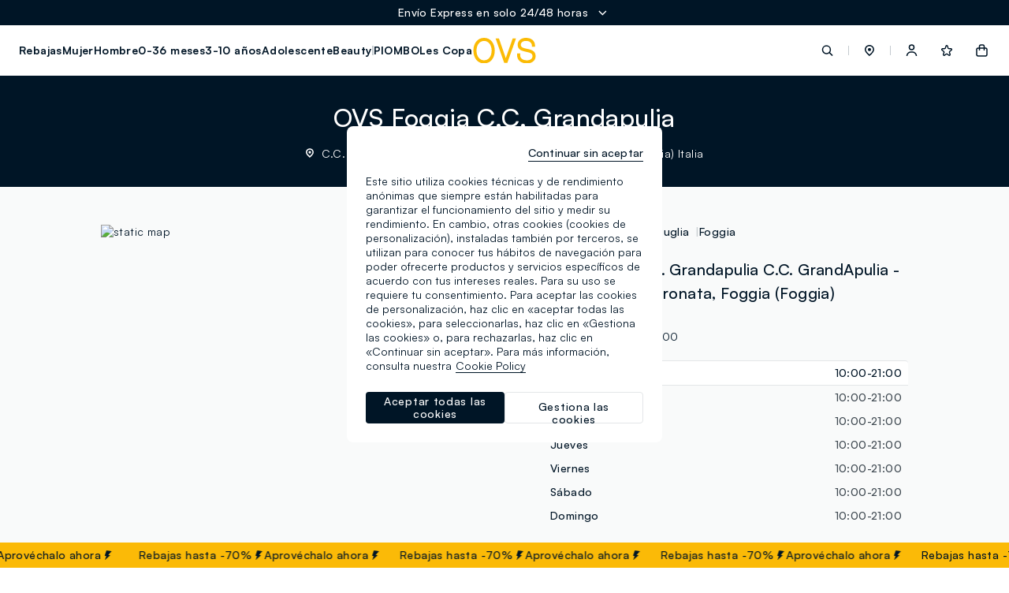

--- FILE ---
content_type: text/html;charset=UTF-8
request_url: https://www.ovsfashion.com/es/es/stores/?storepath=italy%2Fpuglia%2Ffoggia%2Fovs-foggia-cc-grandapulia
body_size: 49721
content:
<!DOCTYPE html>
<html lang="es-es" class=""
data-publicpath="/on/demandware.static/Sites-ovs-Site/-/default/v1768793244118/">
<head>



<meta name="viewport" content="width=device-width, initial-scale=1, maximum-scale=1">
<meta http-equiv="Content-type" content="text/html; charset=UTF-8">

<link rel="preconnect" href="https://fonts.googleapis.com">
<link rel="preconnect" href="https://fonts.gstatic.com" crossorigin>
<link href="https://fonts.googleapis.com/css2?family=Lato:wght@100;300;400;700&display=swap" rel="preload" as="font">

<link rel="mask-icon" href="/on/demandware.static/Sites-ovs-Site/-/es_ES/v1768793244118/favicons/safari-pinned-tab.svg" color="#5bbad5">
<link rel="shortcut icon" href="/on/demandware.static/Sites-ovs-Site/-/default/dwa374bd76/favicons/favicon-ovs.ico">
<meta name="apple-mobile-web-app-title" content="Ovs">
<meta name="application-name" content="Ovs">
<meta name="msapplication-TileColor" content="#da532c">
<meta name="msapplication-config" content="/on/demandware.static/Sites-ovs-Site/-/es_ES/v1768793244118/favicons/browserconfig.xml">
<meta name="theme-color" content="#ffffff">

<script>
  
  
  window.locale= "es_ES";
  window.language= "es";
  window.noexpresscheckout= true;
  window.country= "ES";
  window.countryGroup= "EUROPE";
  window.countryname= "Fashion";
  window.addressAutocomplete= "null";
  window.staticurl ="https://www.ovsfashion.com/on/demandware.static/Sites-ovs-Site/-/default/v1768793244118/images/"
  window.release= "2.4.0";
  window.environment= "production";
  
</script>


<link rel="stylesheet" href="/on/demandware.static/Sites-ovs-Site/-/es_ES/v1768793244118/css/global.css" />

<link href="/on/demandware.static/Sites-ovs-Site/-/es_ES/v1768793244118/css/icons.css" rel="preload" as="style" onload="this.rel='stylesheet'">
<noscript><link rel="stylesheet" href="/on/demandware.static/Sites-ovs-Site/-/es_ES/v1768793244118/css/icons.css"></noscript>

<link rel="stylesheet" href="/on/demandware.static/Sites-ovs-Site/-/es_ES/v1768793244118/css/pageDesigner.css" />


  <link rel="stylesheet" href="https://www.ovsfashion.com/on/demandware.static/Sites-ovs-Site/-/default/v1768793244118/css/benefitBar.css" />


<script>
  window.apiroot = "/on/demandware.store/Sites-ovs-Site/es_ES";
  window.homeurl = "https://www.ovsfashion.com/es/es/";
</script>





<!-- Global site tag (gtag.js) - Google Ads: 335183200 -->
<!--
-->

<!-- Facebook Pixel Code -->



<!-- Facebook Pixel Code -->



    <!-- Live Story Main Script -->
    <script type="text/javascript">(function(d,w,s,u,y,z) { y=d.createElement(s);
        z=d.getElementsByTagName(s)[0]; y.src=u; y.type="text/javascript"; y.async=1; z.parentNode.insertBefore(y,z);
        })(document,window,"script","https://assets.livestory.io/dist/livestory-ovsbrand.min.js");
    </script>
    <script type="text/javascript">
        window.LS_CONTROLLER_URL = "https://www.ovsfashion.com/on/demandware.store/Sites-ovs-Site/es_ES/Livestory-Parse";
        window.LS_PRODUCT_TILE_API = "https://www.ovsfashion.com/on/demandware.store/Sites-ovs-Site/es_ES/ProductApi-Tile";
    </script>





  
    
    
    <div class="content-asset"><!-- dwMarker="content" dwContentID="30416bfb3c5bdd90f3ad34243f" -->
          <!-- OneTrust Cookies Consent Notice start for ovsfashion.com -->
<script src="https://cdn.cookielaw.org/scripttemplates/otSDKStub.js" data-document-language="true" type="text/javascript" charset="UTF-8" data-domain-script="4724ee59-337a-4d8f-b99a-0d5901b3de89" ></script>
<script type="text/javascript">
function OptanonWrapper() { }
</script>
<!-- OneTrust Cookies Consent Notice end for ovsfashion.com -->
    </div> <!-- End content-asset -->


  
  <div id='divOnetrustComponent' class='hidden d-none' data-component='OneTrustComponent'></div>



<script type="text/javascript">//<!--
/* <![CDATA[ (head-active_data.js) */
var dw = (window.dw || {});
dw.ac = {
    _analytics: null,
    _events: [],
    _category: "",
    _searchData: "",
    _anact: "",
    _anact_nohit_tag: "",
    _analytics_enabled: "true",
    _timeZone: "Europe/Rome",
    _capture: function(configs) {
        if (Object.prototype.toString.call(configs) === "[object Array]") {
            configs.forEach(captureObject);
            return;
        }
        dw.ac._events.push(configs);
    },
	capture: function() { 
		dw.ac._capture(arguments);
		// send to CQ as well:
		if (window.CQuotient) {
			window.CQuotient.trackEventsFromAC(arguments);
		}
	},
    EV_PRD_SEARCHHIT: "searchhit",
    EV_PRD_DETAIL: "detail",
    EV_PRD_RECOMMENDATION: "recommendation",
    EV_PRD_SETPRODUCT: "setproduct",
    applyContext: function(context) {
        if (typeof context === "object" && context.hasOwnProperty("category")) {
        	dw.ac._category = context.category;
        }
        if (typeof context === "object" && context.hasOwnProperty("searchData")) {
        	dw.ac._searchData = context.searchData;
        }
    },
    setDWAnalytics: function(analytics) {
        dw.ac._analytics = analytics;
    },
    eventsIsEmpty: function() {
        return 0 == dw.ac._events.length;
    }
};
/* ]]> */
// -->
</script>
<script type="text/javascript">//<!--
/* <![CDATA[ (head-cquotient.js) */
var CQuotient = window.CQuotient = {};
CQuotient.clientId = 'bkml-ovs';
CQuotient.realm = 'BKML';
CQuotient.siteId = 'ovs';
CQuotient.instanceType = 'prd';
CQuotient.locale = 'es_ES';
CQuotient.fbPixelId = '__UNKNOWN__';
CQuotient.activities = [];
CQuotient.cqcid='';
CQuotient.cquid='';
CQuotient.cqeid='';
CQuotient.cqlid='';
CQuotient.apiHost='api.cquotient.com';
/* Turn this on to test against Staging Einstein */
/* CQuotient.useTest= true; */
CQuotient.useTest = ('true' === 'false');
CQuotient.initFromCookies = function () {
	var ca = document.cookie.split(';');
	for(var i=0;i < ca.length;i++) {
	  var c = ca[i];
	  while (c.charAt(0)==' ') c = c.substring(1,c.length);
	  if (c.indexOf('cqcid=') == 0) {
		CQuotient.cqcid=c.substring('cqcid='.length,c.length);
	  } else if (c.indexOf('cquid=') == 0) {
		  var value = c.substring('cquid='.length,c.length);
		  if (value) {
		  	var split_value = value.split("|", 3);
		  	if (split_value.length > 0) {
			  CQuotient.cquid=split_value[0];
		  	}
		  	if (split_value.length > 1) {
			  CQuotient.cqeid=split_value[1];
		  	}
		  	if (split_value.length > 2) {
			  CQuotient.cqlid=split_value[2];
		  	}
		  }
	  }
	}
}
CQuotient.getCQCookieId = function () {
	if(window.CQuotient.cqcid == '')
		window.CQuotient.initFromCookies();
	return window.CQuotient.cqcid;
};
CQuotient.getCQUserId = function () {
	if(window.CQuotient.cquid == '')
		window.CQuotient.initFromCookies();
	return window.CQuotient.cquid;
};
CQuotient.getCQHashedEmail = function () {
	if(window.CQuotient.cqeid == '')
		window.CQuotient.initFromCookies();
	return window.CQuotient.cqeid;
};
CQuotient.getCQHashedLogin = function () {
	if(window.CQuotient.cqlid == '')
		window.CQuotient.initFromCookies();
	return window.CQuotient.cqlid;
};
CQuotient.trackEventsFromAC = function (/* Object or Array */ events) {
try {
	if (Object.prototype.toString.call(events) === "[object Array]") {
		events.forEach(_trackASingleCQEvent);
	} else {
		CQuotient._trackASingleCQEvent(events);
	}
} catch(err) {}
};
CQuotient._trackASingleCQEvent = function ( /* Object */ event) {
	if (event && event.id) {
		if (event.type === dw.ac.EV_PRD_DETAIL) {
			CQuotient.trackViewProduct( {id:'', alt_id: event.id, type: 'raw_sku'} );
		} // not handling the other dw.ac.* events currently
	}
};
CQuotient.trackViewProduct = function(/* Object */ cqParamData){
	var cq_params = {};
	cq_params.cookieId = CQuotient.getCQCookieId();
	cq_params.userId = CQuotient.getCQUserId();
	cq_params.emailId = CQuotient.getCQHashedEmail();
	cq_params.loginId = CQuotient.getCQHashedLogin();
	cq_params.product = cqParamData.product;
	cq_params.realm = cqParamData.realm;
	cq_params.siteId = cqParamData.siteId;
	cq_params.instanceType = cqParamData.instanceType;
	cq_params.locale = CQuotient.locale;
	
	if(CQuotient.sendActivity) {
		CQuotient.sendActivity(CQuotient.clientId, 'viewProduct', cq_params);
	} else {
		CQuotient.activities.push({activityType: 'viewProduct', parameters: cq_params});
	}
};
/* ]]> */
// -->
</script>
<!-- Demandware Apple Pay -->

<style type="text/css">ISAPPLEPAY{display:inline}.dw-apple-pay-button,.dw-apple-pay-button:hover,.dw-apple-pay-button:active{background-color:black;background-image:-webkit-named-image(apple-pay-logo-white);background-position:50% 50%;background-repeat:no-repeat;background-size:75% 60%;border-radius:5px;border:1px solid black;box-sizing:border-box;margin:5px auto;min-height:30px;min-width:100px;padding:0}
.dw-apple-pay-button:after{content:'Apple Pay';visibility:hidden}.dw-apple-pay-button.dw-apple-pay-logo-white{background-color:white;border-color:white;background-image:-webkit-named-image(apple-pay-logo-black);color:black}.dw-apple-pay-button.dw-apple-pay-logo-white.dw-apple-pay-border{border-color:black}</style>




<script>
window.history.pushState({},"", '/es/es/stores/italy/puglia/foggia/ovs-foggia-cc-grandapulia'.replaceAll("&amp;", "&"));
</script>


<!-- Map styles =  -->

<meta charset="UTF-8">
<meta http-equiv="X-UA-Compatible" content="IE=edge">
<meta name="viewport" content="width=device-width, user-scalable=no, initial-scale=1.0, minimum-scale=1.0, maximum-scale=1.0">
<title>Tiendas OVS en Foggia - C.C. GrandApulia - Loc. Borgo Incoronata | OVS</title>
<meta name='description' content="Visita la tienda OVS de  Foggia - C.C. GrandApulia - Loc. Borgo Incoronata. y descubre los horarios, aperturas, marcas y colecciones disponibles."><link rel="canonical" href="https://www.ovsfashion.com/es/es/stores/italy/puglia/foggia/ovs-foggia-cc-grandapulia" />
<link rel='alternate' href='https://www.ovs.it/it/it/stores/italia/puglia/foggia/ovs-foggia-cc-grandapulia' hreflang='it-IT' />
<link rel='alternate' href='https://www.ovs.it/en/it/stores/italy/puglia/foggia/ovs-foggia-cc-grandapulia' hreflang='en-IT' />
<link rel='alternate' href='https://www.ovsfashion.com/de/at/stores/italy/puglia/foggia/ovs-foggia-cc-grandapulia' hreflang='de-AT' />
<link rel='alternate' href='https://www.ovsfashion.com/en/at/stores/italy/puglia/foggia/ovs-foggia-cc-grandapulia' hreflang='en-AT' />
<link rel='alternate' href='https://www.ovsfashion.com/en/gr/stores/italy/puglia/foggia/ovs-foggia-cc-grandapulia' hreflang='en-GR' />
<link rel='alternate' href='https://www.ovsfashion.com/fr/fr/stores/italy/puglia/foggia/ovs-foggia-cc-grandapulia' hreflang='fr-FR' />
<link rel='alternate' href='https://www.ovsfashion.com/en/fr/stores/italy/puglia/foggia/ovs-foggia-cc-grandapulia' hreflang='en-FR' />
<link rel='alternate' href='https://www.ovsfashion.com/en/cy/stores/italy/puglia/foggia/ovs-foggia-cc-grandapulia' hreflang='en-CY' />
<link rel='alternate' href='https://www.ovsfashion.com/de/de/stores/italy/puglia/foggia/ovs-foggia-cc-grandapulia' hreflang='de-DE' />
<link rel='alternate' href='https://www.ovsfashion.com/en/de/stores/italy/puglia/foggia/ovs-foggia-cc-grandapulia' hreflang='en-DE' />
<link rel='alternate' href='https://www.ovsfashion.com/en/cz/stores/italy/puglia/foggia/ovs-foggia-cc-grandapulia' hreflang='en-CZ' />
<link rel='alternate' href='https://www.ovsfashion.com/en/pl/stores/italy/puglia/foggia/ovs-foggia-cc-grandapulia' hreflang='en-PL' />
<link rel='alternate' href='https://www.ovsfashion.com/en/ro/stores/italy/puglia/foggia/ovs-foggia-cc-grandapulia' hreflang='en-RO' />
<link rel='alternate' href='https://www.ovsfashion.com/en/nl/stores/italy/puglia/foggia/ovs-foggia-cc-grandapulia' hreflang='en-NL' />
<link rel='alternate' href='https://www.ovsfashion.com/en/pt/stores/italy/puglia/foggia/ovs-foggia-cc-grandapulia' hreflang='en-PT' />
<link rel='alternate' href='https://www.ovsfashion.com/en/bg/stores/italy/puglia/foggia/ovs-foggia-cc-grandapulia' hreflang='en-BG' />
<link rel='alternate' href='https://www.ovsfashion.com/es/es/stores/italy/puglia/foggia/ovs-foggia-cc-grandapulia' hreflang='es-ES' />
<link rel='alternate' href='https://www.ovsfashion.com/en/es/stores/italy/puglia/foggia/ovs-foggia-cc-grandapulia' hreflang='en-ES' />
<link rel='alternate' href='https://www.ovsfashion.com/en/be/stores/italy/puglia/foggia/ovs-foggia-cc-grandapulia' hreflang='en-BE' />
<link rel='alternate' href='https://www.ovsfashion.com/en/fi/stores/italy/puglia/foggia/ovs-foggia-cc-grandapulia' hreflang='en-FI' />
<link rel='alternate' href='https://www.ovsfashion.com/en/lt/stores/italy/puglia/foggia/ovs-foggia-cc-grandapulia' hreflang='en-LT' />
<link rel='alternate' href='https://www.ovsfashion.com/en/lu/stores/italy/puglia/foggia/ovs-foggia-cc-grandapulia' hreflang='en-LU' />
<link rel='alternate' href='https://www.ovsfashion.com/en/dk/stores/italy/puglia/foggia/ovs-foggia-cc-grandapulia' hreflang='en-DK' />
<link rel='alternate' href='https://www.ovsfashion.com/en/hu/stores/italy/puglia/foggia/ovs-foggia-cc-grandapulia' hreflang='en-HU' />
<link rel='alternate' href='https://www.ovsfashion.com/en/hr/stores/italy/puglia/foggia/ovs-foggia-cc-grandapulia' hreflang='en-HR' />
<link rel='alternate' href='https://www.ovsfashion.com/en/lv/stores/italy/puglia/foggia/ovs-foggia-cc-grandapulia' hreflang='en-LV' />
<link rel='alternate' href='https://www.ovsfashion.com/en/se/stores/italy/puglia/foggia/ovs-foggia-cc-grandapulia' hreflang='en-SE' />
<link rel='alternate' href='https://www.ovsfashion.com/en/sk/stores/italy/puglia/foggia/ovs-foggia-cc-grandapulia' hreflang='en-SK' />
<link rel='alternate' href='https://www.ovsfashion.com/en/si/stores/italy/puglia/foggia/ovs-foggia-cc-grandapulia' hreflang='en-SI' />
<link rel='alternate' href='https://www.ovsfashion.com/en/ie/stores/italy/puglia/foggia/ovs-foggia-cc-grandapulia' hreflang='en-IE' />
<link rel='alternate' href='https://www.ovsfashion.com/en/ee/stores/italy/puglia/foggia/ovs-foggia-cc-grandapulia' hreflang='en-EE' />
<link rel='alternate' href='https://www.ovsfashion.com/en/mt/stores/italy/puglia/foggia/ovs-foggia-cc-grandapulia' hreflang='en-MT' />
<script type="application/ld+json">
{
  "@context":"https://schema.org",
  "@type": "BreadcrumbList",
  "itemListElement": [
    {"@type":"ListItem","position":1,"name":"OVS Homepage","item":"https:\/\/www.ovsfashion.com\/es\/es"},
{"@type":"ListItem","position":2,"name":"Tiendas OVS","item":"https:\/\/www.ovsfashion.com\/es\/es\/stores"},
{"@type":"ListItem","position":3,"name":"Tiendas OVS Italy","item":"https:\/\/www.ovsfashion.com\/es\/es\/stores\/italy"},
{"@type":"ListItem","position":4,"name":"Tiendas OVS Puglia","item":"https:\/\/www.ovsfashion.com\/es\/es\/stores\/italy\/puglia"},
{"@type":"ListItem","position":5,"name":"Tiendas OVS Foggia","item":"https:\/\/www.ovsfashion.com\/es\/es\/stores\/italy\/puglia\/foggia"},
{"@type":"ListItem","position":6,"name":"Tiendas OVS Ovs Foggia Cc Grandapulia","item":"https:\/\/www.ovsfashion.com\/es\/es\/stores\/italy\/puglia\/foggia\/ovs-foggia-cc-grandapulia"}

  ]
}</script>
<script type="application/ld+json"> 
{"itemListElement":[{"@type":"ListItem","name":"PIOMBO PARFUMS","position":1,"url":"https://d15tr8kq3ucssl.cloudfront.net/media/3/3/900781cd-681c-4acb-b28c-23b24f976b8a/ba4b8a68-aeda-4a21-8694-2ed7beba0ec6.png"},{"@type":"ListItem","name":"PIOMBO CONTEMPORARY","position":2,"url":""},{"@type":"ListItem","name":"PIOMBO","position":3,"url":""},{"@type":"ListItem","name":"B. ANGEL","position":4,"url":""},{"@type":"ListItem","name":"LES COPAINS","position":5,"url":""},{"@type":"ListItem","name":"MYA","position":6,"url":""},{"@type":"ListItem","name":"LOVE THERAPY","position":7,"url":"https://d15tr8kq3ucssl.cloudfront.net/media/8/8/4f307036-8f79-4903-830c-da528f2a3f88/permalinks/lovetherapy-essence.png"},{"@type":"ListItem","name":"EVERLAST KIDS","position":8,"url":""},{"@type":"ListItem","name":"FAGOTTINO","position":9,"url":""},{"@type":"ListItem","name":"JEEP","position":10,"url":""},{"@type":"ListItem","name":"GIRLS","position":11,"url":"https://d15tr8kq3ucssl.cloudfront.net/media/14/14/114b8abc-b791-4682-ba2e-65c1764d0969/permalinks/GIRLS-essence.jpg"},{"@type":"ListItem","name":"MAUI","position":12,"url":""},{"@type":"ListItem","name":"OCTOBER","position":13,"url":"https://d15tr8kq3ucssl.cloudfront.net/media/18/82/11eb6945-f838-464c-ac1f-bc3af6cdb8df/permalinks/OCTOBER-essence.jpg"},{"@type":"ListItem","name":"HYBRID","position":14,"url":"https://d15tr8kq3ucssl.cloudfront.net/media/12/12/1fd7e752-5888-41dd-aed6-d38b68474a5a/permalinks/hybrid-essence.jpg"},{"@type":"ListItem","name":"MUSIC MATTER","position":15,"url":"https://d15tr8kq3ucssl.cloudfront.net/media/5/5/862559d7-0dc6-4dde-aa83-dd2e82eae35d/permalinks/MUSIC_MATTER-essence.jpg"},{"@type":"ListItem","name":"E-TEES","position":16,"url":"https://d15tr8kq3ucssl.cloudfront.net/media/20/84/f7f55649-d59f-4ad4-ba9e-581d9b366790/cdffd0c5-fea6-467d-ae1a-d0d827e4451a.png"},{"@type":"ListItem","name":"EVERLAST","position":17,"url":"https://d15tr8kq3ucssl.cloudfront.net/media/10/10/89dd5b1a-cb83-478b-ae1f-00a89ecc99bf/permalinks/EVERLAST-essence.jpg"},{"@type":"ListItem","name":"LONSDALE","position":18,"url":"https://d15tr8kq3ucssl.cloudfront.net/media/21/85/5254fc5b-e378-4442-9d77-ba6a186036ae/fc4f2cfb-1eb6-41a9-99ab-64fa1e9cc1ce.png"},{"@type":"ListItem","name":"NBA","position":19,"url":""},{"@type":"ListItem","name":"CROCS","position":20,"url":"https://d15tr8kq3ucssl.cloudfront.net/media/26/90/7ac87306-3059-4a3b-b368-4ed07615d7e7/f1bfe5cb-1d30-4826-aefd-7c633477d810.png"},{"@type":"ListItem","name":"IPANEMA","position":21,"url":"https://d15tr8kq3ucssl.cloudfront.net/media/1/1/56e30af5-3a35-44d7-a2ff-410c3c78b6ce/f244bd14-a443-49ae-9902-f516d98f6efd.png"},{"@type":"ListItem","name":"MAYREV","position":22,"url":"https://d15tr8kq3ucssl.cloudfront.net/media/7/7/8ed746ba-6971-4fb2-bc8f-b9a2477b55f0/permalinks/MAYREV-essence.jpg"},{"@type":"ListItem","name":"EYE LINE","position":23,"url":"https://d15tr8kq3ucssl.cloudfront.net/media/18/82/e83e15e0-91e4-4bb7-9f99-73dddd760748/permalinks/EYE_LINE-essence.jpg"},{"@type":"ListItem","name":"BEAUTY ROUTINE","position":24,"url":""},{"@type":"ListItem","name":"ESSENTIAL PINK","position":25,"url":""},{"@type":"ListItem","name":"KOCOSTAR","position":26,"url":""}],"@type":"ItemList","@context":"https://schema.org","required":"name"}
 </script><script type="application/ld+json"> 
{"image":["https://stores.ovs.it/img/logo.svg"],"address":{"addressCountry":"IT","streetAddress":"C.C. GrandApulia - Loc. Borgo Incoronata","@type":"PostalAddress","postalCode":"71122","addressLocality":"Foggia(FG)"},"@type":"ClothingStore","hasMap":"https://maps.google.com/maps?cid=18218777821686392034","OpeningHoursSpecification":[{"dayOfWeek":"Monday","@type":"OpeningHoursSpecification","opens":"10:00","closes":"21:00"},{"dayOfWeek":"Tuesday","@type":"OpeningHoursSpecification","opens":"10:00","closes":"21:00"},{"dayOfWeek":"Wednesday","@type":"OpeningHoursSpecification","opens":"10:00","closes":"21:00"},{"dayOfWeek":"Thursday","@type":"OpeningHoursSpecification","opens":"10:00","closes":"21:00"},{"dayOfWeek":"Friday","@type":"OpeningHoursSpecification","opens":"10:00","closes":"21:00"},{"dayOfWeek":"Saturday","@type":"OpeningHoursSpecification","opens":"10:00","closes":"21:00"},{"dayOfWeek":"Sunday","@type":"OpeningHoursSpecification","opens":"10:00","closes":"21:00"}],"description":"Toda la información, los días y horarios de apertura, los servicios y las promociones de la tienda OVS en Foggia en C.C. GrandApulia - Loc. Borgo Incoronata de Foggia.","telephone":"+39 0881 044279","@context":"https://schema.org","hasOfferCatalog":{"itemListElement":[{"itemOffered":{"@type":"Service","name":"SERVICES_OVS:Ovs Friends"},"@type":"Offer"},{"itemOffered":{"@type":"Service","name":"SERVICES_OVS:Samsung Pay"},"@type":"Offer"},{"itemOffered":{"@type":"Service","name":"SERVICES_OVS:Apple Pay"},"@type":"Offer"},{"itemOffered":{"@type":"Service","name":"SERVICES_OVS:Tarjeta Regalo"},"@type":"Offer"},{"itemOffered":{"@type":"Service","name":"SERVICES_OVS:Delivery and In-Store Pick-Up"},"@type":"Offer"},{"itemOffered":{"@type":"Service","name":"SERVICES_OVS:Click & collect"},"@type":"Offer"}],"@type":"OfferCatalog","name":"Servizi disponibili"},"url":"https://www.ovs.it/it/it/stores/italia/puglia/foggia/ovs-foggia-cc-grandapulia","geo":{"@type":"GeoCoordinates","latitude":"41.415936","longitude":"15.6511755"},"review":[{"datePublished":"2019-06-02","author":{"@type":"Person","name":"Emilio Gesualdi"},"@type":"Review","reviewBody":"Bellissimi capi per bimbi...\n\n","reviewRating":{"bestRating":5,"@type":"Rating","ratingValue":5,"worstRating":1}},{"datePublished":"2019-06-29","author":{"@type":"Person","name":"Alessia Ciliberti"},"@type":"Review","reviewBody":"Personale competente ed organizzato. Disponibili e sorridenti. Ottimo team!\n\n","reviewRating":{"bestRating":5,"@type":"Rating","ratingValue":5,"worstRating":1}},{"datePublished":"2019-10-06","author":{"@type":"Person","name":"Giuseppe Trovò"},"@type":"Review","reviewBody":"SIAMO CLIENTI DA TANTO TEMPO. PERCHÉ COMPRIAMO CAMICIE PANTALONI BUONI A BUON PREZZO, O GONNE O VESTITI PER DONNA A PREZZI INTERESSANTI, ANCHE PERCHÉ LE COMMESSE SONO SEMPRE DISPONIBILI X QUALSIASI RICHIESTA DI TAGLIA O COLORE DI QUALUNQUE ABITO.\n\n","reviewRating":{"bestRating":5,"@type":"Rating","ratingValue":5,"worstRating":1}},{"datePublished":"2019-02-13","author":{"@type":"Person","name":"Vito Valendino"},"@type":"Review","reviewBody":"Si spende bene...\n\n","reviewRating":{"bestRating":5,"@type":"Rating","ratingValue":5,"worstRating":1}},{"datePublished":"2019-07-10","author":{"@type":"Person","name":"Marco Troiano"},"@type":"Review","reviewBody":"Molto servito. Consiglio il punto vendita al grande Apulia molto più bello e ordinato\n\n","reviewRating":{"bestRating":5,"@type":"Rating","ratingValue":4,"worstRating":1}},{"datePublished":"2019-03-23","author":{"@type":"Person","name":"Francesco Calasso"},"@type":"Review","reviewBody":"Ottimo brand\n\n","reviewRating":{"bestRating":5,"@type":"Rating","ratingValue":5,"worstRating":1}},{"datePublished":"2018-11-16","author":{"@type":"Person","name":"Gianni Bambino"},"@type":"Review","reviewBody":"Il vero negozio per tutta la famiglia\n\n","reviewRating":{"bestRating":5,"@type":"Rating","ratingValue":5,"worstRating":1}},{"datePublished":"2019-07-03","author":{"@type":"Person","name":"Faznev Lyudmil"},"@type":"Review","reviewRating":{"bestRating":5,"@type":"Rating","ratingValue":4,"worstRating":1}},{"datePublished":"2018-12-17","author":{"@type":"Person","name":"Gerardo Marzano"},"@type":"Review","reviewBody":"negozio dove si possono fare ottimi acquisti per abbigliamento da uomo, donna e bambino, oltre ad intimo, calzature ed accessori. Buona la qualità. Prezzi adeguati.\n\n","reviewRating":{"bestRating":5,"@type":"Rating","ratingValue":4,"worstRating":1}},{"datePublished":"2019-04-07","author":{"@type":"Person","name":"Claudia Masi"},"@type":"Review","reviewBody":"Per shopping\n\n","reviewRating":{"bestRating":5,"@type":"Rating","ratingValue":4,"worstRating":1}},{"datePublished":"2019-01-18","author":{"@type":"Person","name":"andrea di tuccio"},"@type":"Review","reviewBody":"Ottimo\n\n","reviewRating":{"bestRating":5,"@type":"Rating","ratingValue":5,"worstRating":1}},{"datePublished":"2019-05-01","author":{"@type":"Person","name":"antonella ferrante"},"@type":"Review","reviewBody":"Personale educato e paziente, Ilaria è la commessa per eccellenza, paziente e disponibile specie con bambini piccoli. Grazie OVS\n\n","reviewRating":{"bestRating":5,"@type":"Rating","ratingValue":5,"worstRating":1}},{"datePublished":"2022-06-19","author":{"@type":"Person","name":"Jhosè Gaio"},"@type":"Review","reviewBody":"Grande location con merce ben esposta e vasta scelta d'abbigliamento e accessori per uomini, donne e bambini. Camice e abiti di puro lino, vestiti eleganti da cerimonia per bambini. Ottima la linea di makeup con scelta dei migliori brand, buona scelta di profumi. È il mio negozio di fiducia per acquisto di camice(sulla 2^.sconto del 50%) e di vestiti. Buona qualità a prezzi convenienti. Ci vorrebbe qualche camerino in più. Vendita online e consegna a domicilio entro 48 ore. Servizio accurato. Parcheggio e ingresso in sedia a rotella. Consigliato\n\n","reviewRating":{"bestRating":5,"@type":"Rating","ratingValue":5,"worstRating":1}},{"datePublished":"2019-03-06","author":{"@type":"Person","name":"Nicola Forte"},"@type":"Review","reviewBody":"Un po' caotico\n\n","reviewRating":{"bestRating":5,"@type":"Rating","ratingValue":4,"worstRating":1}},{"datePublished":"2019-05-11","author":{"@type":"Person","name":"Christian Lo Mele"},"@type":"Review","reviewBody":"Convenienza\n\n","reviewRating":{"bestRating":5,"@type":"Rating","ratingValue":5,"worstRating":1}},{"datePublished":"2023-09-13","author":{"@type":"Person","name":"Alessandro Damasco"},"@type":"Review","reviewBody":"Un sentito ringraziamento a Costanza, la commessa di questo bellissimo negozio; vi consiglio di rivolgervi a questa bellissima persona molto professionale, per me è stata la prima volta, trovare una commessa così lavoratrice come lei e glielo anche detto; P.S. non siamo parenti o amici, ma bisogna congratularsi con le persone buone e professionali che lavorano molto bene; saluti Alessandro.\n\n","reviewRating":{"bestRating":5,"@type":"Rating","ratingValue":5,"worstRating":1}},{"datePublished":"2020-01-26","author":{"@type":"Person","name":"Michele Mastropasqua"},"@type":"Review","reviewBody":"Con i saldi si possono comprare abiti di qualità a prezzi incredibili, lo preferisco anche ad altri brand europei e internazionali simili\n\n","reviewRating":{"bestRating":5,"@type":"Rating","ratingValue":5,"worstRating":1}},{"datePublished":"2019-09-05","author":{"@type":"Person","name":"Ilaria D'A"},"@type":"Review","reviewBody":"Trovi di tutto...a differenza degli altri anche capi in cotone e lino...unica pecca mi hanno tolto l'espositore Mac\n\n","reviewRating":{"bestRating":5,"@type":"Rating","ratingValue":5,"worstRating":1}},{"datePublished":"2020-01-14","author":{"@type":"Person","name":"Marco Popolo"},"@type":"Review","reviewBody":"Completo\n\n","reviewRating":{"bestRating":5,"@type":"Rating","ratingValue":5,"worstRating":1}},{"datePublished":"2018-12-13","author":{"@type":"Person","name":"Michele Francavilla"},"@type":"Review","reviewBody":"Ottimo negozio\n\n","reviewRating":{"bestRating":5,"@type":"Rating","ratingValue":4,"worstRating":1}},{"datePublished":"2019-01-30","author":{"@type":"Person","name":"Margherita Ieva"},"@type":"Review","reviewBody":"É  la marca che preferisco per vestire la mia bimba. Rapporto qualità prezzo imbattibile\n\n","reviewRating":{"bestRating":5,"@type":"Rating","ratingValue":4,"worstRating":1}},{"datePublished":"2023-08-05","author":{"@type":"Person","name":"Antonella Rinaldi"},"@type":"Review","reviewBody":"Personale elegante e disponibile\n\n","reviewRating":{"bestRating":5,"@type":"Rating","ratingValue":5,"worstRating":1}},{"datePublished":"2020-06-05","author":{"@type":"Person","name":"Maria Fiore"},"@type":"Review","reviewBody":"Vasta  scelta a prezzi convenienti\n\n","reviewRating":{"bestRating":5,"@type":"Rating","ratingValue":5,"worstRating":1}},{"datePublished":"2021-06-04","author":{"@type":"Person","name":"Camp Campagna"},"@type":"Review","reviewBody":"Ok\n\n","reviewRating":{"bestRating":5,"@type":"Rating","ratingValue":5,"worstRating":1}},{"datePublished":"2019-04-19","author":{"@type":"Person","name":"GigiR6"},"@type":"Review","reviewBody":"Prezzi ok 👍\n\n","reviewRating":{"bestRating":5,"@type":"Rating","ratingValue":4,"worstRating":1}},{"datePublished":"2023-04-20","author":{"@type":"Person","name":"liliana anna stanzione"},"@type":"Review","reviewBody":"Ok","reviewRating":{"bestRating":5,"@type":"Rating","ratingValue":4,"worstRating":1}},{"datePublished":"2019-02-20","author":{"@type":"Person","name":"Marco"},"@type":"Review","reviewBody":"Ben organizzato come espositori, intuitiva la localizzazione delle casse, personale attento, preciso ed educato pronto a dare informazioni precise e fortunatamente anche in numero adeguato senza impazzire a trovarne uno\n\n","reviewRating":{"bestRating":5,"@type":"Rating","ratingValue":5,"worstRating":1}},{"datePublished":"2019-01-07","author":{"@type":"Person","name":"Warco"},"@type":"Review","reviewBody":"Ottimo assortimento ma poche taglie\n\n","reviewRating":{"bestRating":5,"@type":"Rating","ratingValue":4,"worstRating":1}},{"datePublished":"2019-01-31","author":{"@type":"Person","name":"IDA GLOOM"},"@type":"Review","reviewBody":"Fornitissimo e competitivo\n\n","reviewRating":{"bestRating":5,"@type":"Rating","ratingValue":5,"worstRating":1}},{"datePublished":"2018-12-01","author":{"@type":"Person","name":"Nea 123"},"@type":"Review","reviewBody":"Ottimo ambiente,qualità prezzo ottimi\n\n","reviewRating":{"bestRating":5,"@type":"Rating","ratingValue":5,"worstRating":1}},{"datePublished":"2018-11-01","author":{"@type":"Person","name":"Mario Corfiati"},"@type":"Review","reviewBody":"Personale gentilissimo e competente.\n\n","reviewRating":{"bestRating":5,"@type":"Rating","ratingValue":5,"worstRating":1}},{"datePublished":"2024-12-07","author":{"@type":"Person","name":"Elena Minenna"},"@type":"Review","reviewBody":"Cordialità e gentilezza del personale\nOttima qualità prezzo dei prodotti\n\n","reviewRating":{"bestRating":5,"@type":"Rating","ratingValue":5,"worstRating":1}},{"datePublished":"2019-07-13","author":{"@type":"Person","name":"DiMAG _87"},"@type":"Review","reviewBody":"Qualità dell'abbigliamento per bimbi alta, anche le camice e le giacche da uomo sono di ottima qualità.\n\n","reviewRating":{"bestRating":5,"@type":"Rating","ratingValue":5,"worstRating":1}},{"datePublished":"2018-12-22","author":{"@type":"Person","name":"Nicola Montesion"},"@type":"Review","reviewBody":"Buon negozio\n\n","reviewRating":{"bestRating":5,"@type":"Rating","ratingValue":4,"worstRating":1}},{"datePublished":"2018-12-17","author":{"@type":"Person","name":"alex #1"},"@type":"Review","reviewBody":"Prezzi accessibili\n\n","reviewRating":{"bestRating":5,"@type":"Rating","ratingValue":5,"worstRating":1}},{"datePublished":"2019-05-09","author":{"@type":"Person","name":"Paola Nusco"},"@type":"Review","reviewBody":"Ampia esposizione\nPersonale cordiale\n\n","reviewRating":{"bestRating":5,"@type":"Rating","ratingValue":5,"worstRating":1}},{"datePublished":"2019-12-09","author":{"@type":"Person","name":"Michele Iaconeta"},"@type":"Review","reviewBody":"Ottimo per acquisti.\n\n","reviewRating":{"bestRating":5,"@type":"Rating","ratingValue":4,"worstRating":1}},{"datePublished":"2018-11-06","author":{"@type":"Person","name":"pietro santoro"},"@type":"Review","reviewBody":"Classico negozio ovs nulla di straordinario\n\n","reviewRating":{"bestRating":5,"@type":"Rating","ratingValue":4,"worstRating":1}},{"datePublished":"2023-04-13","author":{"@type":"Person","name":"Paola Morelli"},"@type":"Review","reviewBody":"Bellissimo c'è di tutto,ma nn è x tutte le tasche\n\n","reviewRating":{"bestRating":5,"@type":"Rating","ratingValue":4,"worstRating":1}},{"datePublished":"2019-07-30","author":{"@type":"Person","name":"lino guerra"},"@type":"Review","reviewBody":"Ci vado sempre ottimo\n\n","reviewRating":{"bestRating":5,"@type":"Rating","ratingValue":5,"worstRating":1}},{"datePublished":"2018-11-13","author":{"@type":"Person","name":"Marco Marasco"},"@type":"Review","reviewBody":"Classico punto vendita OVS. Prezzi modici e capi di discreta/buona qualità, cercando di fanno davvero buoni affari.\n\n","reviewRating":{"bestRating":5,"@type":"Rating","ratingValue":4,"worstRating":1}},{"datePublished":"2018-12-06","author":{"@type":"Person","name":"domenico giacomantonio"},"@type":"Review","reviewBody":"Ottimo per chi ha bimbi\n\n","reviewRating":{"bestRating":5,"@type":"Rating","ratingValue":4,"worstRating":1}},{"datePublished":"2018-12-16","author":{"@type":"Person","name":"Daniele raimo"},"@type":"Review","reviewBody":"Buon rapporto qualità prezzo, l'abbigliamento per i bambini in età prescolare dovrebbe essere più vasto, solo roba sportiva come felpe , tute , jeans .... Mancano i maglioncini e pantaloni più eleganti\n\n","reviewRating":{"bestRating":5,"@type":"Rating","ratingValue":4,"worstRating":1}},{"datePublished":"2020-06-20","author":{"@type":"Person","name":"Ivan Lombardi"},"@type":"Review","reviewBody":"Tanta robA\n\n","reviewRating":{"bestRating":5,"@type":"Rating","ratingValue":5,"worstRating":1}},{"datePublished":"2020-06-28","author":{"@type":"Person","name":"tommaso marcantonio"},"@type":"Review","reviewBody":"Il mio negozio di fiducia\n\n","reviewRating":{"bestRating":5,"@type":"Rating","ratingValue":5,"worstRating":1}},{"datePublished":"2018-12-15","author":{"@type":"Person","name":"Mariangela Cristina Valvano"},"@type":"Review","reviewBody":"Punto vendita OVS all'interno del centro commerciale GrandApulia.\nOffre una vasta gamma di prodotti per uomini, donne e bambini, vestiario e non solo.\nLuogo ideale per abbigliamento casual e non solo.\nOttimo da frequentare durante i periodi di saldi.\n\n","reviewRating":{"bestRating":5,"@type":"Rating","ratingValue":5,"worstRating":1}},{"datePublished":"2020-01-12","author":{"@type":"Person","name":"Costanza Damiano"},"@type":"Review","reviewBody":"Negozio molto affollato, soprattutto in periodi di saldi, offre vasta scelta di abbigliamento e i prezzi sono abbordabili. Se non avete esigenze particolari vi consiglio di passarci.\n\n","reviewRating":{"bestRating":5,"@type":"Rating","ratingValue":5,"worstRating":1}},{"datePublished":"2019-07-29","author":{"@type":"Person","name":"Felicia Paciletti"},"@type":"Review","reviewBody":"Molto conveniente\n\n","reviewRating":{"bestRating":5,"@type":"Rating","ratingValue":4,"worstRating":1}},{"datePublished":"2019-10-13","author":{"@type":"Person","name":"Milena P"},"@type":"Review","reviewBody":"Essendo un punto vendita molto vasto trovi più o meno tutta la linea. Il personale cortese e gentile, l'ultima volta che ci sono andata mi ha servita la commessa Giordana super gentile.\n\n","reviewRating":{"bestRating":5,"@type":"Rating","ratingValue":4,"worstRating":1}},{"datePublished":"2018-11-03","author":{"@type":"Person","name":"roberto scopece"},"@type":"Review","reviewBody":"Ok\n\n","reviewRating":{"bestRating":5,"@type":"Rating","ratingValue":5,"worstRating":1}},{"datePublished":"2021-10-11","author":{"@type":"Person","name":"Graziano C."},"@type":"Review","reviewBody":"Devo dire che gli articoli che sono in vendita hanno un ottimo rapporto qualità prezzo. Il negozio è molto grande e zeppo di merce. Unico appunto è sui pochi camerini a disposizione che obbligano ad aspettare gli altri clienti che provano i capi. Consigliato per chi non vuole spendere una follia\n\n","reviewRating":{"bestRating":5,"@type":"Rating","ratingValue":4,"worstRating":1}},{"datePublished":"2018-10-22","author":{"@type":"Person","name":"Gabriele Dimauro"},"@type":"Review","reviewBody":"Tantissimi prodotti sia per donna che per uomo o bambino/a ad un prezzo stracciato\n\n","reviewRating":{"bestRating":5,"@type":"Rating","ratingValue":5,"worstRating":1}}],"name":"OVS Foggia","logo":[{"contentUrl":"https://ovsspa.retailtune.com/upload/store/big/165-36/165-1670109938570.png","@type":"ImageObject","name":"OVS Foggia C.C. Grandapulia","url":"https://ovsspa.retailtune.com/upload/store/big/165-36/165-1670109938570.png"}],"aggregateRating":{"reviewCount":803,"@type":"aggregateRating","ratingValue":"4.6"},"brand":[{"@type":"Brand","name":"PIOMBO PARFUMS"},{"@type":"Brand","name":"PIOMBO CONTEMPORARY"},{"@type":"Brand","name":"PIOMBO"},{"@type":"Brand","name":"B. ANGEL"},{"@type":"Brand","name":"LES COPAINS"},{"@type":"Brand","name":"MYA"},{"@type":"Brand","name":"LOVE THERAPY"},{"@type":"Brand","name":"EVERLAST KIDS"},{"@type":"Brand","name":"FAGOTTINO"},{"@type":"Brand","name":"JEEP"},{"@type":"Brand","name":"GIRLS"},{"@type":"Brand","name":"MAUI"},{"@type":"Brand","name":"OCTOBER"},{"@type":"Brand","name":"HYBRID"},{"@type":"Brand","name":"MUSIC MATTER"},{"@type":"Brand","name":"E-TEES"},{"@type":"Brand","name":"EVERLAST"},{"@type":"Brand","name":"LONSDALE"},{"@type":"Brand","name":"NBA"},{"@type":"Brand","name":"CROCS"},{"@type":"Brand","name":"IPANEMA"},{"@type":"Brand","name":"MAYREV"},{"@type":"Brand","name":"EYE LINE"},{"@type":"Brand","name":"BEAUTY ROUTINE"},{"@type":"Brand","name":"ESSENTIAL PINK"},{"@type":"Brand","name":"KOCOSTAR"}],"email":"2133f@ovs.it"}
 </script>




<link rel="stylesheet" href="https://stores-ovs-sfcc.retailtune.com/css/concierge.css" />

<link rel="stylesheet" href="https://stores-ovs-sfcc.retailtune.com/dist/concierge.css" />





<script type='application/javascript' src='https://stores-ovs-sfcc.retailtune.com/dist/concierge.js' async defer></script><script type='application/javascript' src='https://stores-ovs-sfcc.retailtune.com/js/rt_url.js' async defer></script>



</head>
<body id="storelocator-stores"
class="  "
data-querystring="storepath=italy%2Fpuglia%2Ffoggia%2Fovs-foggia-cc-grandapulia" data-action="Storelocator-Stores">
<script>
  window.dataLayer = window.dataLayer || [];
</script>

  





<script>
let list = localStorage.getItem("list");
if (list == null || list == "") {
  list = 'store_locator';
} else {
  localStorage.removeItem("list");
}

let cartTotalValue = '-';
if(cartTotalValue){
  cartTotalValue = Number(cartTotalValue);
}
let cartTotalItems = '0.0';
if(cartTotalItems){
  cartTotalItems = Number(cartTotalItems);
}
let wishListTotalValue = '0.00';
if(wishListTotalValue){
  wishListTotalValue = Number(wishListTotalValue);
}

let landing = localStorage.getItem("wsetupLanding");
localStorage.removeItem("wsetupLanding");

window.dataLayer = [
  {
    'event': 'wSetup' || '',
    'country': 'es' || '',
    'language': 'es' || '',
    'brand': 'ovs' || '',
    'sub_brand': 'ovs' || '',
    'environment': 'production' || '',
    'list': list || '',
    'pageClusterAdv': 'other' || '',
    'promoAttive': "m&aacute;s_rebajas_-_hasta_el_70%_m&aacute;s_rebajas_-_hasta_el_70%_more_sales_&ndash;_up_to_70%_off_m&aacute;s_rebajas_-_hasta_el_70%_m&aacute;s_rebajas_-_hasta_el_70%_-50%_on_selected_items_free_shipping" || '',
    'firstLevelCategory': '' || '',
    'secondLevelCategory': '' || '',
    'thirdLevelCategory': '' || '',
    'usertype': 'false' || '',
    'loginMode': '' || '',
    'userGender': 'not_logged' || '',
    'userYearBirth': 'not_logged' || '',
    'userCountry': 'not_logged' || '',
    'userID': '' || '',
    'user_privacy_consent': 'not_logged' || '',
    'eMail': '' || '',
    'userFidelityNumber': 'not_logged' || '',
    'userPointsFidelity': 'not_logged' || '',
    'userClusterFidelity': 'not_logged' || '',
    'userPurchasesInStore': 'not_logged' || '',
    'userTotalPurchaseOnline': 'not_logged' || '',
    'registrationDate': 'not_logged' || '',
    'wishListTotalItems': '0' || '',
    'wishListTotalValue': wishListTotalValue || 0,
    'cartItems': 'false' || '',
    'cartTotalValue': cartTotalValue || 0,
    'cartTotalITems': cartTotalItems || 0,
    'login_location': 'not_logged'  || '',
    'item_saved': 'not_logged' || '',
    'persistentLogin': 'not_logged' || '',
    'landing': landing || 'others',
    'registration_location': 'not_logged' || '',
  }
];
</script>
<input
  type="hidden"
  name="hidden-w-setup-data"
  value="{&quot;event&quot;:&quot;wSetup&quot;,&quot;country&quot;:&quot;es&quot;,&quot;language&quot;:&quot;es&quot;,&quot;brand&quot;:&quot;ovs&quot;,&quot;sub_brand&quot;:&quot;ovs&quot;,&quot;environment&quot;:&quot;production&quot;,&quot;list&quot;:&quot;store_locator&quot;,&quot;pageClusterAdv&quot;:&quot;other&quot;,&quot;promoAttive&quot;:&quot;m&aacute;s_rebajas_-_hasta_el_70%_m&aacute;s_rebajas_-_hasta_el_70%_more_sales_&ndash;_up_to_70%_off_m&aacute;s_rebajas_-_hasta_el_70%_m&aacute;s_rebajas_-_hasta_el_70%_-50%_on_selected_items_free_shipping&quot;,&quot;firstLevelCategory&quot;:&quot;&quot;,&quot;secondLevelCategory&quot;:&quot;&quot;,&quot;thirdLevelCategory&quot;:&quot;&quot;,&quot;usertype&quot;:false,&quot;loginMode&quot;:&quot;&quot;,&quot;userGender&quot;:&quot;not_logged&quot;,&quot;userYearBirth&quot;:&quot;not_logged&quot;,&quot;userCountry&quot;:&quot;not_logged&quot;,&quot;userID&quot;:&quot;&quot;,&quot;user_privacy_consent&quot;:&quot;not_logged&quot;,&quot;eMail&quot;:&quot;&quot;,&quot;userFidelityNumber&quot;:&quot;not_logged&quot;,&quot;userPointsFidelity&quot;:&quot;not_logged&quot;,&quot;userClusterFidelity&quot;:&quot;not_logged&quot;,&quot;userPurchasesInStore&quot;:&quot;not_logged&quot;,&quot;userTotalPurchaseOnline&quot;:&quot;not_logged&quot;,&quot;registrationDate&quot;:&quot;not_logged&quot;,&quot;wishListTotalItems&quot;:&quot;0&quot;,&quot;wishListTotalValue&quot;:&quot;0.00&quot;,&quot;cartItems&quot;:false,&quot;cartTotalValue&quot;:&quot;-&quot;,&quot;cartTotalItems&quot;:0,&quot;login_location&quot;:&quot;not_logged&quot;,&quot;item_saved&quot;:&quot;not_logged&quot;,&quot;persistentLogin&quot;:&quot;not_logged&quot;,&quot;registration_location&quot;:&quot;not_logged&quot;}"
/>






  <!-- Google Tag Manager -->
  <script>
    try {
    (function(w,d,s,l,i) {
      w[l]= w[l] || [];
      w[l].push({
        'gtm.start': new Date().getTime(),event:'gtm.js'
      });
      var f=d.getElementsByTagName(s)[0], j=d.createElement(s), dl=l != 'dataLayer' ? '&l=' + l : '';
      j.async=true;
      j.src='https://www.googletagmanager.com/gtm.js?id=' + i + dl;
      f.parentNode.insertBefore(j,f);
    })
    (window,document,'script','dataLayer','GTM-NLTSQD4');
    } catch (e) {}
  </script>
  <!-- End Google Tag Manager -->

  <!-- Google Tag Manager (noscript) -->
  <noscript>
    <iframe
    src="https://www.googletagmanager.com/ns.html?id=GTM-NLTSQD4"
      height="0"
      width="0"
      style="display:none;visibility:hidden">
    </iframe>
  </noscript>
  <!-- End Google Tag Manager (noscript) -->



<input type="hidden" id="hidden-page-view-data" value="" />
<script>
  let documentLoc = window.location.href;
  let pagePath = window.location.pathname + window.location.search;
  let qString = "storepath=italy%2Fpuglia%2Ffoggia%2Fovs-foggia-cc-grandapulia";

  let originalLoc = window.sessionStorage.getItem('analytics_virtual_pageview_original_location');
  if (!originalLoc || originalLoc == "") {
    originalLoc = documentLoc;
    window.sessionStorage.setItem('analytics_virtual_pageview_original_location', originalLoc);
  }

  if (documentLoc.includes("checkout")){
    if (qString == "null") {
      documentLoc = documentLoc + "?stage=shipping#shipping";
    }
  }

  let pageView = {
    'event': 'virtual_pageview',
    'documentLocation': documentLoc,
    'originalLocation': originalLoc,
    'pagePath': pagePath,
    'pageTitle': document.title.replace(/ /g, "_").toLowerCase()
  }
  document.getElementById("hidden-page-view-data").value = JSON.stringify(pageView);

  window.dataLayer.push(pageView);

</script>


<input type="hidden" id="hidden-meta-title-original" value="Storelocator | OVS">
<input type="hidden" id="hidden-meta-description-original" value="Storelocator | OVS">

<input type="hidden" name="hidden-input-position" value="storelocator-stores" />
<input type="hidden" name="hidden-input-last-search-suggestions-images" value="" />
<input type="hidden" name="hidden-analytics-setter" value="" data-component="analyticsListnersComponent" />

<input type="hidden" id="hidden-data-guest" value="true">

<script>
window.editorialComponents = {};
window.editorialComponentWrappers = [];
window.swiperContainers = {};
</script>

<div data-component="BenefitBarComponent" data-option-duration="5000" data-option-position="benefit-bar">

	 


	
  <ul class="benefit-bar-wrapper">
    
      <li class="benefit-bar-child-title pointer js-expand-benefit-bar flex active">
        <span class="par text-white">Envío Express en solo 24/48 horas</span>
        <span class="par ml-2 icon--chevron-down-white"></span>
      </li>
    
      <li class="benefit-bar-child-title pointer js-expand-benefit-bar flex ">
        <span class="par text-white">Devolución y cambio siempre gratis</span>
        <span class="par ml-2 icon--chevron-down-white"></span>
      </li>
    
      <li class="benefit-bar-child-title pointer js-expand-benefit-bar flex ">
        <span class="par text-white">Rastree fácilmente su pedido</span>
        <span class="par ml-2 icon--chevron-down-white"></span>
      </li>
    
  </ul>

  <ul class="benefit-bar-full">
  <span class="js-close-expanded-bar icon--close-white"></span>
    <div class="benefit-loop-wrapper flex gap-6">
      
        <li class="benefit-bar-child-full">
            <p class="par mb-4">
              Envío Express en solo 24/48 horas
            </p>
            <p class="par text-light mb-6">
              <p>Elija el envío expreso para recibir su pedido en solo 24/48 horas.<br />
<br />
<a class="cta cta--animated-white" href="/es/es/shipments">Saber más</a></p>
            </p>
        </li>
      
        <li class="benefit-bar-child-full">
            <p class="par mb-4">
              Devolución y cambio siempre gratis
            </p>
            <p class="par text-light mb-6">
              <p>Pide online y prueba en casa las prendas. Tienes hasta 30 días desde la entrega de tu pedido en línea para cambiar de opinión y devolver los productos que has comprado. Para más información, visita la página dedicada.<br />
<br />
<a class="cta cta--animated-white" href="/es/es/returns">Más información</a></p>
            </p>
        </li>
      
        <li class="benefit-bar-child-full">
            <p class="par mb-4">
              Rastree fácilmente su pedido
            </p>
            <p class="par text-light mb-6">
              <p>Vea el estado de su pedido llenando el formulario. Alternativamente, puede acceder a su área reservada, donde encontrará toda la información sobre sus pedidos.<br />
<br />
<a class="cta cta--animated-white" href="/es/es/tracking">Saber más</a></p>
            </p>
        </li>
      
    </div>
  </ul>
  <div class="overlay"></div>
 
	
</div>





  <header class="" aria-label="header.ariatitle" data-component="headerNavigation">
    
    


<div class="a11y-action-bar">
<a href="#maincontent"><span>navigation.aria.gotomaincontent</span></a>
<a href="#footer"><span>navigation.aria.gotofooter</span></a>
</div>
<div class="container-nav navigation">
<div  class="nav-wrapper  ">


<nav id="mainnav" aria-label="navigation.mainnavigation" class = "scrollbar-custom">


<ul class="menu-wrapper">
 
    
    
    
    
    <li class="menu-item js-menu-first-level" data-firstlevel-name="Rebajas">
      <a href="https://www.ovsfashion.com/es/es/c/rebajas/"
        class="CTA menu-heading text-bold
                            "
        aria-expanded="false" role="button" aria-haspopup="dialog" aria-controls="ovs_sales-navdialog">
        Rebajas
      </a>
      <span class="icon--chevron-right d-lg-none"></span>
    </li>
  
    
    
    
    
    <li class="menu-item js-menu-first-level" data-firstlevel-name="Mujer">
      <a href="https://www.ovsfashion.com/es/es/c/mujer/"
        class="CTA menu-heading text-bold
                            "
        aria-expanded="false" role="button" aria-haspopup="dialog" aria-controls="ovs_donna-navdialog">
        Mujer
      </a>
      <span class="icon--chevron-right d-lg-none"></span>
    </li>
  
    
    
    
    
    <li class="menu-item js-menu-first-level" data-firstlevel-name="Hombre">
      <a href="https://www.ovsfashion.com/es/es/c/hombre/"
        class="CTA menu-heading text-bold
                            "
        aria-expanded="false" role="button" aria-haspopup="dialog" aria-controls="ovs_uomo-navdialog">
        Hombre
      </a>
      <span class="icon--chevron-right d-lg-none"></span>
    </li>
  
    
    
    
    
    <li class="menu-item js-menu-first-level" data-firstlevel-name="0-36 meses">
      <a href="https://www.ovsfashion.com/es/es/c/0-36-meses/"
        class="CTA menu-heading text-bold
                            "
        aria-expanded="false" role="button" aria-haspopup="dialog" aria-controls="ovs_036mesi-navdialog">
        0-36 meses
      </a>
      <span class="icon--chevron-right d-lg-none"></span>
    </li>
  
    
    
    
    
    <li class="menu-item js-menu-first-level" data-firstlevel-name="3-10 a&ntilde;os">
      <a href="https://www.ovsfashion.com/es/es/c/3-10-anos/"
        class="CTA menu-heading text-bold
                            "
        aria-expanded="false" role="button" aria-haspopup="dialog" aria-controls="ovs_310anni-navdialog">
        3-10 a&ntilde;os
      </a>
      <span class="icon--chevron-right d-lg-none"></span>
    </li>
  
    
    
    
    
    <li class="menu-item js-menu-first-level" data-firstlevel-name="Adolescente">
      <a href="https://www.ovsfashion.com/es/es/c/adolescente/"
        class="CTA menu-heading text-bold
                            "
        aria-expanded="false" role="button" aria-haspopup="dialog" aria-controls="ovs_teen-navdialog">
        Adolescente
      </a>
      <span class="icon--chevron-right d-lg-none"></span>
    </li>
  
    
    
    
    
    <li class="menu-item js-menu-first-level" data-firstlevel-name="Beauty">
      <a href="https://www.ovsfashion.com/es/es/c/beauty/"
        class="CTA menu-heading text-bold
                            "
        aria-expanded="false" role="button" aria-haspopup="dialog" aria-controls="ovs_beauty-navdialog">
        Beauty
      </a>
      <span class="icon--chevron-right d-lg-none"></span>
    </li>
  
    
    
    
    
      <span class="divider"></span>
    
    <li class="menu-item js-menu-first-level" data-firstlevel-name="PIOMBO">
      <a href="https://www.ovsfashion.com/es/es/c/marca/piombo/"
        class="CTA menu-heading text-bold
                            "
        aria-expanded="false" role="button" aria-haspopup="dialog" aria-controls="ovs_piombo-navdialog">
        PIOMBO
      </a>
      <span class="icon--chevron-right d-lg-none"></span>
    </li>
  
    
    
    
    
    <li class="menu-item js-menu-first-level" data-firstlevel-name="Les Copains">
      <a href="https://www.ovsfashion.com/es/es/c/marca/les-copains/"
        class="CTA menu-heading text-bold
                            "
        aria-expanded="false" role="button" aria-haspopup="dialog" aria-controls="ovs_lescopains-navdialog">
        Les Copains
      </a>
      <span class="icon--chevron-right d-lg-none"></span>
    </li>
  
</ul>

<div class="second-level-back__container d-lg-none">
  
    
    
      <div class="second-level-back__btn hide"  id="ovs_sales-navdialog-back">
        <button type="button" data-firstlevel-name="Rebajas" data-menu-back aria-controls="first-level" class="flex-vc">
          <span class="icon--arrow-left pr-2"></span>
          <span class="par-big text-bold">Volver a la colecci&oacute;n</span>
          <span class="divider"></span>
          <span class="text-gray6 par-big text-bold">Rebajas</span>
        </button>
      </div>
  
    
    
      <div class="second-level-back__btn hide"  id="ovs_donna-navdialog-back">
        <button type="button" data-firstlevel-name="Mujer" data-menu-back aria-controls="first-level" class="flex-vc">
          <span class="icon--arrow-left pr-2"></span>
          <span class="par-big text-bold">Volver a la colecci&oacute;n</span>
          <span class="divider"></span>
          <span class="text-gray6 par-big text-bold">Mujer</span>
        </button>
      </div>
  
    
    
      <div class="second-level-back__btn hide"  id="ovs_uomo-navdialog-back">
        <button type="button" data-firstlevel-name="Hombre" data-menu-back aria-controls="first-level" class="flex-vc">
          <span class="icon--arrow-left pr-2"></span>
          <span class="par-big text-bold">Volver a la colecci&oacute;n</span>
          <span class="divider"></span>
          <span class="text-gray6 par-big text-bold">Hombre</span>
        </button>
      </div>
  
    
    
      <div class="second-level-back__btn hide"  id="ovs_036mesi-navdialog-back">
        <button type="button" data-firstlevel-name="0-36 meses" data-menu-back aria-controls="first-level" class="flex-vc">
          <span class="icon--arrow-left pr-2"></span>
          <span class="par-big text-bold">Volver a la colecci&oacute;n</span>
          <span class="divider"></span>
          <span class="text-gray6 par-big text-bold">0-36 meses</span>
        </button>
      </div>
  
    
    
      <div class="second-level-back__btn hide"  id="ovs_310anni-navdialog-back">
        <button type="button" data-firstlevel-name="3-10 a&ntilde;os" data-menu-back aria-controls="first-level" class="flex-vc">
          <span class="icon--arrow-left pr-2"></span>
          <span class="par-big text-bold">Volver a la colecci&oacute;n</span>
          <span class="divider"></span>
          <span class="text-gray6 par-big text-bold">3-10 a&ntilde;os</span>
        </button>
      </div>
  
    
    
      <div class="second-level-back__btn hide"  id="ovs_teen-navdialog-back">
        <button type="button" data-firstlevel-name="Adolescente" data-menu-back aria-controls="first-level" class="flex-vc">
          <span class="icon--arrow-left pr-2"></span>
          <span class="par-big text-bold">Volver a la colecci&oacute;n</span>
          <span class="divider"></span>
          <span class="text-gray6 par-big text-bold">Adolescente</span>
        </button>
      </div>
  
    
    
      <div class="second-level-back__btn hide"  id="ovs_beauty-navdialog-back">
        <button type="button" data-firstlevel-name="Beauty" data-menu-back aria-controls="first-level" class="flex-vc">
          <span class="icon--arrow-left pr-2"></span>
          <span class="par-big text-bold">Volver a la colecci&oacute;n</span>
          <span class="divider"></span>
          <span class="text-gray6 par-big text-bold">Beauty</span>
        </button>
      </div>
  
    
    
      <div class="second-level-back__btn hide"  id="ovs_piombo-navdialog-back">
        <button type="button" data-firstlevel-name="PIOMBO" data-menu-back aria-controls="first-level" class="flex-vc">
          <span class="icon--arrow-left pr-2"></span>
          <span class="par-big text-bold">Volver a la colecci&oacute;n</span>
          <span class="divider"></span>
          <span class="text-gray6 par-big text-bold">PIOMBO</span>
        </button>
      </div>
  
    
    
      <div class="second-level-back__btn hide"  id="ovs_lescopains-navdialog-back">
        <button type="button" data-firstlevel-name="Les Copains" data-menu-back aria-controls="first-level" class="flex-vc">
          <span class="icon--arrow-left pr-2"></span>
          <span class="par-big text-bold">Volver a la colecci&oacute;n</span>
          <span class="divider"></span>
          <span class="text-gray6 par-big text-bold">Les Copains</span>
        </button>
      </div>
  
</div>


<div class="wrapper-second-level">
  <div class="overlay-submenu">
  </div>
  <div class="second-level-menu-wrapper">
    <div class="second-level-menu-scrollable scrollbar-custom">
      
        
        
        
        <div class="wrapper-submenu second-level " role="dialog" id="ovs_sales-navdialog" aria-labelledby="ovs_sales-navdialog-title">
          <div class="main-submenu">
            <ul class="main-submenu__list">
              
              
                <li class="menu-item text-bold showAll no-subcategories js-no-subcategories js-menu-second-level d-lg-none" data-firstlevel-name="Rebajas" data-secondlevel-name="show_all">
                  <a href="https://www.ovsfashion.com/es/es/c/rebajas/" class="CTA menu-subheading">Descubre el mundo Rebajas</a>
                </li>
              
              
              
              
                
                
                  <li class="menu-item text-bold js-menu-second-level " data-firstlevel-name="Rebajas" data-secondlevel-name="Mujer" data-has-labelcolor="true">
                    <a href="https://www.ovsfashion.com/es/es/c/rebajas-estacionales/mujer/" class="CTA menu-subheading " style="color: #3A2AFF; text-decoration-color: #3A2AFF" aria-expanded="false" role="button" aria-haspopup="dialog"  aria-controls="ovs_sales_donna-navdialog">
                      Mujer
                      
                    </a>
                    
                      <span class="icon--chevron-right d-lg-none"></span>
                    
                    
                  </li>
              
              
              
                
                
                  <li class="menu-item text-bold js-menu-second-level " data-firstlevel-name="Rebajas" data-secondlevel-name="Hombre" data-has-labelcolor="true">
                    <a href="https://www.ovsfashion.com/es/es/c/rebajas-estacionales/hombre/" class="CTA menu-subheading " style="color: #3A2AFF; text-decoration-color: #3A2AFF" aria-expanded="false" role="button" aria-haspopup="dialog"  aria-controls="ovs_sales_uomo-navdialog">
                      Hombre
                      
                    </a>
                    
                      <span class="icon--chevron-right d-lg-none"></span>
                    
                    
                  </li>
              
              
              
                
                
                  <li class="menu-item text-bold js-menu-second-level " data-firstlevel-name="Rebajas" data-secondlevel-name="0-36 meses" data-has-labelcolor="true">
                    <a href="https://www.ovsfashion.com/es/es/c/rebajas-estacionales/0-36-meses/" class="CTA menu-subheading " style="color: #3A2AFF; text-decoration-color: #3A2AFF" aria-expanded="false" role="button" aria-haspopup="dialog"  aria-controls="ovs_sales_036mesi-navdialog">
                      0-36 meses
                      
                    </a>
                    
                      <span class="icon--chevron-right d-lg-none"></span>
                    
                    
                  </li>
              
              
              
                
                
                  <li class="menu-item text-bold js-menu-second-level " data-firstlevel-name="Rebajas" data-secondlevel-name="3-10 a&ntilde;os" data-has-labelcolor="true">
                    <a href="https://www.ovsfashion.com/es/es/c/rebajas-estacionales/3-10-anos/" class="CTA menu-subheading " style="color: #3A2AFF; text-decoration-color: #3A2AFF" aria-expanded="false" role="button" aria-haspopup="dialog"  aria-controls="ovs_sales_310anni-navdialog">
                      3-10 a&ntilde;os
                      
                    </a>
                    
                      <span class="icon--chevron-right d-lg-none"></span>
                    
                    
                  </li>
              
              
              
                
                
                  <li class="menu-item text-bold js-menu-second-level " data-firstlevel-name="Rebajas" data-secondlevel-name="Adolescente" data-has-labelcolor="true">
                    <a href="https://www.ovsfashion.com/es/es/c/rebajas-estacionales/adolescente/" class="CTA menu-subheading " style="color: #3A2AFF; text-decoration-color: #3A2AFF" aria-expanded="false" role="button" aria-haspopup="dialog"  aria-controls="ovs_sales_teen-navdialog">
                      Adolescente
                      
                    </a>
                    
                      <span class="icon--chevron-right d-lg-none"></span>
                    
                    
                  </li>
              
              
              
                
                
                  <li class="menu-item text-bold js-menu-second-level " data-firstlevel-name="Rebajas" data-secondlevel-name="PIOMBO" data-has-labelcolor="true">
                    <a href="https://www.ovsfashion.com/es/es/c/rebajas-estacionales/piombo/" class="CTA menu-subheading " style="color: #3A2AFF; text-decoration-color: #3A2AFF" aria-expanded="false" role="button" aria-haspopup="dialog"  aria-controls="ovs_sales_piombo-navdialog">
                      PIOMBO
                      
                    </a>
                    
                      <span class="icon--chevron-right d-lg-none"></span>
                    
                    
                  </li>
              
              
              
                
                
                  <li class="menu-item text-bold js-menu-second-level " data-firstlevel-name="Rebajas" data-secondlevel-name="Les Copains" data-has-labelcolor="true">
                    <a href="https://www.ovsfashion.com/es/es/c/rebajas-estacionales/les-copains/" class="CTA menu-subheading " style="color: #3A2AFF; text-decoration-color: #3A2AFF" aria-expanded="false" role="button" aria-haspopup="dialog"  aria-controls="ovs_sales_lescopains-navdialog">
                      Les Copains
                      
                    </a>
                    
                      <span class="icon--chevron-right d-lg-none"></span>
                    
                    
                  </li>
              
            </ul>

          </div>
          
          
          <div class="d-lg-none main-submenu__photo js-menu-second-level-banner" data-firstlevel-name="Rebajas">
            
	 

	
          </div>

        </div>
      
        
        
        
        <div class="wrapper-submenu second-level " role="dialog" id="ovs_donna-navdialog" aria-labelledby="ovs_donna-navdialog-title">
          <div class="main-submenu">
            <ul class="main-submenu__list">
              
              
                <li class="menu-item text-bold showAll no-subcategories js-no-subcategories js-menu-second-level d-lg-none" data-firstlevel-name="Mujer" data-secondlevel-name="show_all">
                  <a href="https://www.ovsfashion.com/es/es/c/mujer/" class="CTA menu-subheading">Descubre el mundo Mujer</a>
                </li>
              
              
              
              
                
                
                  <li class="menu-item text-bold js-menu-second-level " data-firstlevel-name="Mujer" data-secondlevel-name="Ropa" data-has-labelcolor="false">
                    <a href="https://www.ovsfashion.com/es/es/c/mujer/ropa/" class="CTA menu-subheading "  aria-expanded="false" role="button" aria-haspopup="dialog"  aria-controls="ovs_donna_abbigliamento-navdialog">
                      Ropa
                      
                    </a>
                    
                      <span class="icon--chevron-right d-lg-none"></span>
                    
                    
                  </li>
              
              
              
                
                
                  <li class="menu-item text-bold js-menu-second-level " data-firstlevel-name="Mujer" data-secondlevel-name="Ropa interior y pijamas" data-has-labelcolor="false">
                    <a href="https://www.ovsfashion.com/es/es/c/mujer/ropa-interior-y-pijamas/" class="CTA menu-subheading "  aria-expanded="false" role="button" aria-haspopup="dialog"  aria-controls="ovs_donna_intimopigiami-navdialog">
                      Ropa interior y pijamas
                      
                    </a>
                    
                      <span class="icon--chevron-right d-lg-none"></span>
                    
                    
                  </li>
              
              
              
                
                
                  <li class="menu-item text-bold js-menu-second-level " data-firstlevel-name="Mujer" data-secondlevel-name="Accesorios" data-has-labelcolor="false">
                    <a href="https://www.ovsfashion.com/es/es/c/mujer/accesorios/" class="CTA menu-subheading "  aria-expanded="false" role="button" aria-haspopup="dialog"  aria-controls="ovs_donna_accessori-navdialog">
                      Accesorios
                      
                    </a>
                    
                      <span class="icon--chevron-right d-lg-none"></span>
                    
                    
                  </li>
              
              
              
                
                
                  <li class="menu-item text-bold js-menu-second-level " data-firstlevel-name="Mujer" data-secondlevel-name="Marca" data-has-labelcolor="false">
                    <a href="https://www.ovsfashion.com/es/es/c/marca/" class="CTA menu-subheading "  aria-expanded="false" role="button" aria-haspopup="dialog"  aria-controls="ovs_donna_brand-navdialog">
                      Marca
                      
                    </a>
                    
                      <span class="icon--chevron-right d-lg-none"></span>
                    
                    
                  </li>
              
              
              
                
                
                  <li class="menu-item text-bold js-menu-second-level " data-firstlevel-name="Mujer" data-secondlevel-name="Rebajas" data-has-labelcolor="true">
                    <a href="https://www.ovsfashion.com/es/es/c/rebajas-estacionales/mujer/" class="CTA menu-subheading " style="color: #3A2AFF; text-decoration-color: #3A2AFF" aria-expanded="false" role="button" aria-haspopup="dialog"  aria-controls="ovs_donna_sales-navdialog">
                      Rebajas
                      
                    </a>
                    
                      <span class="icon--chevron-right d-lg-none"></span>
                    
                    
                  </li>
              
              
              
                
                
                  <li class="menu-item text-bold js-menu-second-level " data-firstlevel-name="Mujer" data-secondlevel-name="Compra por look" data-has-labelcolor="true">
                    <a href="https://www.ovsfashion.com/es/es/c/compra-por-look/mujer/" class="CTA menu-subheading " style="color: #653F10; text-decoration-color: #653F10" aria-expanded="false" role="button" aria-haspopup="dialog"  aria-controls="ovs_donna_occasioniuso-navdialog">
                      Compra por look
                      
                    </a>
                    
                      <span class="icon--chevron-right d-lg-none"></span>
                    
                    
                  </li>
              
              
              
                
                
                  <li class="menu-item text-bold js-menu-second-level " data-firstlevel-name="Mujer" data-secondlevel-name="Deporte" data-has-labelcolor="true">
                    <a href="https://www.ovsfashion.com/es/es/c/mujer/ropa/ropa-deportiva/" class="CTA menu-subheading " style="color: #A1B000; text-decoration-color: #A1B000" aria-expanded="false" role="button" aria-haspopup="dialog"  aria-controls="ovs_donna_sport-navdialog">
                      Deporte
                      
                    </a>
                    
                      <span class="icon--chevron-right d-lg-none"></span>
                    
                    
                  </li>
              
              
              
                
                
                  <li class="menu-item text-bold js-menu-second-level " data-firstlevel-name="Mujer" data-secondlevel-name="Preview SS26" data-has-labelcolor="true">
                    <a href="https://www.ovsfashion.com/es/es/c/preview/mujer/" class="CTA menu-subheading " style="color: #8B9556; text-decoration-color: #8B9556" aria-expanded="false" role="button" aria-haspopup="dialog"  aria-controls="ovs_donna_preview-navdialog">
                      Preview SS26
                      
                    </a>
                    
                      <span class="icon--chevron-right d-lg-none"></span>
                    
                    
                  </li>
              
            </ul>

          </div>
          
          
          <div class="d-lg-none main-submenu__photo js-menu-second-level-banner" data-firstlevel-name="Mujer">
            
	 


	
    
        
    

 
	
          </div>

        </div>
      
        
        
        
        <div class="wrapper-submenu second-level " role="dialog" id="ovs_uomo-navdialog" aria-labelledby="ovs_uomo-navdialog-title">
          <div class="main-submenu">
            <ul class="main-submenu__list">
              
              
                <li class="menu-item text-bold showAll no-subcategories js-no-subcategories js-menu-second-level d-lg-none" data-firstlevel-name="Hombre" data-secondlevel-name="show_all">
                  <a href="https://www.ovsfashion.com/es/es/c/hombre/" class="CTA menu-subheading">Descubre el mundo Hombre</a>
                </li>
              
              
              
              
                
                
                  <li class="menu-item text-bold js-menu-second-level " data-firstlevel-name="Hombre" data-secondlevel-name="Ropa" data-has-labelcolor="false">
                    <a href="https://www.ovsfashion.com/es/es/c/hombre/ropa/" class="CTA menu-subheading "  aria-expanded="false" role="button" aria-haspopup="dialog"  aria-controls="ovs_uomo_abbigliamento-navdialog">
                      Ropa
                      
                    </a>
                    
                      <span class="icon--chevron-right d-lg-none"></span>
                    
                    
                  </li>
              
              
              
                
                
                  <li class="menu-item text-bold js-menu-second-level " data-firstlevel-name="Hombre" data-secondlevel-name="Ropa interior y pijamas" data-has-labelcolor="false">
                    <a href="https://www.ovsfashion.com/es/es/c/hombre/ropa-interior-y-pijamas/" class="CTA menu-subheading "  aria-expanded="false" role="button" aria-haspopup="dialog"  aria-controls="ovs_uomo_intimopigiami-navdialog">
                      Ropa interior y pijamas
                      
                    </a>
                    
                      <span class="icon--chevron-right d-lg-none"></span>
                    
                    
                  </li>
              
              
              
                
                
                  <li class="menu-item text-bold js-menu-second-level " data-firstlevel-name="Hombre" data-secondlevel-name="Accesorios" data-has-labelcolor="false">
                    <a href="https://www.ovsfashion.com/es/es/c/hombre/accesorios/" class="CTA menu-subheading "  aria-expanded="false" role="button" aria-haspopup="dialog"  aria-controls="ovs_uomo_accessori-navdialog">
                      Accesorios
                      
                    </a>
                    
                      <span class="icon--chevron-right d-lg-none"></span>
                    
                    
                  </li>
              
              
              
                
                
                  <li class="menu-item text-bold js-menu-second-level " data-firstlevel-name="Hombre" data-secondlevel-name="Marca" data-has-labelcolor="false">
                    <a href="https://www.ovsfashion.com/es/es/c/marca/" class="CTA menu-subheading "  aria-expanded="false" role="button" aria-haspopup="dialog"  aria-controls="ovs_uomo_brand-navdialog">
                      Marca
                      
                    </a>
                    
                      <span class="icon--chevron-right d-lg-none"></span>
                    
                    
                  </li>
              
              
              
                
                
                  <li class="menu-item text-bold js-menu-second-level " data-firstlevel-name="Hombre" data-secondlevel-name="Rebajas" data-has-labelcolor="true">
                    <a href="https://www.ovsfashion.com/es/es/c/rebajas-estacionales/hombre/" class="CTA menu-subheading " style="color: #3A2AFF; text-decoration-color: #3A2AFF" aria-expanded="false" role="button" aria-haspopup="dialog"  aria-controls="ovs_uomo_sales-navdialog">
                      Rebajas
                      
                    </a>
                    
                      <span class="icon--chevron-right d-lg-none"></span>
                    
                    
                  </li>
              
              
              
                
                
                  <li class="menu-item text-bold js-menu-second-level " data-firstlevel-name="Hombre" data-secondlevel-name="Compra por look" data-has-labelcolor="true">
                    <a href="https://www.ovsfashion.com/es/es/c/compra-por-look/hombre/" class="CTA menu-subheading " style="color: #653F10; text-decoration-color: #653F10" aria-expanded="false" role="button" aria-haspopup="dialog"  aria-controls="ovs_uomo_occasioniuso-navdialog">
                      Compra por look
                      
                    </a>
                    
                      <span class="icon--chevron-right d-lg-none"></span>
                    
                    
                  </li>
              
              
              
                
                
                  <li class="menu-item text-bold js-menu-second-level " data-firstlevel-name="Hombre" data-secondlevel-name="Deporte" data-has-labelcolor="true">
                    <a href="https://www.ovsfashion.com/es/es/c/hombre/ropa/ropa-deportiva/" class="CTA menu-subheading " style="color: #A1B000; text-decoration-color: #A1B000" aria-expanded="false" role="button" aria-haspopup="dialog"  aria-controls="ovs_uomo_sport-navdialog">
                      Deporte
                      
                    </a>
                    
                      <span class="icon--chevron-right d-lg-none"></span>
                    
                    
                  </li>
              
              
              
                
                
                  <li class="menu-item text-bold js-menu-second-level " data-firstlevel-name="Hombre" data-secondlevel-name="Preview SS26" data-has-labelcolor="true">
                    <a href="https://www.ovsfashion.com/es/es/c/preview/hombre/" class="CTA menu-subheading " style="color: #8B9556; text-decoration-color: #8B9556" aria-expanded="false" role="button" aria-haspopup="dialog"  aria-controls="ovs_uomo_preview-navdialog">
                      Preview SS26
                      
                    </a>
                    
                      <span class="icon--chevron-right d-lg-none"></span>
                    
                    
                  </li>
              
            </ul>

          </div>
          
          
          <div class="d-lg-none main-submenu__photo js-menu-second-level-banner" data-firstlevel-name="Hombre">
            
	 


	
    
        
    

 
	
          </div>

        </div>
      
        
        
        
        <div class="wrapper-submenu second-level " role="dialog" id="ovs_036mesi-navdialog" aria-labelledby="ovs_036mesi-navdialog-title">
          <div class="main-submenu">
            <ul class="main-submenu__list">
              
              
                <li class="menu-item text-bold showAll no-subcategories js-no-subcategories js-menu-second-level d-lg-none" data-firstlevel-name="0-36 meses" data-secondlevel-name="show_all">
                  <a href="https://www.ovsfashion.com/es/es/c/0-36-meses/" class="CTA menu-subheading">Descubre el mundo 0-36 meses</a>
                </li>
              
              
              
              
                
                
                  <li class="menu-item text-bold js-menu-second-level " data-firstlevel-name="0-36 meses" data-secondlevel-name="Reci&eacute;n nacido" data-has-labelcolor="false">
                    <a href="https://www.ovsfashion.com/es/es/c/0-36-meses/recien-nacido/" class="CTA menu-subheading flex-center flex-start flex-wrap gap-2"  aria-expanded="false" role="button" aria-haspopup="dialog"  aria-controls="ovs_036mesi_neonato-navdialog">
                      Reci&eacute;n nacido
                      
                        <span class="par text-bold menu-subheading__apex">0-9 meses</span>
                      
                    </a>
                    
                      <span class="icon--chevron-right d-lg-none"></span>
                    
                    
                  </li>
              
              
              
                
                
                  <li class="menu-item text-bold js-menu-second-level " data-firstlevel-name="0-36 meses" data-secondlevel-name="Reci&eacute;n nacida" data-has-labelcolor="true">
                    <a href="https://www.ovsfashion.com/es/es/c/0-36-meses/recien-nacida/" class="CTA menu-subheading flex-center flex-start flex-wrap gap-2" style="color: #001526; text-decoration-color: #001526" aria-expanded="false" role="button" aria-haspopup="dialog"  aria-controls="ovs_036mesi_neonata-navdialog">
                      Reci&eacute;n nacida
                      
                        <span class="par text-bold menu-subheading__apex">0-9 meses</span>
                      
                    </a>
                    
                      <span class="icon--chevron-right d-lg-none"></span>
                    
                    
                  </li>
              
              
              
                
                
                  <li class="menu-item text-bold js-menu-second-level " data-firstlevel-name="0-36 meses" data-secondlevel-name="Beb&eacute; ni&ntilde;o" data-has-labelcolor="true">
                    <a href="https://www.ovsfashion.com/es/es/c/0-36-meses/bebe-nino/" class="CTA menu-subheading flex-center flex-start flex-wrap gap-2" style="color: #001526; text-decoration-color: #001526" aria-expanded="false" role="button" aria-haspopup="dialog"  aria-controls="ovs_036mesi_bimbo-navdialog">
                      Beb&eacute; ni&ntilde;o
                      
                        <span class="par text-bold menu-subheading__apex">9-36 meses</span>
                      
                    </a>
                    
                      <span class="icon--chevron-right d-lg-none"></span>
                    
                    
                  </li>
              
              
              
                
                
                  <li class="menu-item text-bold js-menu-second-level " data-firstlevel-name="0-36 meses" data-secondlevel-name="Beb&eacute; ni&ntilde;a" data-has-labelcolor="false">
                    <a href="https://www.ovsfashion.com/es/es/c/0-36-meses/bebe-nina/" class="CTA menu-subheading flex-center flex-start flex-wrap gap-2"  aria-expanded="false" role="button" aria-haspopup="dialog"  aria-controls="ovs_036mesi_bimba-navdialog">
                      Beb&eacute; ni&ntilde;a
                      
                        <span class="par text-bold menu-subheading__apex">9-36 meses</span>
                      
                    </a>
                    
                      <span class="icon--chevron-right d-lg-none"></span>
                    
                    
                  </li>
              
              
              
                
                
                  <li class="menu-item text-bold js-menu-second-level " data-firstlevel-name="0-36 meses" data-secondlevel-name="Marca" data-has-labelcolor="false">
                    <a href="https://www.ovsfashion.com/es/es/c/marca/" class="CTA menu-subheading "  aria-expanded="false" role="button" aria-haspopup="dialog"  aria-controls="ovs_036mesi_brand-navdialog">
                      Marca
                      
                    </a>
                    
                      <span class="icon--chevron-right d-lg-none"></span>
                    
                    
                  </li>
              
              
              
                
                
                  <li class="menu-item text-bold js-menu-second-level " data-firstlevel-name="0-36 meses" data-secondlevel-name="Rebajas" data-has-labelcolor="true">
                    <a href="https://www.ovsfashion.com/es/es/c/0-36-meses/rebajas-estacionales/" class="CTA menu-subheading " style="color: #3A2AFF; text-decoration-color: #3A2AFF" aria-expanded="false" role="button" aria-haspopup="dialog"  aria-controls="ovs_036mesi_sales-navdialog">
                      Rebajas
                      
                    </a>
                    
                      <span class="icon--chevron-right d-lg-none"></span>
                    
                    
                  </li>
              
              
              
                
                
                  <li class="menu-item text-bold js-menu-second-level " data-firstlevel-name="0-36 meses" data-secondlevel-name="Compra por look" data-has-labelcolor="true">
                    <a href="https://www.ovsfashion.com/es/es/c/compra-por-look/0-36-meses/" class="CTA menu-subheading " style="color: #653F10; text-decoration-color: #653F10" aria-expanded="false" role="button" aria-haspopup="dialog"  aria-controls="ovs_036mesi_occasioni-navdialog">
                      Compra por look
                      
                    </a>
                    
                      <span class="icon--chevron-right d-lg-none"></span>
                    
                    
                  </li>
              
              
              
                
                
                  <li class="menu-item text-bold js-menu-second-level " data-firstlevel-name="0-36 meses" data-secondlevel-name="Personajes" data-has-labelcolor="true">
                    <a href="https://www.ovsfashion.com/es/es/c/los-personajes-mas-queridos/" class="CTA menu-subheading " style="color: #3090AB; text-decoration-color: #3090AB" aria-expanded="false" role="button" aria-haspopup="dialog"  aria-controls="ovs_036mesi_personaggi-navdialog">
                      Personajes
                      
                    </a>
                    
                      <span class="icon--chevron-right d-lg-none"></span>
                    
                    
                  </li>
              
              
              
                
                
                  <li class="menu-item text-bold js-menu-second-level " data-firstlevel-name="0-36 meses" data-secondlevel-name="Preview SS26" data-has-labelcolor="true">
                    <a href="https://www.ovsfashion.com/es/es/c/preview/0-36-meses/" class="CTA menu-subheading " style="color: #8B9556; text-decoration-color: #8B9556" aria-expanded="false" role="button" aria-haspopup="dialog"  aria-controls="ovs_036mesi_preview-navdialog">
                      Preview SS26
                      
                    </a>
                    
                      <span class="icon--chevron-right d-lg-none"></span>
                    
                    
                  </li>
              
            </ul>

          </div>
          
          
          <div class="d-lg-none main-submenu__photo js-menu-second-level-banner" data-firstlevel-name="0-36 meses">
            
	 

	
          </div>

        </div>
      
        
        
        
        <div class="wrapper-submenu second-level " role="dialog" id="ovs_310anni-navdialog" aria-labelledby="ovs_310anni-navdialog-title">
          <div class="main-submenu">
            <ul class="main-submenu__list">
              
              
                <li class="menu-item text-bold showAll no-subcategories js-no-subcategories js-menu-second-level d-lg-none" data-firstlevel-name="3-10 a&ntilde;os" data-secondlevel-name="show_all">
                  <a href="https://www.ovsfashion.com/es/es/c/3-10-anos/" class="CTA menu-subheading">Descubre el mundo 3-10 a&ntilde;os</a>
                </li>
              
              
              
              
                
                
                  <li class="menu-item text-bold js-menu-second-level " data-firstlevel-name="3-10 a&ntilde;os" data-secondlevel-name="Ni&ntilde;o" data-has-labelcolor="false">
                    <a href="https://www.ovsfashion.com/es/es/c/3-10-anos/nino/" class="CTA menu-subheading flex-center flex-start flex-wrap gap-2"  aria-expanded="false" role="button" aria-haspopup="dialog"  aria-controls="ovs_310anni_bambino-navdialog">
                      Ni&ntilde;o
                      
                        <span class="par text-bold menu-subheading__apex">3-10 a&ntilde;os</span>
                      
                    </a>
                    
                      <span class="icon--chevron-right d-lg-none"></span>
                    
                    
                  </li>
              
              
              
                
                
                  <li class="menu-item text-bold js-menu-second-level " data-firstlevel-name="3-10 a&ntilde;os" data-secondlevel-name="Ni&ntilde;a" data-has-labelcolor="false">
                    <a href="https://www.ovsfashion.com/es/es/c/3-10-anos/nina/" class="CTA menu-subheading flex-center flex-start flex-wrap gap-2"  aria-expanded="false" role="button" aria-haspopup="dialog"  aria-controls="ovs_310anni_bambina-navdialog">
                      Ni&ntilde;a
                      
                        <span class="par text-bold menu-subheading__apex">3-10 a&ntilde;os</span>
                      
                    </a>
                    
                      <span class="icon--chevron-right d-lg-none"></span>
                    
                    
                  </li>
              
              
              
                
                
                  <li class="menu-item text-bold js-menu-second-level " data-firstlevel-name="3-10 a&ntilde;os" data-secondlevel-name="Marca" data-has-labelcolor="false">
                    <a href="https://www.ovsfashion.com/es/es/c/marca/" class="CTA menu-subheading "  aria-expanded="false" role="button" aria-haspopup="dialog"  aria-controls="ovs_310anni_brand-navdialog">
                      Marca
                      
                    </a>
                    
                      <span class="icon--chevron-right d-lg-none"></span>
                    
                    
                  </li>
              
              
              
                
                
                  <li class="menu-item text-bold js-menu-second-level no-subcategories js-no-subcategories" data-firstlevel-name="3-10 a&ntilde;os" data-secondlevel-name="Rebajas" data-has-labelcolor="true">
                    <a href="https://www.ovsfashion.com/es/es/c/rebajas-estacionales/3-10-anos/" class="CTA menu-subheading " style="color: #3A2AFF; text-decoration-color: #3A2AFF" aria-expanded="false" role="button" aria-haspopup="dialog"  aria-controls="ovs_310anni_sales-navdialog">
                      Rebajas
                      
                    </a>
                    
                    
                  </li>
              
              
              
                
                
                  <li class="menu-item text-bold js-menu-second-level " data-firstlevel-name="3-10 a&ntilde;os" data-secondlevel-name="Compra por look" data-has-labelcolor="true">
                    <a href="https://www.ovsfashion.com/es/es/c/compra-por-look/3-10-anos/" class="CTA menu-subheading " style="color: #653F10; text-decoration-color: #653F10" aria-expanded="false" role="button" aria-haspopup="dialog"  aria-controls="ovs_310anni_occasioni-navdialog">
                      Compra por look
                      
                    </a>
                    
                      <span class="icon--chevron-right d-lg-none"></span>
                    
                    
                  </li>
              
              
              
                
                
                  <li class="menu-item text-bold js-menu-second-level " data-firstlevel-name="3-10 a&ntilde;os" data-secondlevel-name="Personajes" data-has-labelcolor="true">
                    <a href="https://www.ovsfashion.com/es/es/c/los-personajes-mas-queridos/" class="CTA menu-subheading " style="color: #3090AB; text-decoration-color: #3090AB" aria-expanded="false" role="button" aria-haspopup="dialog"  aria-controls="ovs_310anni_personaggi-navdialog">
                      Personajes
                      
                    </a>
                    
                      <span class="icon--chevron-right d-lg-none"></span>
                    
                    
                  </li>
              
              
              
                
                
                  <li class="menu-item text-bold js-menu-second-level " data-firstlevel-name="3-10 a&ntilde;os" data-secondlevel-name="Preview SS26" data-has-labelcolor="true">
                    <a href="https://www.ovsfashion.com/es/es/c/preview/3-10-anos/" class="CTA menu-subheading " style="color: #8B9556; text-decoration-color: #8B9556" aria-expanded="false" role="button" aria-haspopup="dialog"  aria-controls="ovs_310anni_preview-navdialog">
                      Preview SS26
                      
                    </a>
                    
                      <span class="icon--chevron-right d-lg-none"></span>
                    
                    
                  </li>
              
              
              
                
                
                  <li class="menu-item text-bold js-menu-second-level " data-firstlevel-name="3-10 a&ntilde;os" data-secondlevel-name="Deporte" data-has-labelcolor="true">
                    <a href="https://www.ovsfashion.com/es/es/c/marca/altavia/" class="CTA menu-subheading " style="color: #A1B000; text-decoration-color: #A1B000" aria-expanded="false" role="button" aria-haspopup="dialog"  aria-controls="ovs_310anni_sport-navdialog">
                      Deporte
                      
                    </a>
                    
                      <span class="icon--chevron-right d-lg-none"></span>
                    
                    
                  </li>
              
            </ul>

          </div>
          
          
          <div class="d-lg-none main-submenu__photo js-menu-second-level-banner" data-firstlevel-name="3-10 a&ntilde;os">
            
	 


	
    
        <a href="https://www.ovsfashion.com/es/es/search/?cgid=OVS_Natale_Look_OutfitNatale_Bambino" class="no-underline menu-editorial">
<img src="https://www.ovsfashion.com/on/demandware.static/-/Sites-ovs-Library/default/dw68a69bee/images/cardnuovomenu/M1_3-10 Anni.jpg" alt="Selma" 
class="menu-editorial__img">
<div class="menu-editorial__body">
Looks de Navidad para Él</div>
</a>
<a href="https://www.ovsfashion.com/es/es/search/?cgid=OVS_Natale_Look_OutfitNatale_Bambina" class="no-underline menu-editorial">
<img src="https://www.ovsfashion.com/on/demandware.static/-/Sites-ovs-Library/default/dw687d1bfa/images/cardnuovomenu/M2_3-10 Anni.jpg" alt="Selma" 
class="menu-editorial__img">
<div class="menu-editorial__body">
Looks de Navidad para Ella</div>
</a>
    

 
	
          </div>

        </div>
      
        
        
        
        <div class="wrapper-submenu second-level " role="dialog" id="ovs_teen-navdialog" aria-labelledby="ovs_teen-navdialog-title">
          <div class="main-submenu">
            <ul class="main-submenu__list">
              
              
                <li class="menu-item text-bold showAll no-subcategories js-no-subcategories js-menu-second-level d-lg-none" data-firstlevel-name="Adolescente" data-secondlevel-name="show_all">
                  <a href="https://www.ovsfashion.com/es/es/c/adolescente/" class="CTA menu-subheading">Descubre el mundo Adolescente</a>
                </li>
              
              
              
              
                
                
                  <li class="menu-item text-bold js-menu-second-level " data-firstlevel-name="Adolescente" data-secondlevel-name="Chico" data-has-labelcolor="false">
                    <a href="https://www.ovsfashion.com/es/es/c/adolescente/chico/" class="CTA menu-subheading flex-center flex-start flex-wrap gap-2"  aria-expanded="false" role="button" aria-haspopup="dialog"  aria-controls="ovs_teen_ragazzo-navdialog">
                      Chico
                      
                        <span class="par text-bold menu-subheading__apex">10-15 a&ntilde;os</span>
                      
                    </a>
                    
                      <span class="icon--chevron-right d-lg-none"></span>
                    
                    
                  </li>
              
              
              
                
                
                  <li class="menu-item text-bold js-menu-second-level " data-firstlevel-name="Adolescente" data-secondlevel-name="Chica" data-has-labelcolor="false">
                    <a href="https://www.ovsfashion.com/es/es/c/adolescente/chica/" class="CTA menu-subheading flex-center flex-start flex-wrap gap-2"  aria-expanded="false" role="button" aria-haspopup="dialog"  aria-controls="ovs_teen_ragazza-navdialog">
                      Chica
                      
                        <span class="par text-bold menu-subheading__apex">10-15 a&ntilde;os</span>
                      
                    </a>
                    
                      <span class="icon--chevron-right d-lg-none"></span>
                    
                    
                  </li>
              
              
              
                
                
                  <li class="menu-item text-bold js-menu-second-level " data-firstlevel-name="Adolescente" data-secondlevel-name="Marca" data-has-labelcolor="false">
                    <a href="https://www.ovsfashion.com/es/es/c/marca/" class="CTA menu-subheading "  aria-expanded="false" role="button" aria-haspopup="dialog"  aria-controls="ovs_teen_brand-navdialog">
                      Marca
                      
                    </a>
                    
                      <span class="icon--chevron-right d-lg-none"></span>
                    
                    
                  </li>
              
              
              
                
                
                  <li class="menu-item text-bold js-menu-second-level no-subcategories js-no-subcategories" data-firstlevel-name="Adolescente" data-secondlevel-name="Rebajas" data-has-labelcolor="true">
                    <a href="https://www.ovsfashion.com/es/es/c/rebajas-estacionales/adolescente/" class="CTA menu-subheading " style="color: #3A2AFF; text-decoration-color: #3A2AFF" aria-expanded="false" role="button" aria-haspopup="dialog"  aria-controls="ovs_teen_sales-navdialog">
                      Rebajas
                      
                    </a>
                    
                    
                  </li>
              
              
              
                
                
                  <li class="menu-item text-bold js-menu-second-level " data-firstlevel-name="Adolescente" data-secondlevel-name="Compra por look" data-has-labelcolor="true">
                    <a href="https://www.ovsfashion.com/es/es/c/compra-por-look/adolescente/" class="CTA menu-subheading " style="color: #653F10; text-decoration-color: #653F10" aria-expanded="false" role="button" aria-haspopup="dialog"  aria-controls="ovs_teen_occasioni-navdialog">
                      Compra por look
                      
                    </a>
                    
                      <span class="icon--chevron-right d-lg-none"></span>
                    
                    
                  </li>
              
              
              
                
                
                  <li class="menu-item text-bold js-menu-second-level " data-firstlevel-name="Adolescente" data-secondlevel-name="Personajes" data-has-labelcolor="true">
                    <a href="https://www.ovsfashion.com/es/es/c/los-personajes-mas-queridos/" class="CTA menu-subheading " style="color: #3090AB; text-decoration-color: #3090AB" aria-expanded="false" role="button" aria-haspopup="dialog"  aria-controls="ovs_teen_personaggi-navdialog">
                      Personajes
                      
                    </a>
                    
                      <span class="icon--chevron-right d-lg-none"></span>
                    
                    
                  </li>
              
              
              
                
                
                  <li class="menu-item text-bold js-menu-second-level " data-firstlevel-name="Adolescente" data-secondlevel-name="Preview SS26" data-has-labelcolor="true">
                    <a href="https://www.ovsfashion.com/es/es/c/preview/adolescente/" class="CTA menu-subheading " style="color: #8B9556; text-decoration-color: #8B9556" aria-expanded="false" role="button" aria-haspopup="dialog"  aria-controls="ovs_teen_preview-navdialog">
                      Preview SS26
                      
                    </a>
                    
                      <span class="icon--chevron-right d-lg-none"></span>
                    
                    
                  </li>
              
              
              
                
                
                  <li class="menu-item text-bold js-menu-second-level " data-firstlevel-name="Adolescente" data-secondlevel-name="Deporte" data-has-labelcolor="true">
                    <a href="https://www.ovsfashion.com/es/es/c/marca/altavia/" class="CTA menu-subheading " style="color: #A1B000; text-decoration-color: #A1B000" aria-expanded="false" role="button" aria-haspopup="dialog"  aria-controls="ovs_teen_sport-navdialog">
                      Deporte
                      
                    </a>
                    
                      <span class="icon--chevron-right d-lg-none"></span>
                    
                    
                  </li>
              
            </ul>

          </div>
          
          
          <div class="d-lg-none main-submenu__photo js-menu-second-level-banner" data-firstlevel-name="Adolescente">
            
	 


	
    
        
    

 
	
          </div>

        </div>
      
        
        
        
        <div class="wrapper-submenu second-level " role="dialog" id="ovs_beauty-navdialog" aria-labelledby="ovs_beauty-navdialog-title">
          <div class="main-submenu">
            <ul class="main-submenu__list">
              
              
                <li class="menu-item text-bold showAll no-subcategories js-no-subcategories js-menu-second-level d-lg-none" data-firstlevel-name="Beauty" data-secondlevel-name="show_all">
                  <a href="https://www.ovsfashion.com/es/es/c/beauty/" class="CTA menu-subheading">Descubre el mundo Beauty</a>
                </li>
              
              
              
              
                
                
                  <li class="menu-item text-bold js-menu-second-level " data-firstlevel-name="Beauty" data-secondlevel-name="Skincare" data-has-labelcolor="false">
                    <a href="https://www.ovsfashion.com/es/es/c/beauty/skincare/" class="CTA menu-subheading "  aria-expanded="false" role="button" aria-haspopup="dialog"  aria-controls="ovs_beauty_skincare-navdialog">
                      Skincare
                      
                    </a>
                    
                      <span class="icon--chevron-right d-lg-none"></span>
                    
                    
                  </li>
              
              
              
                
                
                  <li class="menu-item text-bold js-menu-second-level " data-firstlevel-name="Beauty" data-secondlevel-name="Maquillaje" data-has-labelcolor="false">
                    <a href="https://www.ovsfashion.com/es/es/c/beauty/maquillaje/" class="CTA menu-subheading "  aria-expanded="false" role="button" aria-haspopup="dialog"  aria-controls="ovs_beauty_makeup-navdialog">
                      Maquillaje
                      
                    </a>
                    
                      <span class="icon--chevron-right d-lg-none"></span>
                    
                    
                  </li>
              
              
              
                
                
                  <li class="menu-item text-bold js-menu-second-level " data-firstlevel-name="Beauty" data-secondlevel-name="Tratamientos corporales" data-has-labelcolor="false">
                    <a href="https://www.ovsfashion.com/es/es/c/beauty/tratamientos-corporales/" class="CTA menu-subheading "  aria-expanded="false" role="button" aria-haspopup="dialog"  aria-controls="ovs_beauty_trattamenticorpo-navdialog">
                      Tratamientos corporales
                      
                    </a>
                    
                      <span class="icon--chevron-right d-lg-none"></span>
                    
                    
                  </li>
              
              
              
                
                
                  <li class="menu-item text-bold js-menu-second-level " data-firstlevel-name="Beauty" data-secondlevel-name="Perfumes" data-has-labelcolor="false">
                    <a href="https://www.ovsfashion.com/es/es/c/beauty/perfumes/" class="CTA menu-subheading "  aria-expanded="false" role="button" aria-haspopup="dialog"  aria-controls="ovs_beauty_profumi-navdialog">
                      Perfumes
                      
                    </a>
                    
                      <span class="icon--chevron-right d-lg-none"></span>
                    
                    
                  </li>
              
              
              
                
                
                  <li class="menu-item text-bold js-menu-second-level " data-firstlevel-name="Beauty" data-secondlevel-name="Accesorios" data-has-labelcolor="false">
                    <a href="https://www.ovsfashion.com/es/es/c/beauty/accesorios/" class="CTA menu-subheading "  aria-expanded="false" role="button" aria-haspopup="dialog"  aria-controls="ovs_beauty_accessori-navdialog">
                      Accesorios
                      
                    </a>
                    
                      <span class="icon--chevron-right d-lg-none"></span>
                    
                    
                  </li>
              
              
              
                
                
                  <li class="menu-item text-bold js-menu-second-level " data-firstlevel-name="Beauty" data-secondlevel-name="Cuidado del cabello" data-has-labelcolor="false">
                    <a href="https://www.ovsfashion.com/es/es/c/beauty/cuidado-del-cabello/" class="CTA menu-subheading "  aria-expanded="false" role="button" aria-haspopup="dialog"  aria-controls="ovs_beauty_haircare-navdialog">
                      Cuidado del cabello
                      
                    </a>
                    
                      <span class="icon--chevron-right d-lg-none"></span>
                    
                    
                  </li>
              
            </ul>

          </div>
          
          
          <div class="d-lg-none main-submenu__photo js-menu-second-level-banner" data-firstlevel-name="Beauty">
            
	 

	
          </div>

        </div>
      
        
        
        
        <div class="wrapper-submenu second-level " role="dialog" id="ovs_piombo-navdialog" aria-labelledby="ovs_piombo-navdialog-title">
          <div class="main-submenu">
            <ul class="main-submenu__list">
              
              
                <li class="menu-item text-bold showAll no-subcategories js-no-subcategories js-menu-second-level d-lg-none" data-firstlevel-name="PIOMBO" data-secondlevel-name="show_all">
                  <a href="https://www.ovsfashion.com/es/es/c/marca/piombo/" class="CTA menu-subheading">Descubre el mundo PIOMBO</a>
                </li>
              
              
              
              
                
                
                  <li class="menu-item text-bold js-menu-second-level " data-firstlevel-name="PIOMBO" data-secondlevel-name="PIOMBO Mujer" data-has-labelcolor="false">
                    <a href="https://www.ovsfashion.com/es/es/c/marca/piombo/mujer/" class="CTA menu-subheading "  aria-expanded="false" role="button" aria-haspopup="dialog"  aria-controls="ovs_piombo_donna-navdialog">
                      PIOMBO Mujer
                      
                    </a>
                    
                      <span class="icon--chevron-right d-lg-none"></span>
                    
                    
                  </li>
              
              
              
                
                
                  <li class="menu-item text-bold js-menu-second-level " data-firstlevel-name="PIOMBO" data-secondlevel-name="PIOMBO Hombre" data-has-labelcolor="false">
                    <a href="https://www.ovsfashion.com/es/es/c/marca/piombo/hombre/" class="CTA menu-subheading "  aria-expanded="false" role="button" aria-haspopup="dialog"  aria-controls="ovs_piombo_uomo-navdialog">
                      PIOMBO Hombre
                      
                    </a>
                    
                      <span class="icon--chevron-right d-lg-none"></span>
                    
                    
                  </li>
              
              
              
                
                
                  <li class="menu-item text-bold js-menu-second-level no-subcategories js-no-subcategories" data-firstlevel-name="PIOMBO" data-secondlevel-name="PIOMBO Kids" data-has-labelcolor="false">
                    <a href="https://www.ovsfashion.com/es/es/c/marca/piombo/" class="CTA menu-subheading "  aria-expanded="false" role="button" aria-haspopup="dialog"  aria-controls="ovs_piombo_kids-navdialog">
                      PIOMBO Kids
                      
                    </a>
                    
                    
                  </li>
              
              
              
                
                
                  <li class="menu-item text-bold js-menu-second-level " data-firstlevel-name="PIOMBO" data-secondlevel-name="Rebajas" data-has-labelcolor="true">
                    <a href="https://www.ovsfashion.com/es/es/c/rebajas-estacionales/piombo/" class="CTA menu-subheading " style="color: #3A2AFF; text-decoration-color: #3A2AFF" aria-expanded="false" role="button" aria-haspopup="dialog"  aria-controls="ovs_piombo_sales-navdialog">
                      Rebajas
                      
                    </a>
                    
                      <span class="icon--chevron-right d-lg-none"></span>
                    
                    
                  </li>
              
            </ul>

          </div>
          
          
          <div class="d-lg-none main-submenu__photo js-menu-second-level-banner" data-firstlevel-name="PIOMBO">
            
	 

	
          </div>

        </div>
      
        
        
        
        <div class="wrapper-submenu second-level " role="dialog" id="ovs_lescopains-navdialog" aria-labelledby="ovs_lescopains-navdialog-title">
          <div class="main-submenu">
            <ul class="main-submenu__list">
              
              
                <li class="menu-item text-bold showAll no-subcategories js-no-subcategories js-menu-second-level d-lg-none" data-firstlevel-name="Les Copains" data-secondlevel-name="show_all">
                  <a href="https://www.ovsfashion.com/es/es/c/marca/les-copains/" class="CTA menu-subheading">Descubre el mundo Les Copains</a>
                </li>
              
              
              
              
                
                
                  <li class="menu-item text-bold js-menu-second-level " data-firstlevel-name="Les Copains" data-secondlevel-name="Ropa" data-has-labelcolor="false">
                    <a href="https://www.ovsfashion.com/es/es/c/marca/les-copains/mujer/" class="CTA menu-subheading "  aria-expanded="false" role="button" aria-haspopup="dialog"  aria-controls="ovs_lescopains_abbigliamento-navdialog">
                      Ropa
                      
                    </a>
                    
                      <span class="icon--chevron-right d-lg-none"></span>
                    
                    
                  </li>
              
              
              
                
                
                  <li class="menu-item text-bold js-menu-second-level " data-firstlevel-name="Les Copains" data-secondlevel-name="Accesorios" data-has-labelcolor="false">
                    <a href="https://www.ovsfashion.com/es/es/c/marca/les-copains/mujer/" class="CTA menu-subheading "  aria-expanded="false" role="button" aria-haspopup="dialog"  aria-controls="ovs_lescopains_accessori-navdialog">
                      Accesorios
                      
                    </a>
                    
                      <span class="icon--chevron-right d-lg-none"></span>
                    
                    
                  </li>
              
              
              
                
                
                  <li class="menu-item text-bold js-menu-second-level " data-firstlevel-name="Les Copains" data-secondlevel-name="Rebajas" data-has-labelcolor="false">
                    <a href="https://www.ovsfashion.com/es/es/c/les-copains/rebajas/" class="CTA menu-subheading "  aria-expanded="false" role="button" aria-haspopup="dialog"  aria-controls="ovs_lescopains_sales-navdialog">
                      Rebajas
                      
                    </a>
                    
                      <span class="icon--chevron-right d-lg-none"></span>
                    
                    
                  </li>
              
            </ul>

          </div>
          
          
          <div class="d-lg-none main-submenu__photo js-menu-second-level-banner" data-firstlevel-name="Les Copains">
            
	 

	
          </div>

        </div>
      
      <div class="d-none d-lg-block second-level-menu__footer">
        



  

<div class="d-lg-none headerCustomerComponent">
  <div class="headerCustomerComponent__title text-center mb-6">
    <div class="title-4 mb-2">
      
        <span>Encantado de conocerte!</span>
      
    </div>
    
      <p class="text-gray text-light">Crea tu cuenta OVS o inicia sesi&oacute;n para disfrutar de una experiencia de compra personalizada.</p>
    
  </div>
  
  <div class="headerCustomerComponent__btn flex-column gap-4">
    
      <button class="button button--primary js-openLoginButton js-menu-analytics" type="button" data-analytics-eventname="login_reg_cta" data-analytics-type="Entrar / Registrarse">
        <span>Entrar / Registrarse</span>
      </button>
    
  </div>
  
</div>




	 


	
    
        
    
        <div class="headerLinksComponent d-lg-none">
<a class="CTA button js-out-of-menu headerLinksComponent-links flex" href="https://www.ovsfashion.com/es/es/account/wishlist/" data-analytics-type="wishlist"><img alt="" src="https://www.ovsfashion.com/on/demandware.static/-/Sites-ovs-Library/default/dwa3462d0b/images/icons-menu/wishlist.svg" class=" headerLinksComponent-links__icon" /> <span class="headerLinksComponent-links__label">Wishlist</span></a>

<a class="CTA button js-out-of-menu headerLinksComponent-links flex" href="https://www.ovsfashion.com/es/es/stores/" data-analytics-type="shops"><img alt="" src="https://www.ovsfashion.com/on/demandware.static/-/Sites-ovs-Library/default/dweec90c65/images/icons-menu/pin.svg" class=" headerLinksComponent-links__icon" /> <span class="headerLinksComponent-links__label">Trova negozi</span></a>

<a class="CTA button js-out-of-menu headerLinksComponent-links flex" href="https://www.ovsfashion.com/on/demandware.store/Sites-ovs-Site/es_ES/Statics-Menu" data-analytics-type="customer_care"><img alt="" src="https://www.ovsfashion.com/on/demandware.static/-/Sites-ovs-Library/default/dw814482fc/images/icons-menu/chat-bubble.svg" class=" headerLinksComponent-links__icon" /> <span class="headerLinksComponent-links__label">Customer Care</span></a>

<a class="CTA button js-out-of-menu headerLinksComponent-links flex" href="https://www.ovsfashion.com/es/es/tracking/" data-analytics-type="find_order"><img class=" headerLinksComponent-links__icon" src="https://www.ovsfashion.com/on/demandware.static/-/Sites-ovs-Library/default/dw9d3a24df/images/icons-menu/track.svg" class=" headerLinksComponent-links__icon" /> <span class="headerLinksComponent-links__label">Trova ordine/reso</span></a>

</div>
    

 
	



  



      </div>
    </div>
  </div>

</div>

<div class="wrapper-third-level">
  <div class="overlay-submenu-third">
  </div>
  
      
      
      
      
      
      
      
      
      <div class="wrapper-submenu third-level scrollbar-custom " role="dialog" id="ovs_sales_donna-navdialog" aria-labelledby="ovs_sales_donna-navdialog-title" data-component="MenuComponent">
        <div class="wrapper-submenu__back">
          <button type="button" data-firstlevel-name="Rebajas" data-secondlevel-name="Mujer" data-menu-back class="title-2 text-bold flex gap-4 text-left flex-vc" aria-controls="ovs_sales-navdialog">
            <span class="icon--arrow-left flex-vc"></span>
            Mujer
          </button>
        </div>
        <div class="main-submenu row js-menu-third-level-submenu">
          
          
            



  <ul class="col-lg-4 main-submenu__list main-submenu__list--second">
    
    
    

  <p class="uppercase par-big main-submenu__list__title title-4 "
    
  >REBAJAS MUJER</p>
  


<div class="main-submenu__list-wrapper ">
  

    <li
        class="menu-item js-menu-third-level   "
        data-firstlevel-name="Rebajas" 
        data-secondlevel-name="Mujer" 
        data-thirdlevel-name="Camisetas, polos y top" 
        data-thirdlevel-section-name="REBAJAS MUJER"
        data-has-labelcolor="false"
    >
        <a href="https://www.ovsfashion.com/es/es/c/rebajas-estacionales/mujer/camisetas-polos-y-top/" class="CTA menu-subheading par">Camisetas, polos y top</a>
        
        
        
        
    </li>

    

  

    <li
        class="menu-item js-menu-third-level   "
        data-firstlevel-name="Rebajas" 
        data-secondlevel-name="Mujer" 
        data-thirdlevel-name="Camisas y blusas" 
        data-thirdlevel-section-name="REBAJAS MUJER"
        data-has-labelcolor="false"
    >
        <a href="https://www.ovsfashion.com/es/es/c/rebajas-estacionales/mujer/camisas-y-blusas/" class="CTA menu-subheading par">Camisas y blusas</a>
        
        
        
        
    </li>

    

  

    <li
        class="menu-item js-menu-third-level   "
        data-firstlevel-name="Rebajas" 
        data-secondlevel-name="Mujer" 
        data-thirdlevel-name="Sudaderas" 
        data-thirdlevel-section-name="REBAJAS MUJER"
        data-has-labelcolor="false"
    >
        <a href="https://www.ovsfashion.com/es/es/c/rebajas-estacionales/mujer/sudaderas/" class="CTA menu-subheading par">Sudaderas</a>
        
        
        
        
    </li>

    

  

    <li
        class="menu-item js-menu-third-level   "
        data-firstlevel-name="Rebajas" 
        data-secondlevel-name="Mujer" 
        data-thirdlevel-name="Ropa de punto" 
        data-thirdlevel-section-name="REBAJAS MUJER"
        data-has-labelcolor="false"
    >
        <a href="https://www.ovsfashion.com/es/es/c/rebajas-estacionales/mujer/ropa-de-punto/" class="CTA menu-subheading par">Ropa de punto</a>
        
        
        
        
    </li>

    

  

    <li
        class="menu-item js-menu-third-level   "
        data-firstlevel-name="Rebajas" 
        data-secondlevel-name="Mujer" 
        data-thirdlevel-name="Vestidos y jumpsuits" 
        data-thirdlevel-section-name="REBAJAS MUJER"
        data-has-labelcolor="false"
    >
        <a href="https://www.ovsfashion.com/es/es/c/rebajas-estacionales/mujer/vestidos-y-jumpsuits/" class="CTA menu-subheading par">Vestidos y jumpsuits</a>
        
        
        
        
    </li>

    

  

    <li
        class="menu-item js-menu-third-level   "
        data-firstlevel-name="Rebajas" 
        data-secondlevel-name="Mujer" 
        data-thirdlevel-name="Faldas" 
        data-thirdlevel-section-name="REBAJAS MUJER"
        data-has-labelcolor="false"
    >
        <a href="https://www.ovsfashion.com/es/es/c/rebajas-estacionales/mujer/faldas/" class="CTA menu-subheading par">Faldas</a>
        
        
        
        
    </li>

    

  

    <li
        class="menu-item js-menu-third-level   "
        data-firstlevel-name="Rebajas" 
        data-secondlevel-name="Mujer" 
        data-thirdlevel-name="Pantalones y leggings" 
        data-thirdlevel-section-name="REBAJAS MUJER"
        data-has-labelcolor="false"
    >
        <a href="https://www.ovsfashion.com/es/es/c/rebajas-estacionales/mujer/pantalones-y-leggings/" class="CTA menu-subheading par">Pantalones y leggings</a>
        
        
        
        
    </li>

    

  

    <li
        class="menu-item js-menu-third-level   "
        data-firstlevel-name="Rebajas" 
        data-secondlevel-name="Mujer" 
        data-thirdlevel-name="Pantalones cortos" 
        data-thirdlevel-section-name="REBAJAS MUJER"
        data-has-labelcolor="false"
    >
        <a href="https://www.ovsfashion.com/es/es/c/rebajas-estacionales/mujer/pantalones-cortos/" class="CTA menu-subheading par">Pantalones cortos</a>
        
        
        
        
    </li>

    

  

    <li
        class="menu-item js-menu-third-level   "
        data-firstlevel-name="Rebajas" 
        data-secondlevel-name="Mujer" 
        data-thirdlevel-name="Jeans" 
        data-thirdlevel-section-name="REBAJAS MUJER"
        data-has-labelcolor="false"
    >
        <a href="https://www.ovsfashion.com/es/es/c/rebajas-estacionales/mujer/jeans/" class="CTA menu-subheading par">Jeans</a>
        
        
        
        
    </li>

    

  

    <li
        class="menu-item js-menu-third-level   "
        data-firstlevel-name="Rebajas" 
        data-secondlevel-name="Mujer" 
        data-thirdlevel-name="Chaquetas y blazers" 
        data-thirdlevel-section-name="REBAJAS MUJER"
        data-has-labelcolor="false"
    >
        <a href="https://www.ovsfashion.com/es/es/c/rebajas-estacionales/mujer/chaquetas-y-blazers/" class="CTA menu-subheading par">Chaquetas y blazers</a>
        
        
        
        
    </li>

    

  

    <li
        class="menu-item js-menu-third-level   "
        data-firstlevel-name="Rebajas" 
        data-secondlevel-name="Mujer" 
        data-thirdlevel-name="Abrigos, plumiferos y chalecos" 
        data-thirdlevel-section-name="REBAJAS MUJER"
        data-has-labelcolor="false"
    >
        <a href="https://www.ovsfashion.com/es/es/c/rebajas-estacionales/mujer/abrigos-plumiferos-y-chalecos/" class="CTA menu-subheading par">Abrigos, plumiferos y chalecos</a>
        
        
        
        
    </li>

    

  

    <li
        class="menu-item js-menu-third-level   "
        data-firstlevel-name="Rebajas" 
        data-secondlevel-name="Mujer" 
        data-thirdlevel-name="Ropa deportiva" 
        data-thirdlevel-section-name="REBAJAS MUJER"
        data-has-labelcolor="false"
    >
        <a href="https://www.ovsfashion.com/es/es/c/rebajas-estacionales/mujer/ropa-deportiva/" class="CTA menu-subheading par">Ropa deportiva</a>
        
        
        
        
    </li>

    

  

    <li
        class="menu-item js-menu-third-level   "
        data-firstlevel-name="Rebajas" 
        data-secondlevel-name="Mujer" 
        data-thirdlevel-name="Ropa interior" 
        data-thirdlevel-section-name="REBAJAS MUJER"
        data-has-labelcolor="false"
    >
        <a href="https://www.ovsfashion.com/es/es/c/rebajas-estacionales/mujer/ropa-interior/" class="CTA menu-subheading par">Ropa interior</a>
        
        
        
        
    </li>

    

  

    <li
        class="menu-item js-menu-third-level   "
        data-firstlevel-name="Rebajas" 
        data-secondlevel-name="Mujer" 
        data-thirdlevel-name="Pijamas" 
        data-thirdlevel-section-name="REBAJAS MUJER"
        data-has-labelcolor="false"
    >
        <a href="https://www.ovsfashion.com/es/es/c/rebajas-estacionales/mujer/pijamas/" class="CTA menu-subheading par">Pijamas</a>
        
        
        
        
    </li>

    

  

    <li
        class="menu-item js-menu-third-level   d-lg-none"
        data-firstlevel-name="Rebajas" 
        data-secondlevel-name="Mujer" 
        data-thirdlevel-name="Zapatos y accesorios" 
        data-thirdlevel-section-name="REBAJAS MUJER"
        data-has-labelcolor="false"
    >
        <a href="https://www.ovsfashion.com/es/es/c/rebajas-estacionales/mujer/zapatos-y-accesorios/" class="CTA menu-subheading par">Zapatos y accesorios</a>
        
        
        
        
    </li>

    
      
      <li
        class="menu-item js-menu-third-level   d-lg-none"
        data-firstlevel-name="Rebajas" 
        data-secondlevel-name="Mujer" 
        data-thirdlevel-name="Ver todo" 
        data-thirdlevel-section-name="REBAJAS MUJER"
        data-has-labelcolor="false"
      >
      <a class="main-submenu__list__link text-bold" href="https://www.ovsfashion.com/es/es/c/rebajas-estacionales/mujer/">Ver todo</a>
      </li>
    

  
</div>


  </ul>




  <ul class="col-lg-4 main-submenu__list scrollbar-custom">
    
    
      


<div class="accordion__panel main-submenu__list__extra d-none d-lg-block">
  

    <li
        class="menu-item js-menu-third-level   d-none d-lg-flex"
        data-firstlevel-name="Rebajas" 
        data-secondlevel-name="Mujer" 
        data-thirdlevel-name="Zapatos y accesorios" 
        data-thirdlevel-section-name="REBAJAS MUJER"
        data-has-labelcolor="false"
    >
        <a href="https://www.ovsfashion.com/es/es/c/rebajas-estacionales/mujer/zapatos-y-accesorios/" class="CTA menu-subheading par">Zapatos y accesorios</a>
        
        
        
        
    </li>

    
      
      <li
        class="menu-item js-menu-third-level   d-none d-lg-flex"
        data-firstlevel-name="Rebajas" 
        data-secondlevel-name="Mujer" 
        data-thirdlevel-name="Ver todo" 
        data-thirdlevel-section-name="REBAJAS MUJER"
        data-has-labelcolor="false"
      >
      <a class="main-submenu__list__link text-bold" href="https://www.ovsfashion.com/es/es/c/rebajas-estacionales/mujer/">Ver todo</a>
      </li>
    

  
</div>


    
  </ul>



<ul class="col-lg-4 main-submenu__photo js-menu-third-level-content-asset">
  
	 

	
</ul>
          
        </div>
      </div>
    
      
      
      
      
      <div class="wrapper-submenu third-level scrollbar-custom " role="dialog" id="ovs_sales_uomo-navdialog" aria-labelledby="ovs_sales_uomo-navdialog-title" data-component="MenuComponent">
        <div class="wrapper-submenu__back">
          <button type="button" data-firstlevel-name="Rebajas" data-secondlevel-name="Hombre" data-menu-back class="title-2 text-bold flex gap-4 text-left flex-vc" aria-controls="ovs_sales-navdialog">
            <span class="icon--arrow-left flex-vc"></span>
            Hombre
          </button>
        </div>
        <div class="main-submenu row js-menu-third-level-submenu">
          
          
            



  <ul class="col-lg-4 main-submenu__list main-submenu__list--second">
    
    
    

  <p class="uppercase par-big main-submenu__list__title title-4 "
    
  >REBAJAS HOMBRE</p>
  


<div class="main-submenu__list-wrapper ">
  

    <li
        class="menu-item js-menu-third-level   "
        data-firstlevel-name="Rebajas" 
        data-secondlevel-name="Hombre" 
        data-thirdlevel-name="Camisetas y polos" 
        data-thirdlevel-section-name="REBAJAS HOMBRE"
        data-has-labelcolor="false"
    >
        <a href="https://www.ovsfashion.com/es/es/c/rebajas-estacionales/hombre/camisetas-y-polos/" class="CTA menu-subheading par">Camisetas y polos</a>
        
        
        
        
    </li>

    

  

    <li
        class="menu-item js-menu-third-level   "
        data-firstlevel-name="Rebajas" 
        data-secondlevel-name="Hombre" 
        data-thirdlevel-name="Camisas" 
        data-thirdlevel-section-name="REBAJAS HOMBRE"
        data-has-labelcolor="false"
    >
        <a href="https://www.ovsfashion.com/es/es/c/rebajas-estacionales/hombre/camisas/" class="CTA menu-subheading par">Camisas</a>
        
        
        
        
    </li>

    

  

    <li
        class="menu-item js-menu-third-level   "
        data-firstlevel-name="Rebajas" 
        data-secondlevel-name="Hombre" 
        data-thirdlevel-name="Sudaderas" 
        data-thirdlevel-section-name="REBAJAS HOMBRE"
        data-has-labelcolor="false"
    >
        <a href="https://www.ovsfashion.com/es/es/c/rebajas-estacionales/hombre/sudaderas/" class="CTA menu-subheading par">Sudaderas</a>
        
        
        
        
    </li>

    

  

    <li
        class="menu-item js-menu-third-level   "
        data-firstlevel-name="Rebajas" 
        data-secondlevel-name="Hombre" 
        data-thirdlevel-name="Ropa de punto" 
        data-thirdlevel-section-name="REBAJAS HOMBRE"
        data-has-labelcolor="false"
    >
        <a href="https://www.ovsfashion.com/es/es/c/rebajas-estacionales/hombre/ropa-de-punto/" class="CTA menu-subheading par">Ropa de punto</a>
        
        
        
        
    </li>

    

  

    <li
        class="menu-item js-menu-third-level   "
        data-firstlevel-name="Rebajas" 
        data-secondlevel-name="Hombre" 
        data-thirdlevel-name="Pantalones" 
        data-thirdlevel-section-name="REBAJAS HOMBRE"
        data-has-labelcolor="false"
    >
        <a href="https://www.ovsfashion.com/es/es/c/rebajas-estacionales/hombre/pantalones/" class="CTA menu-subheading par">Pantalones</a>
        
        
        
        
    </li>

    

  

    <li
        class="menu-item js-menu-third-level   "
        data-firstlevel-name="Rebajas" 
        data-secondlevel-name="Hombre" 
        data-thirdlevel-name="Jeans" 
        data-thirdlevel-section-name="REBAJAS HOMBRE"
        data-has-labelcolor="false"
    >
        <a href="https://www.ovsfashion.com/es/es/c/rebajas-estacionales/hombre/jeans/" class="CTA menu-subheading par">Jeans</a>
        
        
        
        
    </li>

    

  

    <li
        class="menu-item js-menu-third-level   "
        data-firstlevel-name="Rebajas" 
        data-secondlevel-name="Hombre" 
        data-thirdlevel-name="Chaquetas y blazers" 
        data-thirdlevel-section-name="REBAJAS HOMBRE"
        data-has-labelcolor="false"
    >
        <a href="https://www.ovsfashion.com/es/es/c/rebajas-estacionales/hombre/chaquetas-y-blazers/" class="CTA menu-subheading par">Chaquetas y blazers</a>
        
        
        
        
    </li>

    

  

    <li
        class="menu-item js-menu-third-level   "
        data-firstlevel-name="Rebajas" 
        data-secondlevel-name="Hombre" 
        data-thirdlevel-name="Abrigos, plumiferos y chalecos" 
        data-thirdlevel-section-name="REBAJAS HOMBRE"
        data-has-labelcolor="false"
    >
        <a href="https://www.ovsfashion.com/es/es/c/rebajas-estacionales/hombre/abrigos-plumiferos-y-chalecos/" class="CTA menu-subheading par">Abrigos, plumiferos y chalecos</a>
        
        
        
        
    </li>

    

  

    <li
        class="menu-item js-menu-third-level   "
        data-firstlevel-name="Rebajas" 
        data-secondlevel-name="Hombre" 
        data-thirdlevel-name="Ropa deportiva" 
        data-thirdlevel-section-name="REBAJAS HOMBRE"
        data-has-labelcolor="false"
    >
        <a href="https://www.ovsfashion.com/es/es/c/rebajas-estacionales/hombre/ropa-deportiva/" class="CTA menu-subheading par">Ropa deportiva</a>
        
        
        
        
    </li>

    

  

    <li
        class="menu-item js-menu-third-level   "
        data-firstlevel-name="Rebajas" 
        data-secondlevel-name="Hombre" 
        data-thirdlevel-name="Ropa" 
        data-thirdlevel-section-name="REBAJAS HOMBRE"
        data-has-labelcolor="false"
    >
        <a href="https://www.ovsfashion.com/es/es/c/rebajas-estacionales/hombre/trajes/" class="CTA menu-subheading par">Ropa</a>
        
        
        
        
    </li>

    

  

    <li
        class="menu-item js-menu-third-level   "
        data-firstlevel-name="Rebajas" 
        data-secondlevel-name="Hombre" 
        data-thirdlevel-name="Ropa interior" 
        data-thirdlevel-section-name="REBAJAS HOMBRE"
        data-has-labelcolor="false"
    >
        <a href="https://www.ovsfashion.com/es/es/c/rebajas-estacionales/hombre/ropa-interior/" class="CTA menu-subheading par">Ropa interior</a>
        
        
        
        
    </li>

    

  

    <li
        class="menu-item js-menu-third-level   "
        data-firstlevel-name="Rebajas" 
        data-secondlevel-name="Hombre" 
        data-thirdlevel-name="Pijamas" 
        data-thirdlevel-section-name="REBAJAS HOMBRE"
        data-has-labelcolor="false"
    >
        <a href="https://www.ovsfashion.com/es/es/c/rebajas-estacionales/hombre/pijamas/" class="CTA menu-subheading par">Pijamas</a>
        
        
        
        
    </li>

    

  

    <li
        class="menu-item js-menu-third-level   d-lg-none"
        data-firstlevel-name="Rebajas" 
        data-secondlevel-name="Hombre" 
        data-thirdlevel-name="Zapatos y accesorios" 
        data-thirdlevel-section-name="REBAJAS HOMBRE"
        data-has-labelcolor="false"
    >
        <a href="https://www.ovsfashion.com/es/es/c/rebajas-estacionales/hombre/zapatos-y-accesorios/" class="CTA menu-subheading par">Zapatos y accesorios</a>
        
        
        
        
    </li>

    
      
      <li
        class="menu-item js-menu-third-level   d-lg-none"
        data-firstlevel-name="Rebajas" 
        data-secondlevel-name="Hombre" 
        data-thirdlevel-name="Ver todo" 
        data-thirdlevel-section-name="REBAJAS HOMBRE"
        data-has-labelcolor="false"
      >
      <a class="main-submenu__list__link text-bold" href="https://www.ovsfashion.com/es/es/c/rebajas-estacionales/hombre/">Ver todo</a>
      </li>
    

  
</div>


  </ul>




  <ul class="col-lg-4 main-submenu__list scrollbar-custom">
    
    
      


<div class="accordion__panel main-submenu__list__extra d-none d-lg-block">
  

    <li
        class="menu-item js-menu-third-level   d-none d-lg-flex"
        data-firstlevel-name="Rebajas" 
        data-secondlevel-name="Hombre" 
        data-thirdlevel-name="Zapatos y accesorios" 
        data-thirdlevel-section-name="REBAJAS HOMBRE"
        data-has-labelcolor="false"
    >
        <a href="https://www.ovsfashion.com/es/es/c/rebajas-estacionales/hombre/zapatos-y-accesorios/" class="CTA menu-subheading par">Zapatos y accesorios</a>
        
        
        
        
    </li>

    
      
      <li
        class="menu-item js-menu-third-level   d-none d-lg-flex"
        data-firstlevel-name="Rebajas" 
        data-secondlevel-name="Hombre" 
        data-thirdlevel-name="Ver todo" 
        data-thirdlevel-section-name="REBAJAS HOMBRE"
        data-has-labelcolor="false"
      >
      <a class="main-submenu__list__link text-bold" href="https://www.ovsfashion.com/es/es/c/rebajas-estacionales/hombre/">Ver todo</a>
      </li>
    

  
</div>


    
  </ul>



<ul class="col-lg-4 main-submenu__photo js-menu-third-level-content-asset">
  
	 

	
</ul>
          
        </div>
      </div>
    
      
      
      
      
      <div class="wrapper-submenu third-level scrollbar-custom " role="dialog" id="ovs_sales_036mesi-navdialog" aria-labelledby="ovs_sales_036mesi-navdialog-title" data-component="MenuComponent">
        <div class="wrapper-submenu__back">
          <button type="button" data-firstlevel-name="Rebajas" data-secondlevel-name="0-36 meses" data-menu-back class="title-2 text-bold flex gap-4 text-left flex-vc" aria-controls="ovs_sales-navdialog">
            <span class="icon--arrow-left flex-vc"></span>
            0-36 meses
          </button>
        </div>
        <div class="main-submenu row js-menu-third-level-submenu">
          
          
            



  <ul class="col-lg-4 main-submenu__list main-submenu__list--third">
    
    
    

  <p class="uppercase par-big main-submenu__list__title title-4 "
    
  >REBAJAS 0-36 MESES</p>
  


<div class="main-submenu__list-wrapper ">
  

    <li
        class="menu-item js-menu-third-level   "
        data-firstlevel-name="Rebajas" 
        data-secondlevel-name="0-36 meses" 
        data-thirdlevel-name="Reci&eacute;n nacido 0-9 meses" 
        data-thirdlevel-section-name="REBAJAS 0-36 MESES"
        data-has-labelcolor="false"
    >
        <a href="https://www.ovsfashion.com/es/es/c/rebajas-estacionales/recien-nado/" class="CTA menu-subheading par">Reci&eacute;n nacido 0-9 meses</a>
        
        
        
        
    </li>

    

  

    <li
        class="menu-item js-menu-third-level   "
        data-firstlevel-name="Rebajas" 
        data-secondlevel-name="0-36 meses" 
        data-thirdlevel-name="Reci&eacute;n nacida 0-9 meses" 
        data-thirdlevel-section-name="REBAJAS 0-36 MESES"
        data-has-labelcolor="false"
    >
        <a href="https://www.ovsfashion.com/es/es/c/rebajas-estacionales/recien-nacida/" class="CTA menu-subheading par">Reci&eacute;n nacida 0-9 meses</a>
        
        
        
        
    </li>

    

  

    <li
        class="menu-item js-menu-third-level   "
        data-firstlevel-name="Rebajas" 
        data-secondlevel-name="0-36 meses" 
        data-thirdlevel-name="Beb&eacute; ni&ntilde;o 9-36 meses" 
        data-thirdlevel-section-name="REBAJAS 0-36 MESES"
        data-has-labelcolor="false"
    >
        <a href="https://www.ovsfashion.com/es/es/c/rebajas-estacionales/bebe-nino/" class="CTA menu-subheading par">Beb&eacute; ni&ntilde;o 9-36 meses</a>
        
        
        
        
    </li>

    

  

    <li
        class="menu-item js-menu-third-level   "
        data-firstlevel-name="Rebajas" 
        data-secondlevel-name="0-36 meses" 
        data-thirdlevel-name="Beb&eacute; ni&ntilde;a 9-36 meses" 
        data-thirdlevel-section-name="REBAJAS 0-36 MESES"
        data-has-labelcolor="false"
    >
        <a href="https://www.ovsfashion.com/es/es/c/rebajas-estacionales/bebe-nina/" class="CTA menu-subheading par">Beb&eacute; ni&ntilde;a 9-36 meses</a>
        
        
        
        
    </li>

    
      
      <li
        class="menu-item js-menu-third-level   "
        data-firstlevel-name="Rebajas" 
        data-secondlevel-name="0-36 meses" 
        data-thirdlevel-name="Ver todo" 
        data-thirdlevel-section-name="REBAJAS 0-36 MESES"
        data-has-labelcolor="false"
      >
      <a class="main-submenu__list__link text-bold" href="https://www.ovsfashion.com/es/es/c/rebajas-estacionales/0-36-meses/">Ver todo</a>
      </li>
    

  
</div>


  </ul>







          
        </div>
      </div>
    
      
      
      
      
      <div class="wrapper-submenu third-level scrollbar-custom " role="dialog" id="ovs_sales_310anni-navdialog" aria-labelledby="ovs_sales_310anni-navdialog-title" data-component="MenuComponent">
        <div class="wrapper-submenu__back">
          <button type="button" data-firstlevel-name="Rebajas" data-secondlevel-name="3-10 a&ntilde;os" data-menu-back class="title-2 text-bold flex gap-4 text-left flex-vc" aria-controls="ovs_sales-navdialog">
            <span class="icon--arrow-left flex-vc"></span>
            3-10 a&ntilde;os
          </button>
        </div>
        <div class="main-submenu row js-menu-third-level-submenu">
          
          
            


<ul class="col-lg-12 main-submenu__photo main-submenu__photo--double js-menu-third-level-content-asset">
  
	 


	
    
        <a href="https://www.ovsfashion.com/es/es/c/rebajas-estacionales/nina/" class="no-underline menu-editorial">
            <img src="https://www.ovsfashion.com/on/demandware.static/-/Sites-ovs-Library/default/dw63175b2d/images/cardnuovomenu/Card_bambina_presaldi_26.jpg" alt="OVS_Sales_Bambina" class="menu-editorial__img">
            
            <div class="menu-editorial__body">
                <p class="menu-editorial__body__title">Niña</p>
            </div>
            </a>

<a href="https://www.ovsfashion.com/es/es/c/rebajas-estacionales/nino/" class="no-underline menu-editorial">
            <img src="https://www.ovsfashion.com/on/demandware.static/-/Sites-ovs-Library/default/dw5de0fd40/images/cardnuovomenu/Card_bambino_presaldi_26.jpg" alt="OVS_Sales_Bambino" class="menu-editorial__img">
            
            <div class="menu-editorial__body">
                <p class="menu-editorial__body__title">Niño</p>
            </div>
            </a>
    

 
	
</ul>
          
        </div>
      </div>
    
      
      
      
      
      <div class="wrapper-submenu third-level scrollbar-custom " role="dialog" id="ovs_sales_teen-navdialog" aria-labelledby="ovs_sales_teen-navdialog-title" data-component="MenuComponent">
        <div class="wrapper-submenu__back">
          <button type="button" data-firstlevel-name="Rebajas" data-secondlevel-name="Adolescente" data-menu-back class="title-2 text-bold flex gap-4 text-left flex-vc" aria-controls="ovs_sales-navdialog">
            <span class="icon--arrow-left flex-vc"></span>
            Adolescente
          </button>
        </div>
        <div class="main-submenu row js-menu-third-level-submenu">
          
          
            


<ul class="col-lg-12 main-submenu__photo main-submenu__photo--double js-menu-third-level-content-asset">
  
	 


	
    
        <a href="https://www.ovsfashion.com/es/es/c/rebajas-estacionales/chica/" class="no-underline menu-editorial">
            <img src="https://www.ovsfashion.com/on/demandware.static/-/Sites-ovs-Library/default/dw35e67e25/images/cardnuovomenu/Card_ragazza_presaldi_26.jpg" alt="OVS_Sales_Ragazza" class="menu-editorial__img">
            
            <div class="menu-editorial__body">
                <p class="menu-editorial__body__title">Chica</p>
            </div>
            </a>

<a href="https://www.ovsfashion.com/es/es/c/rebajas-estacionales/chico/" class="no-underline menu-editorial">
            <img src="https://www.ovsfashion.com/on/demandware.static/-/Sites-ovs-Library/default/dw6d25370c/images/cardnuovomenu/Card_ragazzo_presaldi26.jpg" alt="OVS_Sales_Ragazzo" class="menu-editorial__img">
            
            <div class="menu-editorial__body">
                <p class="menu-editorial__body__title">Chico</p>
            </div>
            </a>
    

 
	
</ul>
          
        </div>
      </div>
    
      
      
      
      
      <div class="wrapper-submenu third-level scrollbar-custom " role="dialog" id="ovs_sales_piombo-navdialog" aria-labelledby="ovs_sales_piombo-navdialog-title" data-component="MenuComponent">
        <div class="wrapper-submenu__back">
          <button type="button" data-firstlevel-name="Rebajas" data-secondlevel-name="PIOMBO" data-menu-back class="title-2 text-bold flex gap-4 text-left flex-vc" aria-controls="ovs_sales-navdialog">
            <span class="icon--arrow-left flex-vc"></span>
            PIOMBO
          </button>
        </div>
        <div class="main-submenu row js-menu-third-level-submenu">
          
          
            



  <ul class="col-lg-4 main-submenu__list main-submenu__list--second">
    
    
    

  <p class="uppercase par-big main-submenu__list__title title-4 "
    
  >REBAJAS PIOMBO</p>
  


<div class="main-submenu__list-wrapper ">
  

    <li
        class="menu-item js-menu-third-level   "
        data-firstlevel-name="Rebajas" 
        data-secondlevel-name="PIOMBO" 
        data-thirdlevel-name="Hombre" 
        data-thirdlevel-section-name="REBAJAS PIOMBO"
        data-has-labelcolor="false"
    >
        <a href="https://www.ovsfashion.com/es/es/c/rebajas-estacionales/piombo/hombre/" class="CTA menu-subheading par">Hombre</a>
        
        
        
        
    </li>

    

  

    <li
        class="menu-item js-menu-third-level   "
        data-firstlevel-name="Rebajas" 
        data-secondlevel-name="PIOMBO" 
        data-thirdlevel-name="Mujer" 
        data-thirdlevel-section-name="REBAJAS PIOMBO"
        data-has-labelcolor="false"
    >
        <a href="https://www.ovsfashion.com/es/es/c/rebajas-estacionales/piombo/mujer/" class="CTA menu-subheading par">Mujer</a>
        
        
        
        
    </li>

    

  

    <li
        class="menu-item js-menu-third-level   "
        data-firstlevel-name="Rebajas" 
        data-secondlevel-name="PIOMBO" 
        data-thirdlevel-name="Ni&ntilde;a" 
        data-thirdlevel-section-name="REBAJAS PIOMBO"
        data-has-labelcolor="false"
    >
        <a href="https://www.ovsfashion.com/es/es/c/rebajas-estacionales/piombo/nina/" class="CTA menu-subheading par">Ni&ntilde;a</a>
        
        
        
        
    </li>

    

  

    <li
        class="menu-item js-menu-third-level   "
        data-firstlevel-name="Rebajas" 
        data-secondlevel-name="PIOMBO" 
        data-thirdlevel-name="Ni&ntilde;o" 
        data-thirdlevel-section-name="REBAJAS PIOMBO"
        data-has-labelcolor="false"
    >
        <a href="https://www.ovsfashion.com/es/es/c/rebajas-estacionales/piombo/nino/" class="CTA menu-subheading par">Ni&ntilde;o</a>
        
        
        
        
    </li>

    
      
      <li
        class="menu-item js-menu-third-level   "
        data-firstlevel-name="Rebajas" 
        data-secondlevel-name="PIOMBO" 
        data-thirdlevel-name="Ver todo" 
        data-thirdlevel-section-name="REBAJAS PIOMBO"
        data-has-labelcolor="false"
      >
      <a class="main-submenu__list__link text-bold" href="https://www.ovsfashion.com/es/es/c/rebajas-estacionales/piombo/">Ver todo</a>
      </li>
    

  
</div>


  </ul>






<ul class="col-lg-4 main-submenu__photo js-menu-third-level-content-asset">
  
	 

	
</ul>
          
        </div>
      </div>
    
      
      
      
      
      <div class="wrapper-submenu third-level scrollbar-custom " role="dialog" id="ovs_sales_lescopains-navdialog" aria-labelledby="ovs_sales_lescopains-navdialog-title" data-component="MenuComponent">
        <div class="wrapper-submenu__back">
          <button type="button" data-firstlevel-name="Rebajas" data-secondlevel-name="Les Copains" data-menu-back class="title-2 text-bold flex gap-4 text-left flex-vc" aria-controls="ovs_sales-navdialog">
            <span class="icon--arrow-left flex-vc"></span>
            Les Copains
          </button>
        </div>
        <div class="main-submenu row js-menu-third-level-submenu">
          
          
            



  <ul class="col-lg-4 main-submenu__list main-submenu__list--second">
    
    
    

  <p class="uppercase par-big main-submenu__list__title title-4 "
    
  >REBAJAS LES COPAINS</p>
  


<div class="main-submenu__list-wrapper ">
  

    <li
        class="menu-item js-menu-third-level   "
        data-firstlevel-name="Rebajas" 
        data-secondlevel-name="Les Copains" 
        data-thirdlevel-name="Mujer" 
        data-thirdlevel-section-name="REBAJAS LES COPAINS"
        data-has-labelcolor="false"
    >
        <a href="https://www.ovsfashion.com/es/es/c/rebajas-estacionales/les-copains/mujer/" class="CTA menu-subheading par">Mujer</a>
        
        
        
        
    </li>

    

  
</div>


  </ul>






<ul class="col-lg-4 main-submenu__photo js-menu-third-level-content-asset">
  
	 

	
</ul>
          
        </div>
      </div>
    
  
      
      
      
      
      
      
      
      
      <div class="wrapper-submenu third-level scrollbar-custom " role="dialog" id="ovs_donna_abbigliamento-navdialog" aria-labelledby="ovs_donna_abbigliamento-navdialog-title" data-component="MenuComponent">
        <div class="wrapper-submenu__back">
          <button type="button" data-firstlevel-name="Mujer" data-secondlevel-name="Ropa" data-menu-back class="title-2 text-bold flex gap-4 text-left flex-vc" aria-controls="ovs_donna-navdialog">
            <span class="icon--arrow-left flex-vc"></span>
            Ropa
          </button>
        </div>
        <div class="main-submenu row js-menu-third-level-submenu">
          
          
            



  <ul class="col-lg-4 main-submenu__list main-submenu__list--second">
    
    
    

  <p class="uppercase par-big main-submenu__list__title title-4 "
    style="color: ; text-decoration-color: "
  >COLECCI&Oacute;N</p>
  


<div class="main-submenu__list-wrapper ">
  

    <li
        class="menu-item js-menu-third-level  flex-center flex-start flex-wrap gap-2 "
        data-firstlevel-name="Mujer" 
        data-secondlevel-name="Ropa" 
        data-thirdlevel-name="Ropa de punto" 
        data-thirdlevel-section-name="COLECCI&Oacute;N"
        data-has-labelcolor="false"
    >
        <a href="https://www.ovsfashion.com/es/es/c/mujer/ropa/ropa-de-punto/" class="CTA menu-subheading par">Ropa de punto</a>
        
        
          
          <p class="text-promo menu-subheading__apex text-bold">Best seller</p>
        
        
        
            <p class="label-category" style="color: null; background-color: #FFF">Selling fast</p>
        
    </li>

    

  

    <li
        class="menu-item js-menu-third-level   "
        data-firstlevel-name="Mujer" 
        data-secondlevel-name="Ropa" 
        data-thirdlevel-name="Chaquetas, abrigos y plum&iacute;feros" 
        data-thirdlevel-section-name="COLECCI&Oacute;N"
        data-has-labelcolor="false"
    >
        <a href="https://www.ovsfashion.com/es/es/c/mujer/ropa/chaquetas-abrigos-y-plumiferos/" class="CTA menu-subheading par">Chaquetas, abrigos y plum&iacute;feros</a>
        
        
        
        
    </li>

    

  

    <li
        class="menu-item js-menu-third-level  flex-center flex-start flex-wrap gap-2 "
        data-firstlevel-name="Mujer" 
        data-secondlevel-name="Ropa" 
        data-thirdlevel-name="Vestidos y jumpsuits" 
        data-thirdlevel-section-name="COLECCI&Oacute;N"
        data-has-labelcolor="false"
    >
        <a href="https://www.ovsfashion.com/es/es/c/mujer/ropa/vestidos-y-jumpsuits/" class="CTA menu-subheading par">Vestidos y jumpsuits</a>
        
        
          
          <p class="text-promo menu-subheading__apex text-bold">Tendencia</p>
        
        
        
    </li>

    

  

    <li
        class="menu-item js-menu-third-level   "
        data-firstlevel-name="Mujer" 
        data-secondlevel-name="Ropa" 
        data-thirdlevel-name="Pantalones y leggings" 
        data-thirdlevel-section-name="COLECCI&Oacute;N"
        data-has-labelcolor="false"
    >
        <a href="https://www.ovsfashion.com/es/es/c/mujer/ropa/pantalones-y-leggings/" class="CTA menu-subheading par">Pantalones y leggings</a>
        
        
        
        
    </li>

    

  

    <li
        class="menu-item js-menu-third-level   "
        data-firstlevel-name="Mujer" 
        data-secondlevel-name="Ropa" 
        data-thirdlevel-name="Jeans" 
        data-thirdlevel-section-name="COLECCI&Oacute;N"
        data-has-labelcolor="false"
    >
        <a href="https://www.ovsfashion.com/es/es/c/mujer/ropa/jeans/" class="CTA menu-subheading par">Jeans</a>
        
        
        
        
    </li>

    

  

    <li
        class="menu-item js-menu-third-level   "
        data-firstlevel-name="Mujer" 
        data-secondlevel-name="Ropa" 
        data-thirdlevel-name="Camisetas, polos y top" 
        data-thirdlevel-section-name="COLECCI&Oacute;N"
        data-has-labelcolor="false"
    >
        <a href="https://www.ovsfashion.com/es/es/c/mujer/ropa/camisetas-polos-y-top/" class="CTA menu-subheading par">Camisetas, polos y top</a>
        
        
        
        
    </li>

    

  

    <li
        class="menu-item js-menu-third-level   "
        data-firstlevel-name="Mujer" 
        data-secondlevel-name="Ropa" 
        data-thirdlevel-name="Camisas y blusas" 
        data-thirdlevel-section-name="COLECCI&Oacute;N"
        data-has-labelcolor="false"
    >
        <a href="https://www.ovsfashion.com/es/es/c/mujer/ropa/camisas-y-blusas/" class="CTA menu-subheading par">Camisas y blusas</a>
        
        
        
        
    </li>

    

  

    <li
        class="menu-item js-menu-third-level   "
        data-firstlevel-name="Mujer" 
        data-secondlevel-name="Ropa" 
        data-thirdlevel-name="Sudaderas" 
        data-thirdlevel-section-name="COLECCI&Oacute;N"
        data-has-labelcolor="false"
    >
        <a href="https://www.ovsfashion.com/es/es/c/mujer/ropa/sudaderas/" class="CTA menu-subheading par">Sudaderas</a>
        
        
        
        
    </li>

    

  

    <li
        class="menu-item js-menu-third-level   "
        data-firstlevel-name="Mujer" 
        data-secondlevel-name="Ropa" 
        data-thirdlevel-name="Blazers y chalecos" 
        data-thirdlevel-section-name="COLECCI&Oacute;N"
        data-has-labelcolor="false"
    >
        <a href="https://www.ovsfashion.com/es/es/c/mujer/ropa/blazers-y-chalecos/" class="CTA menu-subheading par">Blazers y chalecos</a>
        
        
        
        
    </li>

    

  

    <li
        class="menu-item js-menu-third-level   "
        data-firstlevel-name="Mujer" 
        data-secondlevel-name="Ropa" 
        data-thirdlevel-name="Faldas" 
        data-thirdlevel-section-name="COLECCI&Oacute;N"
        data-has-labelcolor="false"
    >
        <a href="https://www.ovsfashion.com/es/es/c/mujer/ropa/faldas/" class="CTA menu-subheading par">Faldas</a>
        
        
        
        
    </li>

    
      
      <li
        class="menu-item js-menu-third-level   "
        data-firstlevel-name="Mujer" 
        data-secondlevel-name="Ropa" 
        data-thirdlevel-name="Ver todo" 
        data-thirdlevel-section-name="COLECCI&Oacute;N"
        data-has-labelcolor="false"
      >
      <a class="main-submenu__list__link text-bold" href="https://www.ovsfashion.com/es/es/c/mujer/ropa/">Ver todo</a>
      </li>
    

  
</div>


  </ul>




  <ul class="col-lg-4 main-submenu__list scrollbar-custom">
    
    
      

  <p class="uppercase par-big main-submenu__list__title title-4 d-none d-lg-block"
    
  >DESTACADO</p>
  
    <button type="button" class="accordion__header d-lg-none js-menu-third-level" aria-expanded="false" aria-haspopup="false"
      data-firstlevel-name="Mujer" 
      data-secondlevel-name="Ropa" 
      data-thirdlevel-name="DESTACADO" 
      data-thirdlevel-section-name="DESTACADO"
    >
    <p class="uppercase par-big main-submenu__list__title title-4"
    
    >DESTACADO</p>
      </button>
  


<div class="accordion__panel ">
  

    <li
        class="menu-item js-menu-third-level  flex-center flex-start flex-wrap gap-2 "
        data-firstlevel-name="Mujer" 
        data-secondlevel-name="Ropa" 
        data-thirdlevel-name="The Iconic" 
        data-thirdlevel-section-name="DESTACADO"
        data-has-labelcolor="false"
    >
        <a href="https://www.ovsfashion.com/es/es/c/destacado/the-iconic/" class="CTA menu-subheading par">The Iconic</a>
        
        
          
          <img class="menu-subheading__emoji" src="/on/demandware.static/-/Sites-ovs-Library/default/dw88d8dab4/images/menu_emoji/emoji_1.png" alt="" />
        
        
        
    </li>

    

  

    <li
        class="menu-item js-menu-third-level   "
        data-firstlevel-name="Mujer" 
        data-secondlevel-name="Ropa" 
        data-thirdlevel-name="Essentials" 
        data-thirdlevel-section-name="DESTACADO"
        data-has-labelcolor="false"
    >
        <a href="https://www.ovsfashion.com/es/es/c/destacado/essentials/mujer/" class="CTA menu-subheading par">Essentials</a>
        
        
        
        
    </li>

    

  

    <li
        class="menu-item js-menu-third-level   "
        data-firstlevel-name="Mujer" 
        data-secondlevel-name="Ropa" 
        data-thirdlevel-name="Texturas de temporada" 
        data-thirdlevel-section-name="DESTACADO"
        data-has-labelcolor="false"
    >
        <a href="https://www.ovsfashion.com/es/es/c/destacado/texturas-de-otono/mujer/" class="CTA menu-subheading par">Texturas de temporada</a>
        
        
        
        
    </li>

    

  
</div>


    
      

  <p class="uppercase par-big main-submenu__list__title title-4 d-none d-lg-block"
    
  >MARCA TOP</p>
  
    <button type="button" class="accordion__header d-lg-none js-menu-third-level" aria-expanded="false" aria-haspopup="false"
      data-firstlevel-name="Mujer" 
      data-secondlevel-name="Ropa" 
      data-thirdlevel-name="MARCA TOP" 
      data-thirdlevel-section-name="MARCA TOP"
    >
    <p class="uppercase par-big main-submenu__list__title title-4"
    
    >MARCA TOP</p>
      </button>
  


<div class="accordion__panel ">
  

    <li
        class="menu-item js-menu-third-level   "
        data-firstlevel-name="Mujer" 
        data-secondlevel-name="Ropa" 
        data-thirdlevel-name="Altavia Senderismo y Aire libre" 
        data-thirdlevel-section-name="MARCA TOP"
        data-has-labelcolor="false"
    >
        <a href="https://www.ovsfashion.com/es/es/c/marca/altavia/senderismo-y-aire-libre/mujer/" class="CTA menu-subheading par">Altavia Senderismo y Aire libre</a>
        
        
        
        
    </li>

    

  

    <li
        class="menu-item js-menu-third-level   "
        data-firstlevel-name="Mujer" 
        data-secondlevel-name="Ropa" 
        data-thirdlevel-name="Altavia Esqu&iacute;" 
        data-thirdlevel-section-name="MARCA TOP"
        data-has-labelcolor="false"
    >
        <a href="https://www.ovsfashion.com/es/es/c/marca/altavia/esqui/mujer/" class="CTA menu-subheading par">Altavia Esqu&iacute;</a>
        
        
        
        
    </li>

    

  

    <li
        class="menu-item js-menu-third-level   "
        data-firstlevel-name="Mujer" 
        data-secondlevel-name="Ropa" 
        data-thirdlevel-name="Altavia Studio" 
        data-thirdlevel-section-name="MARCA TOP"
        data-has-labelcolor="false"
    >
        <a href="https://www.ovsfashion.com/es/es/c/marca/altavia-studio/ver-todo/" class="CTA menu-subheading par">Altavia Studio</a>
        
        
        
        
    </li>

    

  

    <li
        class="menu-item js-menu-third-level   "
        data-firstlevel-name="Mujer" 
        data-secondlevel-name="Ropa" 
        data-thirdlevel-name="PIOMBO" 
        data-thirdlevel-section-name="MARCA TOP"
        data-has-labelcolor="false"
    >
        <a href="https://www.ovsfashion.com/es/es/c/marca/piombo/mujer/" class="CTA menu-subheading par">PIOMBO</a>
        
        
        
        
    </li>

    

  

    <li
        class="menu-item js-menu-third-level   "
        data-firstlevel-name="Mujer" 
        data-secondlevel-name="Ropa" 
        data-thirdlevel-name="Utopja" 
        data-thirdlevel-section-name="MARCA TOP"
        data-has-labelcolor="false"
    >
        <a href="https://www.ovsfashion.com/es/es/c/marca/utopja/mujer/" class="CTA menu-subheading par">Utopja</a>
        
        
        
        
    </li>

    

  

    <li
        class="menu-item js-menu-third-level   "
        data-firstlevel-name="Mujer" 
        data-secondlevel-name="Ropa" 
        data-thirdlevel-name="Les Copains" 
        data-thirdlevel-section-name="MARCA TOP"
        data-has-labelcolor="false"
    >
        <a href="https://www.ovsfashion.com/es/es/c/marca/les-copains/mujer/" class="CTA menu-subheading par">Les Copains</a>
        
        
        
        
    </li>

    
      
      <li
        class="menu-item js-menu-third-level   "
        data-firstlevel-name="Mujer" 
        data-secondlevel-name="Ropa" 
        data-thirdlevel-name="Descubre las mejores marcas" 
        data-thirdlevel-section-name="MARCA TOP"
        data-has-labelcolor="false"
      >
      <a class="main-submenu__list__link text-bold" href="https://www.ovsfashion.com/es/es/c/marca/">Descubre las mejores marcas</a>
      </li>
    

  
</div>


    
  </ul>



<ul class="col-lg-4 main-submenu__photo js-menu-third-level-content-asset">
  
	 


	
    
        <a href="https://www.ovsfashion.com/es/es/c/destacado/the-iconic/" class="no-underline menu-editorial">
<img src="https://www.ovsfashion.com/on/demandware.static/-/Sites-ovs-Library/default/dw9cae7647/images/cardnuovomenu/Donna puffer.gif" alt="OVS_InEvidenza_TheIconic" class="menu-editorial__img">

<div class="menu-editorial__body">
	<p class="menu-editorial__body__title">The Iconic Puffer</p>
	<p class="menu-editorial__body__text text-regular">Para moverse en cualquier lugar, dentro y fuera de la ciudad.</p>
</div>
</a>
    

 
	
</ul>
          
        </div>
      </div>
    
      
      
      
      
      <div class="wrapper-submenu third-level scrollbar-custom " role="dialog" id="ovs_donna_intimopigiami-navdialog" aria-labelledby="ovs_donna_intimopigiami-navdialog-title" data-component="MenuComponent">
        <div class="wrapper-submenu__back">
          <button type="button" data-firstlevel-name="Mujer" data-secondlevel-name="Ropa interior y pijamas" data-menu-back class="title-2 text-bold flex gap-4 text-left flex-vc" aria-controls="ovs_donna-navdialog">
            <span class="icon--arrow-left flex-vc"></span>
            Ropa interior y pijamas
          </button>
        </div>
        <div class="main-submenu row js-menu-third-level-submenu">
          
          
            



  <ul class="col-lg-4 main-submenu__list main-submenu__list--second">
    
    
    

  <p class="uppercase par-big main-submenu__list__title title-4 "
    style="color: ; text-decoration-color: "
  >ROPA INTERIOR</p>
  


<div class="main-submenu__list-wrapper ">
  

    <li
        class="menu-item js-menu-third-level   "
        data-firstlevel-name="Mujer" 
        data-secondlevel-name="Ropa interior y pijamas" 
        data-thirdlevel-name="Camisetas y ropa interior de tirantes" 
        data-thirdlevel-section-name="ROPA INTERIOR"
        data-has-labelcolor="false"
    >
        <a href="https://www.ovsfashion.com/es/es/c/mujer/ropa-interior-y-pijamas/camisetas-y-ropa-interior-de-tirantes/" class="CTA menu-subheading par">Camisetas y ropa interior de tirantes</a>
        
        
        
        
    </li>

    

  

    <li
        class="menu-item js-menu-third-level   "
        data-firstlevel-name="Mujer" 
        data-secondlevel-name="Ropa interior y pijamas" 
        data-thirdlevel-name="Bragas brasile&ntilde;as" 
        data-thirdlevel-section-name="ROPA INTERIOR"
        data-has-labelcolor="false"
    >
        <a href="https://www.ovsfashion.com/es/es/c/mujer/ropa-interior-y-pijamas/bragas-brasilenas/" class="CTA menu-subheading par">Bragas brasile&ntilde;as</a>
        
        
        
        
    </li>

    

  

    <li
        class="menu-item js-menu-third-level   "
        data-firstlevel-name="Mujer" 
        data-secondlevel-name="Ropa interior y pijamas" 
        data-thirdlevel-name="Culotte" 
        data-thirdlevel-section-name="ROPA INTERIOR"
        data-has-labelcolor="false"
    >
        <a href="https://www.ovsfashion.com/es/es/c/mujer/ropa-interior-y-pijamas/culotte/" class="CTA menu-subheading par">Culotte</a>
        
        
        
        
    </li>

    

  

    <li
        class="menu-item js-menu-third-level   "
        data-firstlevel-name="Mujer" 
        data-secondlevel-name="Ropa interior y pijamas" 
        data-thirdlevel-name="Sujetadores bralette y brassiere" 
        data-thirdlevel-section-name="ROPA INTERIOR"
        data-has-labelcolor="false"
    >
        <a href="https://www.ovsfashion.com/es/es/c/mujer/ropa-interior-y-pijamas/sujetadores-bralette-y-brassiere/" class="CTA menu-subheading par">Sujetadores bralette y brassiere</a>
        
        
        
        
    </li>

    

  

    <li
        class="menu-item js-menu-third-level   "
        data-firstlevel-name="Mujer" 
        data-secondlevel-name="Ropa interior y pijamas" 
        data-thirdlevel-name="Sujetadores con relleno y push-up" 
        data-thirdlevel-section-name="ROPA INTERIOR"
        data-has-labelcolor="false"
    >
        <a href="https://www.ovsfashion.com/es/es/c/mujer/ropa-interior-y-pijamas/sujetadores-con-relleno-y-push-up/" class="CTA menu-subheading par">Sujetadores con relleno y push-up</a>
        
        
        
        
    </li>

    

  

    <li
        class="menu-item js-menu-third-level   "
        data-firstlevel-name="Mujer" 
        data-secondlevel-name="Ropa interior y pijamas" 
        data-thirdlevel-name="Sujetadores tri&aacute;ngulo" 
        data-thirdlevel-section-name="ROPA INTERIOR"
        data-has-labelcolor="false"
    >
        <a href="https://www.ovsfashion.com/es/es/c/mujer/ropa-interior-y-pijamas/sujetadores-triangulo/" class="CTA menu-subheading par">Sujetadores tri&aacute;ngulo</a>
        
        
        
        
    </li>

    

  

    <li
        class="menu-item js-menu-third-level   "
        data-firstlevel-name="Mujer" 
        data-secondlevel-name="Ropa interior y pijamas" 
        data-thirdlevel-name="Sujetadores balconette" 
        data-thirdlevel-section-name="ROPA INTERIOR"
        data-has-labelcolor="false"
    >
        <a href="https://www.ovsfashion.com/es/es/c/mujer/ropa-interior-y-pijamas/sujetadores-balconette/" class="CTA menu-subheading par">Sujetadores balconette</a>
        
        
        
        
    </li>

    

  

    <li
        class="menu-item js-menu-third-level   "
        data-firstlevel-name="Mujer" 
        data-secondlevel-name="Ropa interior y pijamas" 
        data-thirdlevel-name="Calcetines y calcetines cortos" 
        data-thirdlevel-section-name="ROPA INTERIOR"
        data-has-labelcolor="true"
    >
        <a href="https://www.ovsfashion.com/es/es/c/mujer/ropa-interior-y-pijamas/calcetines-y-calcetines-cortos/" class="CTA menu-subheading par">Calcetines y calcetines cortos</a>
        
        
        
        
    </li>

    
      
      <li
        class="menu-item js-menu-third-level   "
        data-firstlevel-name="Mujer" 
        data-secondlevel-name="Ropa interior y pijamas" 
        data-thirdlevel-name="Ver todo" 
        data-thirdlevel-section-name="ROPA INTERIOR"
        data-has-labelcolor="false"
      >
      <a class="main-submenu__list__link text-bold" href="https://www.ovsfashion.com/es/es/c/mujer/ropa-interior-y-pijamas/">Ver todo</a>
      </li>
    

  
</div>


  </ul>




  <ul class="col-lg-4 main-submenu__list scrollbar-custom">
    
    
      

  <p class="uppercase par-big main-submenu__list__title title-4 d-none d-lg-block"
    style="color: ; text-decoration-color: "
  >PIJAMAS Y LENCER&Iacute;A DE NOCHE</p>
  
    <button type="button" class="accordion__header d-lg-none js-menu-third-level" aria-expanded="false" aria-haspopup="false"
      data-firstlevel-name="Mujer" 
      data-secondlevel-name="Ropa interior y pijamas" 
      data-thirdlevel-name="PIJAMAS Y LENCER&Iacute;A DE NOCHE" 
      data-thirdlevel-section-name="PIJAMAS Y LENCER&Iacute;A DE NOCHE"
    >
    <p class="uppercase par-big main-submenu__list__title title-4"
    style="color: ; text-decoration-color: "
    >PIJAMAS Y LENCER&Iacute;A DE NOCHE</p>
      </button>
  


<div class="accordion__panel ">
  

    <li
        class="menu-item js-menu-third-level   "
        data-firstlevel-name="Mujer" 
        data-secondlevel-name="Ropa interior y pijamas" 
        data-thirdlevel-name="Pijamas" 
        data-thirdlevel-section-name="PIJAMAS Y LENCER&Iacute;A DE NOCHE"
        data-has-labelcolor="false"
    >
        <a href="https://www.ovsfashion.com/es/es/c/mujer/ropa-interior-y-pijamas/pijamas/" class="CTA menu-subheading par">Pijamas</a>
        
        
        
        
    </li>

    

  

    <li
        class="menu-item js-menu-third-level   "
        data-firstlevel-name="Mujer" 
        data-secondlevel-name="Ropa interior y pijamas" 
        data-thirdlevel-name="Camisones" 
        data-thirdlevel-section-name="PIJAMAS Y LENCER&Iacute;A DE NOCHE"
        data-has-labelcolor="false"
    >
        <a href="https://www.ovsfashion.com/es/es/c/mujer/ropa-interior-y-pijamas/camisones/" class="CTA menu-subheading par">Camisones</a>
        
        
        
        
    </li>

    

  

    <li
        class="menu-item js-menu-third-level   "
        data-firstlevel-name="Mujer" 
        data-secondlevel-name="Ropa interior y pijamas" 
        data-thirdlevel-name="Batas" 
        data-thirdlevel-section-name="PIJAMAS Y LENCER&Iacute;A DE NOCHE"
        data-has-labelcolor="false"
    >
        <a href="https://www.ovsfashion.com/es/es/c/mujer/ropa-interior-y-pijamas/batas/" class="CTA menu-subheading par">Batas</a>
        
        
        
        
    </li>

    

  
</div>


    
      

  <p class="uppercase par-big main-submenu__list__title title-4 d-none d-lg-block"
    
  >DESTACADO</p>
  
    <button type="button" class="accordion__header d-lg-none js-menu-third-level" aria-expanded="false" aria-haspopup="false"
      data-firstlevel-name="Mujer" 
      data-secondlevel-name="Ropa interior y pijamas" 
      data-thirdlevel-name="DESTACADO" 
      data-thirdlevel-section-name="DESTACADO"
    >
    <p class="uppercase par-big main-submenu__list__title title-4"
    
    >DESTACADO</p>
      </button>
  


<div class="accordion__panel ">
  

    <li
        class="menu-item js-menu-third-level   "
        data-firstlevel-name="Mujer" 
        data-secondlevel-name="Ropa interior y pijamas" 
        data-thirdlevel-name="The One" 
        data-thirdlevel-section-name="DESTACADO"
        data-has-labelcolor="false"
    >
        <a href="https://www.ovsfashion.com/es/es/c/mujer/ropa-interior-y-pijamas/the-one/" class="CTA menu-subheading par">The One</a>
        
        
        
        
    </li>

    

  

    <li
        class="menu-item js-menu-third-level   "
        data-firstlevel-name="Mujer" 
        data-secondlevel-name="Ropa interior y pijamas" 
        data-thirdlevel-name="Sujetadores" 
        data-thirdlevel-section-name="DESTACADO"
        data-has-labelcolor="true"
    >
        <a href="https://www.ovsfashion.com/es/es/c/mujer/ropa-interior-y-pijamas/sujetadores/" class="CTA menu-subheading par">Sujetadores</a>
        
        
        
        
    </li>

    

  

    <li
        class="menu-item js-menu-third-level   "
        data-firstlevel-name="Mujer" 
        data-secondlevel-name="Ropa interior y pijamas" 
        data-thirdlevel-name="Slip" 
        data-thirdlevel-section-name="DESTACADO"
        data-has-labelcolor="true"
    >
        <a href="https://www.ovsfashion.com/es/es/c/mujer/ropa-interior-y-pijamas/slip/" class="CTA menu-subheading par">Slip</a>
        
        
        
        
    </li>

    

  

    <li
        class="menu-item js-menu-third-level   "
        data-firstlevel-name="Mujer" 
        data-secondlevel-name="Ropa interior y pijamas" 
        data-thirdlevel-name="Nude Effect" 
        data-thirdlevel-section-name="DESTACADO"
        data-has-labelcolor="true"
    >
        <a href="https://www.ovsfashion.com/es/es/c/mujer/ropa-interior-y-pijamas/nude-effect/" class="CTA menu-subheading par">Nude Effect</a>
        
        
        
        
    </li>

    

  
</div>


    
  </ul>



<ul class="col-lg-4 main-submenu__photo js-menu-third-level-content-asset">
  
	 


	
    
        <a href="https://www.ovsfashion.com/es/es/c/mujer/ropa-interior-y-pijamas/" class="no-underline menu-editorial">
            <img src="https://www.ovsfashion.com/on/demandware.static/-/Sites-ovs-Library/default/dwf01b0663/images/cardnuovomenu/Card_Donna_pigiami.jpg" alt="OVS_Underwear_SS24" class="menu-editorial__img">
            
            <div class="menu-editorial__body">
                <p class="menu-editorial__body__title">Ropa interior y pijamas</p>
                <p class="menu-editorial__body__text text-regular">Descubre la nueva colección.</p>
            </div>
            </a>
    

 
	
</ul>
          
        </div>
      </div>
    
      
      
      
      
      <div class="wrapper-submenu third-level scrollbar-custom " role="dialog" id="ovs_donna_accessori-navdialog" aria-labelledby="ovs_donna_accessori-navdialog-title" data-component="MenuComponent">
        <div class="wrapper-submenu__back">
          <button type="button" data-firstlevel-name="Mujer" data-secondlevel-name="Accesorios" data-menu-back class="title-2 text-bold flex gap-4 text-left flex-vc" aria-controls="ovs_donna-navdialog">
            <span class="icon--arrow-left flex-vc"></span>
            Accesorios
          </button>
        </div>
        <div class="main-submenu row js-menu-third-level-submenu">
          
          
            



  <ul class="col-lg-4 main-submenu__list main-submenu__list--second">
    
    
    

  <p class="uppercase par-big main-submenu__list__title title-4 "
    style="color: ; text-decoration-color: "
  >ACCESORIOS</p>
  


<div class="main-submenu__list-wrapper ">
  

    <li
        class="menu-item js-menu-third-level   "
        data-firstlevel-name="Mujer" 
        data-secondlevel-name="Accesorios" 
        data-thirdlevel-name="Bolsos" 
        data-thirdlevel-section-name="ACCESORIOS"
        data-has-labelcolor="false"
    >
        <a href="https://www.ovsfashion.com/es/es/c/mujer/accesorios/bolsos/" class="CTA menu-subheading par">Bolsos</a>
        
        
        
        
    </li>

    

  

    <li
        class="menu-item js-menu-third-level   "
        data-firstlevel-name="Mujer" 
        data-secondlevel-name="Accesorios" 
        data-thirdlevel-name="Bolso bandolera" 
        data-thirdlevel-section-name="ACCESORIOS"
        data-has-labelcolor="false"
    >
        <a href="https://www.ovsfashion.com/es/es/c/mujer/accesorios/bolso-bandolera/" class="CTA menu-subheading par">Bolso bandolera</a>
        
        
        
        
    </li>

    

  

    <li
        class="menu-item js-menu-third-level   "
        data-firstlevel-name="Mujer" 
        data-secondlevel-name="Accesorios" 
        data-thirdlevel-name="Shopper" 
        data-thirdlevel-section-name="ACCESORIOS"
        data-has-labelcolor="false"
    >
        <a href="https://www.ovsfashion.com/es/es/c/mujer/accesorios/shopper/" class="CTA menu-subheading par">Shopper</a>
        
        
        
        
    </li>

    

  

    <li
        class="menu-item js-menu-third-level   "
        data-firstlevel-name="Mujer" 
        data-secondlevel-name="Accesorios" 
        data-thirdlevel-name="Pochette" 
        data-thirdlevel-section-name="ACCESORIOS"
        data-has-labelcolor="false"
    >
        <a href="https://www.ovsfashion.com/es/es/c/mujer/accesorios/pochette/" class="CTA menu-subheading par">Pochette</a>
        
        
        
        
    </li>

    

  

    <li
        class="menu-item js-menu-third-level   "
        data-firstlevel-name="Mujer" 
        data-secondlevel-name="Accesorios" 
        data-thirdlevel-name="Mochilas" 
        data-thirdlevel-section-name="ACCESORIOS"
        data-has-labelcolor="false"
    >
        <a href="https://www.ovsfashion.com/es/es/c/mujer/accesorios/mochilas/" class="CTA menu-subheading par">Mochilas</a>
        
        
        
        
    </li>

    

  

    <li
        class="menu-item js-menu-third-level   "
        data-firstlevel-name="Mujer" 
        data-secondlevel-name="Accesorios" 
        data-thirdlevel-name="Llaveros &amp; Charms" 
        data-thirdlevel-section-name="ACCESORIOS"
        data-has-labelcolor="false"
    >
        <a href="https://www.ovsfashion.com/es/es/c/mujer/accesorios/llaveros-charms/" class="CTA menu-subheading par">Llaveros &amp; Charms</a>
        
        
        
        
    </li>

    

  

    <li
        class="menu-item js-menu-third-level   "
        data-firstlevel-name="Mujer" 
        data-secondlevel-name="Accesorios" 
        data-thirdlevel-name="Bufandas" 
        data-thirdlevel-section-name="ACCESORIOS"
        data-has-labelcolor="false"
    >
        <a href="https://www.ovsfashion.com/es/es/c/mujer/accesorios/bufandas/" class="CTA menu-subheading par">Bufandas</a>
        
        
        
        
    </li>

    

  

    <li
        class="menu-item js-menu-third-level   "
        data-firstlevel-name="Mujer" 
        data-secondlevel-name="Accesorios" 
        data-thirdlevel-name="Foulard" 
        data-thirdlevel-section-name="ACCESORIOS"
        data-has-labelcolor="false"
    >
        <a href="https://www.ovsfashion.com/es/es/c/mujer/accesorios/foulard/" class="CTA menu-subheading par">Foulard</a>
        
        
        
        
    </li>

    

  

    <li
        class="menu-item js-menu-third-level   "
        data-firstlevel-name="Mujer" 
        data-secondlevel-name="Accesorios" 
        data-thirdlevel-name="Sombreros" 
        data-thirdlevel-section-name="ACCESORIOS"
        data-has-labelcolor="false"
    >
        <a href="https://www.ovsfashion.com/es/es/c/mujer/accesorios/sombreros/" class="CTA menu-subheading par">Sombreros</a>
        
        
        
        
    </li>

    

  

    <li
        class="menu-item js-menu-third-level   "
        data-firstlevel-name="Mujer" 
        data-secondlevel-name="Accesorios" 
        data-thirdlevel-name="Guantes" 
        data-thirdlevel-section-name="ACCESORIOS"
        data-has-labelcolor="false"
    >
        <a href="https://www.ovsfashion.com/es/es/c/mujer/accesorios/guantes/" class="CTA menu-subheading par">Guantes</a>
        
        
        
        
    </li>

    

  

    <li
        class="menu-item js-menu-third-level   "
        data-firstlevel-name="Mujer" 
        data-secondlevel-name="Accesorios" 
        data-thirdlevel-name="Cinturones" 
        data-thirdlevel-section-name="ACCESORIOS"
        data-has-labelcolor="false"
    >
        <a href="https://www.ovsfashion.com/es/es/c/mujer/accesorios/cinturones/" class="CTA menu-subheading par">Cinturones</a>
        
        
        
        
    </li>

    

  

    <li
        class="menu-item js-menu-third-level   "
        data-firstlevel-name="Mujer" 
        data-secondlevel-name="Accesorios" 
        data-thirdlevel-name="Accesorios para el cabello" 
        data-thirdlevel-section-name="ACCESORIOS"
        data-has-labelcolor="false"
    >
        <a href="https://www.ovsfashion.com/es/es/c/mujer/accesorios/accesorios-para-el-cabello/" class="CTA menu-subheading par">Accesorios para el cabello</a>
        
        
        
        
    </li>

    

  

    <li
        class="menu-item js-menu-third-level   d-lg-none"
        data-firstlevel-name="Mujer" 
        data-secondlevel-name="Accesorios" 
        data-thirdlevel-name="Organizador y papeler&iacute;a" 
        data-thirdlevel-section-name="ACCESORIOS"
        data-has-labelcolor="false"
    >
        <a href="https://www.ovsfashion.com/es/es/c/mujer/accesorios/organizador-y-papeleria/" class="CTA menu-subheading par">Organizador y papeler&iacute;a</a>
        
        
        
        
    </li>

    
      
      <li
        class="menu-item js-menu-third-level   d-lg-none"
        data-firstlevel-name="Mujer" 
        data-secondlevel-name="Accesorios" 
        data-thirdlevel-name="Ver todo" 
        data-thirdlevel-section-name="ACCESORIOS"
        data-has-labelcolor="false"
      >
      <a class="main-submenu__list__link text-bold" href="https://www.ovsfashion.com/es/es/c/mujer/accesorios/">Ver todo</a>
      </li>
    

  
</div>


  </ul>




  <ul class="col-lg-4 main-submenu__list scrollbar-custom">
    
    
      


<div class="accordion__panel main-submenu__list__extra d-none d-lg-block">
  

    <li
        class="menu-item js-menu-third-level   d-none d-lg-flex"
        data-firstlevel-name="Mujer" 
        data-secondlevel-name="Accesorios" 
        data-thirdlevel-name="Organizador y papeler&iacute;a" 
        data-thirdlevel-section-name="ACCESORIOS"
        data-has-labelcolor="false"
    >
        <a href="https://www.ovsfashion.com/es/es/c/mujer/accesorios/organizador-y-papeleria/" class="CTA menu-subheading par">Organizador y papeler&iacute;a</a>
        
        
        
        
    </li>

    
      
      <li
        class="menu-item js-menu-third-level   d-none d-lg-flex"
        data-firstlevel-name="Mujer" 
        data-secondlevel-name="Accesorios" 
        data-thirdlevel-name="Ver todo" 
        data-thirdlevel-section-name="ACCESORIOS"
        data-has-labelcolor="false"
      >
      <a class="main-submenu__list__link text-bold" href="https://www.ovsfashion.com/es/es/c/mujer/accesorios/">Ver todo</a>
      </li>
    

  
</div>


    
      

  <p class="uppercase par-big main-submenu__list__title title-4 d-none d-lg-block"
    style="color: ; text-decoration-color: "
  >BISUTER&Iacute;A</p>
  
    <button type="button" class="accordion__header d-lg-none js-menu-third-level" aria-expanded="false" aria-haspopup="false"
      data-firstlevel-name="Mujer" 
      data-secondlevel-name="Accesorios" 
      data-thirdlevel-name="BISUTER&Iacute;A" 
      data-thirdlevel-section-name="BISUTER&Iacute;A"
    >
    <p class="uppercase par-big main-submenu__list__title title-4"
    style="color: ; text-decoration-color: "
    >BISUTER&Iacute;A</p>
      </button>
  


<div class="accordion__panel ">
  

    <li
        class="menu-item js-menu-third-level   "
        data-firstlevel-name="Mujer" 
        data-secondlevel-name="Accesorios" 
        data-thirdlevel-name="Pendientes" 
        data-thirdlevel-section-name="BISUTER&Iacute;A"
        data-has-labelcolor="false"
    >
        <a href="https://www.ovsfashion.com/es/es/c/mujer/accesorios/pendientes/" class="CTA menu-subheading par">Pendientes</a>
        
        
        
        
    </li>

    

  

    <li
        class="menu-item js-menu-third-level   "
        data-firstlevel-name="Mujer" 
        data-secondlevel-name="Accesorios" 
        data-thirdlevel-name="Pulseras" 
        data-thirdlevel-section-name="BISUTER&Iacute;A"
        data-has-labelcolor="false"
    >
        <a href="https://www.ovsfashion.com/es/es/c/mujer/accesorios/pulseras/" class="CTA menu-subheading par">Pulseras</a>
        
        
        
        
    </li>

    

  

    <li
        class="menu-item js-menu-third-level   "
        data-firstlevel-name="Mujer" 
        data-secondlevel-name="Accesorios" 
        data-thirdlevel-name="Collares" 
        data-thirdlevel-section-name="BISUTER&Iacute;A"
        data-has-labelcolor="false"
    >
        <a href="https://www.ovsfashion.com/es/es/c/mujer/accesorios/collares/" class="CTA menu-subheading par">Collares</a>
        
        
        
        
    </li>

    

  
</div>


    
      

  <p class="uppercase par-big main-submenu__list__title title-4 d-none d-lg-block"
    style="color: ; text-decoration-color: "
  >CALZADO</p>
  
    <button type="button" class="accordion__header d-lg-none js-menu-third-level" aria-expanded="false" aria-haspopup="false"
      data-firstlevel-name="Mujer" 
      data-secondlevel-name="Accesorios" 
      data-thirdlevel-name="CALZADO" 
      data-thirdlevel-section-name="CALZADO"
    >
    <p class="uppercase par-big main-submenu__list__title title-4"
    style="color: ; text-decoration-color: "
    >CALZADO</p>
      </button>
  


<div class="accordion__panel ">
  

    <li
        class="menu-item js-menu-third-level   "
        data-firstlevel-name="Mujer" 
        data-secondlevel-name="Accesorios" 
        data-thirdlevel-name="Zapatos" 
        data-thirdlevel-section-name="CALZADO"
        data-has-labelcolor="false"
    >
        <a href="https://www.ovsfashion.com/es/es/c/mujer/accesorios/zapatos/" class="CTA menu-subheading par">Zapatos</a>
        
        
        
        
    </li>

    

  

    <li
        class="menu-item js-menu-third-level   "
        data-firstlevel-name="Mujer" 
        data-secondlevel-name="Accesorios" 
        data-thirdlevel-name="Bailarinas" 
        data-thirdlevel-section-name="CALZADO"
        data-has-labelcolor="false"
    >
        <a href="https://www.ovsfashion.com/es/es/c/mujer/accesorios/bailarinas/" class="CTA menu-subheading par">Bailarinas</a>
        
        
        
        
    </li>

    

  

    <li
        class="menu-item js-menu-third-level   "
        data-firstlevel-name="Mujer" 
        data-secondlevel-name="Accesorios" 
        data-thirdlevel-name="Friulane" 
        data-thirdlevel-section-name="CALZADO"
        data-has-labelcolor="false"
    >
        <a href="https://www.ovsfashion.com/es/es/c/mujer/accesorios/friulane/" class="CTA menu-subheading par">Friulane</a>
        
        
        
        
    </li>

    

  

    <li
        class="menu-item js-menu-third-level   "
        data-firstlevel-name="Mujer" 
        data-secondlevel-name="Accesorios" 
        data-thirdlevel-name="Botas" 
        data-thirdlevel-section-name="CALZADO"
        data-has-labelcolor="false"
    >
        <a href="https://www.ovsfashion.com/es/es/c/mujer/accesorios/botas/" class="CTA menu-subheading par">Botas</a>
        
        
        
        
    </li>

    

  

    <li
        class="menu-item js-menu-third-level   "
        data-firstlevel-name="Mujer" 
        data-secondlevel-name="Accesorios" 
        data-thirdlevel-name="Sneakers" 
        data-thirdlevel-section-name="CALZADO"
        data-has-labelcolor="false"
    >
        <a href="https://www.ovsfashion.com/es/es/c/mujer/accesorios/sneakers/" class="CTA menu-subheading par">Sneakers</a>
        
        
        
        
    </li>

    

  

    <li
        class="menu-item js-menu-third-level   "
        data-firstlevel-name="Mujer" 
        data-secondlevel-name="Accesorios" 
        data-thirdlevel-name="Chanclas" 
        data-thirdlevel-section-name="CALZADO"
        data-has-labelcolor="false"
    >
        <a href="https://www.ovsfashion.com/es/es/c/mujer/accesorios/chanclas-y-flip-flops/" class="CTA menu-subheading par">Chanclas</a>
        
        
        
        
    </li>

    

  
</div>


    
      

  <p class="uppercase par-big main-submenu__list__title title-4 d-none d-lg-block"
    
  >DESTACADO</p>
  
    <button type="button" class="accordion__header d-lg-none js-menu-third-level" aria-expanded="false" aria-haspopup="false"
      data-firstlevel-name="Mujer" 
      data-secondlevel-name="Accesorios" 
      data-thirdlevel-name="DESTACADO" 
      data-thirdlevel-section-name="DESTACADO"
    >
    <p class="uppercase par-big main-submenu__list__title title-4"
    
    >DESTACADO</p>
      </button>
  


<div class="accordion__panel ">
  

    <li
        class="menu-item js-menu-third-level   "
        data-firstlevel-name="Mujer" 
        data-secondlevel-name="Accesorios" 
        data-thirdlevel-name="Urban Commuter" 
        data-thirdlevel-section-name="DESTACADO"
        data-has-labelcolor="false"
    >
        <a href="https://www.ovsfashion.com/es/es/c/destacado/urban-commuter/mujer/" class="CTA menu-subheading par">Urban Commuter</a>
        
        
        
        
    </li>

    

  
</div>


    
  </ul>



<ul class="col-lg-4 main-submenu__photo js-menu-third-level-content-asset">
  
	 


	
    
        <a href="https://www.ovsfashion.com/es/es/c/mujer/accesorios/bolsos/" class="no-underline menu-editorial">
            <img src="https://www.ovsfashion.com/on/demandware.static/-/Sites-ovs-Library/default/dw5919b4c7/images/cardnuovomenu/card_Donna_Accessori.jpg" alt="OVS_Donna_Accessori_Borse" class="menu-editorial__img">
            
            <div class="menu-editorial__body">
                <p class="menu-editorial__body__title">Bolsos para cada ocasión.</p>
                <p class="menu-editorial__body__text text-regular">Completa tu conjunto con el bolso perfecto.</p>
            </div>
            </a>
    

 
	
</ul>
          
        </div>
      </div>
    
      
      
      
      
      <div class="wrapper-submenu third-level scrollbar-custom " role="dialog" id="ovs_donna_brand-navdialog" aria-labelledby="ovs_donna_brand-navdialog-title" data-component="MenuComponent">
        <div class="wrapper-submenu__back">
          <button type="button" data-firstlevel-name="Mujer" data-secondlevel-name="Marca" data-menu-back class="title-2 text-bold flex gap-4 text-left flex-vc" aria-controls="ovs_donna-navdialog">
            <span class="icon--arrow-left flex-vc"></span>
            Marca
          </button>
        </div>
        <div class="main-submenu row js-menu-third-level-submenu">
          
          
            



  <ul class="col-lg-4 main-submenu__list main-submenu__list--second">
    
    
    

  <p class="uppercase par-big main-submenu__list__title title-4 "
    
  >ROPA</p>
  


<div class="main-submenu__list-wrapper ">
  

    <li
        class="menu-item js-menu-third-level   "
        data-firstlevel-name="Mujer" 
        data-secondlevel-name="Marca" 
        data-thirdlevel-name="Altavia" 
        data-thirdlevel-section-name="ROPA"
        data-has-labelcolor="false"
    >
        <a href="https://www.ovsfashion.com/es/es/c/marca/altavia/" class="CTA menu-subheading par">Altavia</a>
        
        
        
        
    </li>

    

  

    <li
        class="menu-item js-menu-third-level   "
        data-firstlevel-name="Mujer" 
        data-secondlevel-name="Marca" 
        data-thirdlevel-name="Altavia Studio" 
        data-thirdlevel-section-name="ROPA"
        data-has-labelcolor="false"
    >
        <a href="https://www.ovsfashion.com/es/es/c/marca/altavia-studio/" class="CTA menu-subheading par">Altavia Studio</a>
        
        
        
        
    </li>

    

  

    <li
        class="menu-item js-menu-third-level   "
        data-firstlevel-name="Mujer" 
        data-secondlevel-name="Marca" 
        data-thirdlevel-name="B.Angel" 
        data-thirdlevel-section-name="ROPA"
        data-has-labelcolor="false"
    >
        <a href="https://www.ovsfashion.com/es/es/c/marca/b.angel/" class="CTA menu-subheading par">B.Angel</a>
        
        
        
        
    </li>

    

  

    <li
        class="menu-item js-menu-third-level  flex-center flex-start flex-wrap gap-2 "
        data-firstlevel-name="Mujer" 
        data-secondlevel-name="Marca" 
        data-thirdlevel-name="Utopja" 
        data-thirdlevel-section-name="ROPA"
        data-has-labelcolor="false"
    >
        <a href="https://www.ovsfashion.com/es/es/c/marca/utopja/" class="CTA menu-subheading par">Utopja</a>
        
        
          
          <p class="text-promo menu-subheading__apex text-bold">Hot on social</p>
        
        
        
    </li>

    

  

    <li
        class="menu-item js-menu-third-level   "
        data-firstlevel-name="Mujer" 
        data-secondlevel-name="Marca" 
        data-thirdlevel-name="Hybrid" 
        data-thirdlevel-section-name="ROPA"
        data-has-labelcolor="false"
    >
        <a href="https://www.ovsfashion.com/es/es/c/marca/hybrid/" class="CTA menu-subheading par">Hybrid</a>
        
        
        
        
    </li>

    

  

    <li
        class="menu-item js-menu-third-level   "
        data-firstlevel-name="Mujer" 
        data-secondlevel-name="Marca" 
        data-thirdlevel-name="Les Copains" 
        data-thirdlevel-section-name="ROPA"
        data-has-labelcolor="false"
    >
        <a href="https://www.ovsfashion.com/es/es/c/marca/les-copains/" class="CTA menu-subheading par">Les Copains</a>
        
        
        
        
    </li>

    

  

    <li
        class="menu-item js-menu-third-level   "
        data-firstlevel-name="Mujer" 
        data-secondlevel-name="Marca" 
        data-thirdlevel-name="Lonsdale" 
        data-thirdlevel-section-name="ROPA"
        data-has-labelcolor="false"
    >
        <a href="https://www.ovsfashion.com/es/es/c/marca/lonsdale/mujer/" class="CTA menu-subheading par">Lonsdale</a>
        
        
        
        
    </li>

    

  

    <li
        class="menu-item js-menu-third-level   "
        data-firstlevel-name="Mujer" 
        data-secondlevel-name="Marca" 
        data-thirdlevel-name="Mya" 
        data-thirdlevel-section-name="ROPA"
        data-has-labelcolor="false"
    >
        <a href="https://www.ovsfashion.com/es/es/c/marca/mya/" class="CTA menu-subheading par">Mya</a>
        
        
        
        
    </li>

    

  

    <li
        class="menu-item js-menu-third-level   "
        data-firstlevel-name="Mujer" 
        data-secondlevel-name="Marca" 
        data-thirdlevel-name="PIOMBO" 
        data-thirdlevel-section-name="ROPA"
        data-has-labelcolor="false"
    >
        <a href="https://www.ovsfashion.com/es/es/c/marca/piombo/" class="CTA menu-subheading par">PIOMBO</a>
        
        
        
        
    </li>

    

  

    <li
        class="menu-item js-menu-third-level   "
        data-firstlevel-name="Mujer" 
        data-secondlevel-name="Marca" 
        data-thirdlevel-name="PIOMBO Contemporary" 
        data-thirdlevel-section-name="ROPA"
        data-has-labelcolor="false"
    >
        <a href="https://www.ovsfashion.com/es/es/c/piombo/piombo-contemporary/mujer/" class="CTA menu-subheading par">PIOMBO Contemporary</a>
        
        
        
        
    </li>

    
      
      <li
        class="menu-item js-menu-third-level   "
        data-firstlevel-name="Mujer" 
        data-secondlevel-name="Marca" 
        data-thirdlevel-name="Descubre las mejores marcas" 
        data-thirdlevel-section-name="ROPA"
        data-has-labelcolor="false"
      >
      <a class="main-submenu__list__link text-bold" href="https://www.ovsfashion.com/es/es/c/marca/">Descubre las mejores marcas</a>
      </li>
    

  
</div>


  </ul>




  <ul class="col-lg-4 main-submenu__list scrollbar-custom">
    
    
      

  <p class="uppercase par-big main-submenu__list__title title-4 d-none d-lg-block"
    
  >BEAUTY</p>
  
    <button type="button" class="accordion__header d-lg-none js-menu-third-level" aria-expanded="false" aria-haspopup="false"
      data-firstlevel-name="Mujer" 
      data-secondlevel-name="Marca" 
      data-thirdlevel-name="BEAUTY" 
      data-thirdlevel-section-name="BEAUTY"
    >
    <p class="uppercase par-big main-submenu__list__title title-4"
    
    >BEAUTY</p>
      </button>
  


<div class="accordion__panel ">
  

    <li
        class="menu-item js-menu-third-level   "
        data-firstlevel-name="Mujer" 
        data-secondlevel-name="Marca" 
        data-thirdlevel-name="Beauty Routine" 
        data-thirdlevel-section-name="BEAUTY"
        data-has-labelcolor="false"
    >
        <a href="https://www.ovsfashion.com/es/es/c/marca/beauty-routine/" class="CTA menu-subheading par">Beauty Routine</a>
        
        
        
        
    </li>

    

  

    <li
        class="menu-item js-menu-third-level   "
        data-firstlevel-name="Mujer" 
        data-secondlevel-name="Marca" 
        data-thirdlevel-name="Body Beauty Routine" 
        data-thirdlevel-section-name="BEAUTY"
        data-has-labelcolor="false"
    >
        <a href="https://www.ovsfashion.com/es/es/c/marca/body-beauty-routine/" class="CTA menu-subheading par">Body Beauty Routine</a>
        
        
        
        
    </li>

    

  

    <li
        class="menu-item js-menu-third-level   "
        data-firstlevel-name="Mujer" 
        data-secondlevel-name="Marca" 
        data-thirdlevel-name="Beauty of Joseon" 
        data-thirdlevel-section-name="BEAUTY"
        data-has-labelcolor="false"
    >
        <a href="https://www.ovsfashion.com/es/es/c/marca/beauty-of-joseon/" class="CTA menu-subheading par">Beauty of Joseon</a>
        
        
        
        
    </li>

    

  

    <li
        class="menu-item js-menu-third-level   "
        data-firstlevel-name="Mujer" 
        data-secondlevel-name="Marca" 
        data-thirdlevel-name="B.Lab" 
        data-thirdlevel-section-name="BEAUTY"
        data-has-labelcolor="false"
    >
        <a href="https://www.ovsfashion.com/es/es/c/marca/b.lab/" class="CTA menu-subheading par">B.Lab</a>
        
        
        
        
    </li>

    

  

    <li
        class="menu-item js-menu-third-level   "
        data-firstlevel-name="Mujer" 
        data-secondlevel-name="Marca" 
        data-thirdlevel-name="COSRX" 
        data-thirdlevel-section-name="BEAUTY"
        data-has-labelcolor="false"
    >
        <a href="https://www.ovsfashion.com/es/es/c/marca/cosrx/" class="CTA menu-subheading par">COSRX</a>
        
        
        
        
    </li>

    

  

    <li
        class="menu-item js-menu-third-level   "
        data-firstlevel-name="Mujer" 
        data-secondlevel-name="Marca" 
        data-thirdlevel-name="Essential PINK" 
        data-thirdlevel-section-name="BEAUTY"
        data-has-labelcolor="false"
    >
        <a href="https://www.ovsfashion.com/es/es/c/marca/essential-pink/" class="CTA menu-subheading par">Essential PINK</a>
        
        
        
        
    </li>

    

  

    <li
        class="menu-item js-menu-third-level   "
        data-firstlevel-name="Mujer" 
        data-secondlevel-name="Marca" 
        data-thirdlevel-name="Frank Body" 
        data-thirdlevel-section-name="BEAUTY"
        data-has-labelcolor="false"
    >
        <a href="https://www.ovsfashion.com/es/es/c/marca/frank-body/" class="CTA menu-subheading par">Frank Body</a>
        
        
        
        
    </li>

    

  

    <li
        class="menu-item js-menu-third-level   "
        data-firstlevel-name="Mujer" 
        data-secondlevel-name="Marca" 
        data-thirdlevel-name="Giovanardi Farmaceutici" 
        data-thirdlevel-section-name="BEAUTY"
        data-has-labelcolor="false"
    >
        <a href="https://www.ovsfashion.com/es/es/c/marca/giovanardi-farmaceutici/" class="CTA menu-subheading par">Giovanardi Farmaceutici</a>
        
        
        
        
    </li>

    

  

    <li
        class="menu-item js-menu-third-level   "
        data-firstlevel-name="Mujer" 
        data-secondlevel-name="Marca" 
        data-thirdlevel-name="Mixsoon" 
        data-thirdlevel-section-name="BEAUTY"
        data-has-labelcolor="false"
    >
        <a href="https://www.ovsfashion.com/es/es/c/marca/mixsoon/" class="CTA menu-subheading par">Mixsoon</a>
        
        
        
        
    </li>

    

  

    <li
        class="menu-item js-menu-third-level   "
        data-firstlevel-name="Mujer" 
        data-secondlevel-name="Marca" 
        data-thirdlevel-name="Profumeria Artistica" 
        data-thirdlevel-section-name="BEAUTY"
        data-has-labelcolor="false"
    >
        <a href="https://www.ovsfashion.com/es/es/c/marca/profumeria-artistica/" class="CTA menu-subheading par">Profumeria Artistica</a>
        
        
        
        
    </li>

    

  

    <li
        class="menu-item js-menu-third-level   "
        data-firstlevel-name="Mujer" 
        data-secondlevel-name="Marca" 
        data-thirdlevel-name="Revolution Beauty" 
        data-thirdlevel-section-name="BEAUTY"
        data-has-labelcolor="false"
    >
        <a href="https://www.ovsfashion.com/es/es/c/marca/revolution-beauty/" class="CTA menu-subheading par">Revolution Beauty</a>
        
        
        
        
    </li>

    

  

    <li
        class="menu-item js-menu-third-level   "
        data-firstlevel-name="Mujer" 
        data-secondlevel-name="Marca" 
        data-thirdlevel-name="Skin1004" 
        data-thirdlevel-section-name="BEAUTY"
        data-has-labelcolor="false"
    >
        <a href="https://www.ovsfashion.com/es/es/c/marca/skin1004/" class="CTA menu-subheading par">Skin1004</a>
        
        
        
        
    </li>

    
      
      <li
        class="menu-item js-menu-third-level   "
        data-firstlevel-name="Mujer" 
        data-secondlevel-name="Marca" 
        data-thirdlevel-name="Descubre el mundo Beauty" 
        data-thirdlevel-section-name="BEAUTY"
        data-has-labelcolor="false"
      >
      <a class="main-submenu__list__link text-bold" href="https://www.ovsfashion.com/es/es/c/beauty/">Descubre el mundo Beauty</a>
      </li>
    

  
</div>


    
  </ul>



<ul class="col-lg-4 main-submenu__photo js-menu-third-level-content-asset">
  
	 

	
</ul>
          
        </div>
      </div>
    
      
      
      
      
      <div class="wrapper-submenu third-level scrollbar-custom " role="dialog" id="ovs_donna_sales-navdialog" aria-labelledby="ovs_donna_sales-navdialog-title" data-component="MenuComponent">
        <div class="wrapper-submenu__back">
          <button type="button" data-firstlevel-name="Mujer" data-secondlevel-name="Rebajas" data-menu-back class="title-2 text-bold flex gap-4 text-left flex-vc" aria-controls="ovs_donna-navdialog">
            <span class="icon--arrow-left flex-vc"></span>
            Rebajas
          </button>
        </div>
        <div class="main-submenu row js-menu-third-level-submenu">
          
          
            



  <ul class="col-lg-4 main-submenu__list main-submenu__list--second">
    
    
    

  <p class="uppercase par-big main-submenu__list__title title-4 "
    style="color: #3A2AFF; text-decoration-color: #3A2AFF"
  >REBAJAS MUJER</p>
  


<div class="main-submenu__list-wrapper ">
  

    <li
        class="menu-item js-menu-third-level   "
        data-firstlevel-name="Mujer" 
        data-secondlevel-name="Rebajas" 
        data-thirdlevel-name="Camisetas, polos y top" 
        data-thirdlevel-section-name="REBAJAS MUJER"
        data-has-labelcolor="false"
    >
        <a href="https://www.ovsfashion.com/es/es/c/rebajas-estacionales/mujer/camisetas-polos-y-top/" class="CTA menu-subheading par">Camisetas, polos y top</a>
        
        
        
        
    </li>

    

  

    <li
        class="menu-item js-menu-third-level   "
        data-firstlevel-name="Mujer" 
        data-secondlevel-name="Rebajas" 
        data-thirdlevel-name="Camisas y blusas" 
        data-thirdlevel-section-name="REBAJAS MUJER"
        data-has-labelcolor="false"
    >
        <a href="https://www.ovsfashion.com/es/es/c/rebajas-estacionales/mujer/camisas-y-blusas/" class="CTA menu-subheading par">Camisas y blusas</a>
        
        
        
        
    </li>

    

  

    <li
        class="menu-item js-menu-third-level   "
        data-firstlevel-name="Mujer" 
        data-secondlevel-name="Rebajas" 
        data-thirdlevel-name="Sudaderas" 
        data-thirdlevel-section-name="REBAJAS MUJER"
        data-has-labelcolor="false"
    >
        <a href="https://www.ovsfashion.com/es/es/c/rebajas-estacionales/mujer/sudaderas/" class="CTA menu-subheading par">Sudaderas</a>
        
        
        
        
    </li>

    

  

    <li
        class="menu-item js-menu-third-level   "
        data-firstlevel-name="Mujer" 
        data-secondlevel-name="Rebajas" 
        data-thirdlevel-name="Ropa de punto" 
        data-thirdlevel-section-name="REBAJAS MUJER"
        data-has-labelcolor="false"
    >
        <a href="https://www.ovsfashion.com/es/es/c/rebajas-estacionales/mujer/ropa-de-punto/" class="CTA menu-subheading par">Ropa de punto</a>
        
        
        
        
    </li>

    

  

    <li
        class="menu-item js-menu-third-level   "
        data-firstlevel-name="Mujer" 
        data-secondlevel-name="Rebajas" 
        data-thirdlevel-name="Vestidos y jumpsuits" 
        data-thirdlevel-section-name="REBAJAS MUJER"
        data-has-labelcolor="false"
    >
        <a href="https://www.ovsfashion.com/es/es/c/rebajas-estacionales/mujer/vestidos-y-jumpsuits/" class="CTA menu-subheading par">Vestidos y jumpsuits</a>
        
        
        
        
    </li>

    

  

    <li
        class="menu-item js-menu-third-level   "
        data-firstlevel-name="Mujer" 
        data-secondlevel-name="Rebajas" 
        data-thirdlevel-name="Faldas" 
        data-thirdlevel-section-name="REBAJAS MUJER"
        data-has-labelcolor="false"
    >
        <a href="https://www.ovsfashion.com/es/es/c/rebajas-estacionales/mujer/faldas/" class="CTA menu-subheading par">Faldas</a>
        
        
        
        
    </li>

    

  

    <li
        class="menu-item js-menu-third-level   "
        data-firstlevel-name="Mujer" 
        data-secondlevel-name="Rebajas" 
        data-thirdlevel-name="Pantalones y leggings" 
        data-thirdlevel-section-name="REBAJAS MUJER"
        data-has-labelcolor="false"
    >
        <a href="https://www.ovsfashion.com/es/es/c/rebajas-estacionales/mujer/pantalones-y-leggings/" class="CTA menu-subheading par">Pantalones y leggings</a>
        
        
        
        
    </li>

    

  

    <li
        class="menu-item js-menu-third-level   "
        data-firstlevel-name="Mujer" 
        data-secondlevel-name="Rebajas" 
        data-thirdlevel-name="Pantalones cortos" 
        data-thirdlevel-section-name="REBAJAS MUJER"
        data-has-labelcolor="false"
    >
        <a href="https://www.ovsfashion.com/es/es/c/rebajas-estacionales/mujer/pantalones-cortos/" class="CTA menu-subheading par">Pantalones cortos</a>
        
        
        
        
    </li>

    

  

    <li
        class="menu-item js-menu-third-level   "
        data-firstlevel-name="Mujer" 
        data-secondlevel-name="Rebajas" 
        data-thirdlevel-name="Jeans" 
        data-thirdlevel-section-name="REBAJAS MUJER"
        data-has-labelcolor="false"
    >
        <a href="https://www.ovsfashion.com/es/es/c/rebajas-estacionales/mujer/jeans/" class="CTA menu-subheading par">Jeans</a>
        
        
        
        
    </li>

    

  

    <li
        class="menu-item js-menu-third-level   "
        data-firstlevel-name="Mujer" 
        data-secondlevel-name="Rebajas" 
        data-thirdlevel-name="Chaquetas y blazers" 
        data-thirdlevel-section-name="REBAJAS MUJER"
        data-has-labelcolor="false"
    >
        <a href="https://www.ovsfashion.com/es/es/c/rebajas-estacionales/mujer/chaquetas-y-blazers/" class="CTA menu-subheading par">Chaquetas y blazers</a>
        
        
        
        
    </li>

    

  

    <li
        class="menu-item js-menu-third-level   "
        data-firstlevel-name="Mujer" 
        data-secondlevel-name="Rebajas" 
        data-thirdlevel-name="Abrigos, plumiferos y chalecos" 
        data-thirdlevel-section-name="REBAJAS MUJER"
        data-has-labelcolor="false"
    >
        <a href="https://www.ovsfashion.com/es/es/c/rebajas-estacionales/mujer/abrigos-plumiferos-y-chalecos/" class="CTA menu-subheading par">Abrigos, plumiferos y chalecos</a>
        
        
        
        
    </li>

    

  

    <li
        class="menu-item js-menu-third-level   "
        data-firstlevel-name="Mujer" 
        data-secondlevel-name="Rebajas" 
        data-thirdlevel-name="Ropa deportiva" 
        data-thirdlevel-section-name="REBAJAS MUJER"
        data-has-labelcolor="false"
    >
        <a href="https://www.ovsfashion.com/es/es/c/rebajas-estacionales/mujer/ropa-deportiva/" class="CTA menu-subheading par">Ropa deportiva</a>
        
        
        
        
    </li>

    

  

    <li
        class="menu-item js-menu-third-level   "
        data-firstlevel-name="Mujer" 
        data-secondlevel-name="Rebajas" 
        data-thirdlevel-name="Moda playa" 
        data-thirdlevel-section-name="REBAJAS MUJER"
        data-has-labelcolor="false"
    >
        <a href="https://www.ovsfashion.com/es/es/c/rebajas-estacionales/mujer/moda-playa/" class="CTA menu-subheading par">Moda playa</a>
        
        
        
        
    </li>

    

  

    <li
        class="menu-item js-menu-third-level   "
        data-firstlevel-name="Mujer" 
        data-secondlevel-name="Rebajas" 
        data-thirdlevel-name="Lactancia" 
        data-thirdlevel-section-name="REBAJAS MUJER"
        data-has-labelcolor="false"
    >
        <a href="https://www.ovsfashion.com/es/es/c/rebajas-estacionales/mujer/lactancia/" class="CTA menu-subheading par">Lactancia</a>
        
        
        
        
    </li>

    

  

    <li
        class="menu-item js-menu-third-level   d-lg-none"
        data-firstlevel-name="Mujer" 
        data-secondlevel-name="Rebajas" 
        data-thirdlevel-name="Curvy" 
        data-thirdlevel-section-name="REBAJAS MUJER"
        data-has-labelcolor="false"
    >
        <a href="https://www.ovsfashion.com/es/es/c/rebajas-estacionales/mujer/curvy/" class="CTA menu-subheading par">Curvy</a>
        
        
        
        
    </li>

    

  

    <li
        class="menu-item js-menu-third-level   d-lg-none"
        data-firstlevel-name="Mujer" 
        data-secondlevel-name="Rebajas" 
        data-thirdlevel-name="Ropa interior" 
        data-thirdlevel-section-name="REBAJAS MUJER"
        data-has-labelcolor="false"
    >
        <a href="https://www.ovsfashion.com/es/es/c/rebajas-estacionales/mujer/ropa-interior/" class="CTA menu-subheading par">Ropa interior</a>
        
        
        
        
    </li>

    

  

    <li
        class="menu-item js-menu-third-level   d-lg-none"
        data-firstlevel-name="Mujer" 
        data-secondlevel-name="Rebajas" 
        data-thirdlevel-name="Pijamas" 
        data-thirdlevel-section-name="REBAJAS MUJER"
        data-has-labelcolor="false"
    >
        <a href="https://www.ovsfashion.com/es/es/c/rebajas-estacionales/mujer/pijamas/" class="CTA menu-subheading par">Pijamas</a>
        
        
        
        
    </li>

    

  

    <li
        class="menu-item js-menu-third-level   d-lg-none"
        data-firstlevel-name="Mujer" 
        data-secondlevel-name="Rebajas" 
        data-thirdlevel-name="Zapatos y accesorios" 
        data-thirdlevel-section-name="REBAJAS MUJER"
        data-has-labelcolor="false"
    >
        <a href="https://www.ovsfashion.com/es/es/c/rebajas-estacionales/mujer/zapatos-y-accesorios/" class="CTA menu-subheading par">Zapatos y accesorios</a>
        
        
        
        
    </li>

    
      
      <li
        class="menu-item js-menu-third-level   d-lg-none"
        data-firstlevel-name="Mujer" 
        data-secondlevel-name="Rebajas" 
        data-thirdlevel-name="Ver todo" 
        data-thirdlevel-section-name="REBAJAS MUJER"
        data-has-labelcolor="false"
      >
      <a class="main-submenu__list__link text-bold" href="https://www.ovsfashion.com/es/es/c/rebajas-estacionales/mujer/">Ver todo</a>
      </li>
    

  
</div>


  </ul>




  <ul class="col-lg-4 main-submenu__list scrollbar-custom">
    
    
      


<div class="accordion__panel main-submenu__list__extra d-none d-lg-block">
  

    <li
        class="menu-item js-menu-third-level   d-none d-lg-flex"
        data-firstlevel-name="Mujer" 
        data-secondlevel-name="Rebajas" 
        data-thirdlevel-name="Curvy" 
        data-thirdlevel-section-name="REBAJAS MUJER"
        data-has-labelcolor="false"
    >
        <a href="https://www.ovsfashion.com/es/es/c/rebajas-estacionales/mujer/curvy/" class="CTA menu-subheading par">Curvy</a>
        
        
        
        
    </li>

    

  

    <li
        class="menu-item js-menu-third-level   d-none d-lg-flex"
        data-firstlevel-name="Mujer" 
        data-secondlevel-name="Rebajas" 
        data-thirdlevel-name="Ropa interior" 
        data-thirdlevel-section-name="REBAJAS MUJER"
        data-has-labelcolor="false"
    >
        <a href="https://www.ovsfashion.com/es/es/c/rebajas-estacionales/mujer/ropa-interior/" class="CTA menu-subheading par">Ropa interior</a>
        
        
        
        
    </li>

    

  

    <li
        class="menu-item js-menu-third-level   d-none d-lg-flex"
        data-firstlevel-name="Mujer" 
        data-secondlevel-name="Rebajas" 
        data-thirdlevel-name="Pijamas" 
        data-thirdlevel-section-name="REBAJAS MUJER"
        data-has-labelcolor="false"
    >
        <a href="https://www.ovsfashion.com/es/es/c/rebajas-estacionales/mujer/pijamas/" class="CTA menu-subheading par">Pijamas</a>
        
        
        
        
    </li>

    

  

    <li
        class="menu-item js-menu-third-level   d-none d-lg-flex"
        data-firstlevel-name="Mujer" 
        data-secondlevel-name="Rebajas" 
        data-thirdlevel-name="Zapatos y accesorios" 
        data-thirdlevel-section-name="REBAJAS MUJER"
        data-has-labelcolor="false"
    >
        <a href="https://www.ovsfashion.com/es/es/c/rebajas-estacionales/mujer/zapatos-y-accesorios/" class="CTA menu-subheading par">Zapatos y accesorios</a>
        
        
        
        
    </li>

    
      
      <li
        class="menu-item js-menu-third-level   d-none d-lg-flex"
        data-firstlevel-name="Mujer" 
        data-secondlevel-name="Rebajas" 
        data-thirdlevel-name="Ver todo" 
        data-thirdlevel-section-name="REBAJAS MUJER"
        data-has-labelcolor="false"
      >
      <a class="main-submenu__list__link text-bold" href="https://www.ovsfashion.com/es/es/c/rebajas-estacionales/mujer/">Ver todo</a>
      </li>
    

  
</div>


    
  </ul>



<ul class="col-lg-4 main-submenu__photo js-menu-third-level-content-asset">
  
	 

	
</ul>
          
        </div>
      </div>
    
      
      
      
      
      <div class="wrapper-submenu third-level scrollbar-custom " role="dialog" id="ovs_donna_occasioniuso-navdialog" aria-labelledby="ovs_donna_occasioniuso-navdialog-title" data-component="MenuComponent">
        <div class="wrapper-submenu__back">
          <button type="button" data-firstlevel-name="Mujer" data-secondlevel-name="Compra por look" data-menu-back class="title-2 text-bold flex gap-4 text-left flex-vc" aria-controls="ovs_donna-navdialog">
            <span class="icon--arrow-left flex-vc"></span>
            Compra por look
          </button>
        </div>
        <div class="main-submenu row js-menu-third-level-submenu">
          
          
            



  <ul class="col-lg-4 main-submenu__list main-submenu__list--second">
    
    
    

  <p class="uppercase par-big main-submenu__list__title title-4 "
    
  >ENCUENTRA TU LOOK</p>
  


<div class="main-submenu__list-wrapper ">
  

    <li
        class="menu-item js-menu-third-level   "
        data-firstlevel-name="Mujer" 
        data-secondlevel-name="Compra por look" 
        data-thirdlevel-name="Oficina" 
        data-thirdlevel-section-name="ENCUENTRA TU LOOK"
        data-has-labelcolor="false"
    >
        <a href="https://www.ovsfashion.com/es/es/c/compra-por-look/mujer/oficina/" class="CTA menu-subheading par">Oficina</a>
        
        
        
        
    </li>

    

  

    <li
        class="menu-item js-menu-third-level  flex-center flex-start flex-wrap gap-2 "
        data-firstlevel-name="Mujer" 
        data-secondlevel-name="Compra por look" 
        data-thirdlevel-name="Rainwear Outfit" 
        data-thirdlevel-section-name="ENCUENTRA TU LOOK"
        data-has-labelcolor="false"
    >
        <a href="https://www.ovsfashion.com/es/es/c/compra-por-look/mujer/rainwear-outfit/" class="CTA menu-subheading par">Rainwear Outfit</a>
        
        
          
          <img class="menu-subheading__emoji" src="/on/demandware.static/-/Sites-ovs-Library/default/dwf806cee6/images/menu_emoji/emoji_6.png" alt="" />
        
        
        
    </li>

    

  

    <li
        class="menu-item js-menu-third-level   "
        data-firstlevel-name="Mujer" 
        data-secondlevel-name="Compra por look" 
        data-thirdlevel-name="Ceremonias y eventos" 
        data-thirdlevel-section-name="ENCUENTRA TU LOOK"
        data-has-labelcolor="false"
    >
        <a href="https://www.ovsfashion.com/es/es/c/compra-por-look/mujer/ceremonias-y-eventos/" class="CTA menu-subheading par">Ceremonias y eventos</a>
        
        
        
        
    </li>

    

  

    <li
        class="menu-item js-menu-third-level   "
        data-firstlevel-name="Mujer" 
        data-secondlevel-name="Compra por look" 
        data-thirdlevel-name="Ropa de casa" 
        data-thirdlevel-section-name="ENCUENTRA TU LOOK"
        data-has-labelcolor="false"
    >
        <a href="https://www.ovsfashion.com/es/es/c/compra-por-look/mujer/ropa-de-casa/" class="CTA menu-subheading par">Ropa de casa</a>
        
        
        
        
    </li>

    
      
      <li
        class="menu-item js-menu-third-level   "
        data-firstlevel-name="Mujer" 
        data-secondlevel-name="Compra por look" 
        data-thirdlevel-name="Ver todo" 
        data-thirdlevel-section-name="ENCUENTRA TU LOOK"
        data-has-labelcolor="false"
      >
      <a class="main-submenu__list__link text-bold" href="https://www.ovsfashion.com/es/es/c/compra-por-look/mujer/">Ver todo</a>
      </li>
    

  
</div>


  </ul>






<ul class="col-lg-4 main-submenu__photo js-menu-third-level-content-asset">
  
	 

	
</ul>
          
        </div>
      </div>
    
      
      
      
      
      <div class="wrapper-submenu third-level scrollbar-custom " role="dialog" id="ovs_donna_sport-navdialog" aria-labelledby="ovs_donna_sport-navdialog-title" data-component="MenuComponent">
        <div class="wrapper-submenu__back">
          <button type="button" data-firstlevel-name="Mujer" data-secondlevel-name="Deporte" data-menu-back class="title-2 text-bold flex gap-4 text-left flex-vc" aria-controls="ovs_donna-navdialog">
            <span class="icon--arrow-left flex-vc"></span>
            Deporte
          </button>
        </div>
        <div class="main-submenu row js-menu-third-level-submenu">
          
          
            



  <ul class="col-lg-4 main-submenu__list main-submenu__list--second">
    
    
    

  <p class="uppercase par-big main-submenu__list__title title-4 "
    style="color: ; text-decoration-color: "
  >ROPA DEPORTIVA</p>
  


<div class="main-submenu__list-wrapper ">
  

    <li
        class="menu-item js-menu-third-level  flex-center flex-start flex-wrap gap-2 "
        data-firstlevel-name="Mujer" 
        data-secondlevel-name="Deporte" 
        data-thirdlevel-name="Yoga y Fitness" 
        data-thirdlevel-section-name="ROPA DEPORTIVA"
        data-has-labelcolor="true"
    >
        <a href="https://www.ovsfashion.com/es/es/c/marca/altavia-studio/ver-todo/" class="CTA menu-subheading par">Yoga y Fitness</a>
        
        
        
        
            <p class="label-category" style="color: #001526; background-color: #EFF0F1">Altavia Studio</p>
        
    </li>

    

  

    <li
        class="menu-item js-menu-third-level  flex-center flex-start flex-wrap gap-2 "
        data-firstlevel-name="Mujer" 
        data-secondlevel-name="Deporte" 
        data-thirdlevel-name="Senderismo y Aire libre" 
        data-thirdlevel-section-name="ROPA DEPORTIVA"
        data-has-labelcolor="true"
    >
        <a href="https://www.ovsfashion.com/es/es/c/marca/altavia/senderismo-y-aire-libre/mujer/" class="CTA menu-subheading par">Senderismo y Aire libre</a>
        
        
        
        
            <p class="label-category" style="color: #001526; background-color: #EFF0F1">Altavia with D. Compagnoni</p>
        
    </li>

    

  

    <li
        class="menu-item js-menu-third-level  flex-center flex-start flex-wrap gap-2 "
        data-firstlevel-name="Mujer" 
        data-secondlevel-name="Deporte" 
        data-thirdlevel-name="Esqu&iacute;" 
        data-thirdlevel-section-name="ROPA DEPORTIVA"
        data-has-labelcolor="true"
    >
        <a href="https://www.ovsfashion.com/es/es/c/marca/altavia/esqui/mujer/" class="CTA menu-subheading par">Esqu&iacute;</a>
        
        
        
        
            <p class="label-category" style="color: #001526; background-color: #EFF0F1">Altavia with D. Compagnoni</p>
        
    </li>

    

  

    <li
        class="menu-item js-menu-third-level  flex-center flex-start flex-wrap gap-2 "
        data-firstlevel-name="Mujer" 
        data-secondlevel-name="Deporte" 
        data-thirdlevel-name="Tenis y P&aacute;del" 
        data-thirdlevel-section-name="ROPA DEPORTIVA"
        data-has-labelcolor="true"
    >
        <a href="https://www.ovsfashion.com/es/es/c/marca/altavia-court/mujer/" class="CTA menu-subheading par">Tenis y P&aacute;del</a>
        
        
        
        
            <p class="label-category" style="color: #001526; background-color: #EFF0F1">Altavia Court</p>
        
    </li>

    
      
      <li
        class="menu-item js-menu-third-level  flex-center flex-start flex-wrap gap-2 "
        data-firstlevel-name="Mujer" 
        data-secondlevel-name="Deporte" 
        data-thirdlevel-name="Descubre todos los deportes" 
        data-thirdlevel-section-name="ROPA DEPORTIVA"
        data-has-labelcolor="false"
      >
      <a class="main-submenu__list__link text-bold" href="https://www.ovsfashion.com/es/es/c/marca/altavia/">Descubre todos los deportes</a>
      </li>
    

  
</div>


  </ul>




  <ul class="col-lg-4 main-submenu__list scrollbar-custom">
    
    
      

  <p class="uppercase par-big main-submenu__list__title title-4 d-none d-lg-block"
    
  >ALTAVIA CREW</p>
  
    <button type="button" class="accordion__header d-lg-none js-menu-third-level" aria-expanded="false" aria-haspopup="false"
      data-firstlevel-name="Mujer" 
      data-secondlevel-name="Deporte" 
      data-thirdlevel-name="ALTAVIA CREW" 
      data-thirdlevel-section-name="ALTAVIA CREW"
    >
    <p class="uppercase par-big main-submenu__list__title title-4"
    
    >ALTAVIA CREW</p>
      </button>
  


<div class="accordion__panel ">
  

    <li
        class="menu-item js-menu-third-level   "
        data-firstlevel-name="Mujer" 
        data-secondlevel-name="Deporte" 
        data-thirdlevel-name="Episodio 1: Deborah Compagnoni" 
        data-thirdlevel-section-name="ALTAVIA CREW"
        data-has-labelcolor="false"
    >
        <a href="https://www.ovsfashion.com/es/es/c/marca/altavia/puntata-1-deborah-compagnoni/" class="CTA menu-subheading par">Episodio 1: Deborah Compagnoni</a>
        
        
        
        
    </li>

    

  

    <li
        class="menu-item js-menu-third-level   "
        data-firstlevel-name="Mujer" 
        data-secondlevel-name="Deporte" 
        data-thirdlevel-name="Episodio 2: Giulio Bosca" 
        data-thirdlevel-section-name="ALTAVIA CREW"
        data-has-labelcolor="false"
    >
        <a href="https://www.ovsfashion.com/es/es/c/marca/altavia/episodio-2-giulio-bosca/" class="CTA menu-subheading par">Episodio 2: Giulio Bosca</a>
        
        
        
        
    </li>

    

  
</div>


    
  </ul>



<ul class="col-lg-4 main-submenu__photo js-menu-third-level-content-asset">
  
	 


	
    
        <a href="https://www.ovsfashion.com/es/es/c/marca/altavia/puntata-1-deborah-compagnoni/" class="no-underline menu-editorial">
<img src="https://www.ovsfashion.com/on/demandware.static/-/Sites-ovs-Library/default/dw3f3ad801/images/cardnuovomenu/Card_donna_sci_altavia.jpg" alt="OVS_Brand_Altavia_AltaviaCrew" class="menu-editorial__img">

<div class="menu-editorial__body">
	<p class="menu-editorial__body__title">Altavia Crew</p>
	<p class="menu-editorial__body__text text-regular">Episodio uno: Deborah Compagnoni</p>
</div>
</a>
    

 
	
</ul>
          
        </div>
      </div>
    
      
      
      
      
      <div class="wrapper-submenu third-level scrollbar-custom " role="dialog" id="ovs_donna_preview-navdialog" aria-labelledby="ovs_donna_preview-navdialog-title" data-component="MenuComponent">
        <div class="wrapper-submenu__back">
          <button type="button" data-firstlevel-name="Mujer" data-secondlevel-name="Preview SS26" data-menu-back class="title-2 text-bold flex gap-4 text-left flex-vc" aria-controls="ovs_donna-navdialog">
            <span class="icon--arrow-left flex-vc"></span>
            Preview SS26
          </button>
        </div>
        <div class="main-submenu row js-menu-third-level-submenu">
          
          
            



  <ul class="col-lg-4 main-submenu__list scrollbar-custom">
    
      
      

  <p class="uppercase par-big main-submenu__list__title title-4 "
    
  >NEW COLLECTION SS26</p>
  


<div class="main-submenu__list-wrapper ">
  

    <li
        class="menu-item js-menu-third-level   "
        data-firstlevel-name="Mujer" 
        data-secondlevel-name="Preview SS26" 
        data-thirdlevel-name="Ver todo" 
        data-thirdlevel-section-name="NEW COLLECTION SS26"
        data-has-labelcolor="true"
    >
        <a href="https://www.ovsfashion.com/es/es/c/preview/mujer/" class="CTA menu-subheading par">Ver todo</a>
        
        
        
        
    </li>

    

  
</div>


    
  </ul>





<ul class="col-lg-4 main-submenu__photo js-menu-third-level-content-asset">
  
	 


	
    
        <a href="https://www.ovsfashion.com/es/es/c/preview/mujer/" class="no-underline menu-editorial">
            <img src="https://www.ovsfashion.com/on/demandware.static/-/Sites-ovs-Library/default/dw86d946fa/images/cardnuovomenu/Donna_SS26.jpg" alt="OVS_Preview_Donna" class="menu-editorial__img">
            
            <div class="menu-editorial__body">
                <p class="menu-editorial__body__title">Preview SS26</p>
            </div>
            </a>
    

 
	
</ul>
          
        </div>
      </div>
    
  
      
      
      
      
      
      
      
      
      <div class="wrapper-submenu third-level scrollbar-custom " role="dialog" id="ovs_uomo_abbigliamento-navdialog" aria-labelledby="ovs_uomo_abbigliamento-navdialog-title" data-component="MenuComponent">
        <div class="wrapper-submenu__back">
          <button type="button" data-firstlevel-name="Hombre" data-secondlevel-name="Ropa" data-menu-back class="title-2 text-bold flex gap-4 text-left flex-vc" aria-controls="ovs_uomo-navdialog">
            <span class="icon--arrow-left flex-vc"></span>
            Ropa
          </button>
        </div>
        <div class="main-submenu row js-menu-third-level-submenu">
          
          
            



  <ul class="col-lg-4 main-submenu__list main-submenu__list--second">
    
    
    

  <p class="uppercase par-big main-submenu__list__title title-4 "
    style="color: ; text-decoration-color: "
  >COLECCI&Oacute;N</p>
  


<div class="main-submenu__list-wrapper ">
  

    <li
        class="menu-item js-menu-third-level  flex-center flex-start flex-wrap gap-2 "
        data-firstlevel-name="Hombre" 
        data-secondlevel-name="Ropa" 
        data-thirdlevel-name="Ropa de punto" 
        data-thirdlevel-section-name="COLECCI&Oacute;N"
        data-has-labelcolor="false"
    >
        <a href="https://www.ovsfashion.com/es/es/c/hombre/ropa/ropa-de-punto/" class="CTA menu-subheading par">Ropa de punto</a>
        
        
        
        
            <p class="label-category" style="color: null; background-color: #FFF">Selling fast</p>
        
    </li>

    

  

    <li
        class="menu-item js-menu-third-level   "
        data-firstlevel-name="Hombre" 
        data-secondlevel-name="Ropa" 
        data-thirdlevel-name="Camisas" 
        data-thirdlevel-section-name="COLECCI&Oacute;N"
        data-has-labelcolor="true"
    >
        <a href="https://www.ovsfashion.com/es/es/c/hombre/ropa/camisas/" class="CTA menu-subheading par">Camisas</a>
        
        
        
        
    </li>

    

  

    <li
        class="menu-item js-menu-third-level  flex-center flex-start flex-wrap gap-2 "
        data-firstlevel-name="Hombre" 
        data-secondlevel-name="Ropa" 
        data-thirdlevel-name="Chaquetas, abrigos y plum&iacute;feros" 
        data-thirdlevel-section-name="COLECCI&Oacute;N"
        data-has-labelcolor="false"
    >
        <a href="https://www.ovsfashion.com/es/es/c/hombre/ropa/chaquetas-abrigos-y-plumiferos/" class="CTA menu-subheading par">Chaquetas, abrigos y plum&iacute;feros</a>
        
        
          
          <p class="text-promo menu-subheading__apex text-bold">Tendencia</p>
        
        
        
    </li>

    

  

    <li
        class="menu-item js-menu-third-level   "
        data-firstlevel-name="Hombre" 
        data-secondlevel-name="Ropa" 
        data-thirdlevel-name="Pantalones" 
        data-thirdlevel-section-name="COLECCI&Oacute;N"
        data-has-labelcolor="false"
    >
        <a href="https://www.ovsfashion.com/es/es/c/hombre/ropa/pantalones/" class="CTA menu-subheading par">Pantalones</a>
        
        
        
        
    </li>

    

  

    <li
        class="menu-item js-menu-third-level   "
        data-firstlevel-name="Hombre" 
        data-secondlevel-name="Ropa" 
        data-thirdlevel-name="Jeans" 
        data-thirdlevel-section-name="COLECCI&Oacute;N"
        data-has-labelcolor="false"
    >
        <a href="https://www.ovsfashion.com/es/es/c/hombre/ropa/jeans/" class="CTA menu-subheading par">Jeans</a>
        
        
        
        
    </li>

    

  

    <li
        class="menu-item js-menu-third-level   "
        data-firstlevel-name="Hombre" 
        data-secondlevel-name="Ropa" 
        data-thirdlevel-name="Sudaderas" 
        data-thirdlevel-section-name="COLECCI&Oacute;N"
        data-has-labelcolor="false"
    >
        <a href="https://www.ovsfashion.com/es/es/c/hombre/ropa/sudaderas/" class="CTA menu-subheading par">Sudaderas</a>
        
        
        
        
    </li>

    

  

    <li
        class="menu-item js-menu-third-level   "
        data-firstlevel-name="Hombre" 
        data-secondlevel-name="Ropa" 
        data-thirdlevel-name="Camisetas y polos" 
        data-thirdlevel-section-name="COLECCI&Oacute;N"
        data-has-labelcolor="false"
    >
        <a href="https://www.ovsfashion.com/es/es/c/hombre/ropa/camisetas-y-polos/" class="CTA menu-subheading par">Camisetas y polos</a>
        
        
        
        
    </li>

    

  

    <li
        class="menu-item js-menu-third-level   "
        data-firstlevel-name="Hombre" 
        data-secondlevel-name="Ropa" 
        data-thirdlevel-name="Ropa" 
        data-thirdlevel-section-name="COLECCI&Oacute;N"
        data-has-labelcolor="false"
    >
        <a href="https://www.ovsfashion.com/es/es/c/hombre/ropa/ropa/" class="CTA menu-subheading par">Ropa</a>
        
        
        
        
    </li>

    

  

    <li
        class="menu-item js-menu-third-level   "
        data-firstlevel-name="Hombre" 
        data-secondlevel-name="Ropa" 
        data-thirdlevel-name="Blazers y chalecos" 
        data-thirdlevel-section-name="COLECCI&Oacute;N"
        data-has-labelcolor="false"
    >
        <a href="https://www.ovsfashion.com/es/es/c/hombre/ropa/blazers-y-chalecos/" class="CTA menu-subheading par">Blazers y chalecos</a>
        
        
        
        
    </li>

    
      
      <li
        class="menu-item js-menu-third-level   "
        data-firstlevel-name="Hombre" 
        data-secondlevel-name="Ropa" 
        data-thirdlevel-name="Ver todo" 
        data-thirdlevel-section-name="COLECCI&Oacute;N"
        data-has-labelcolor="false"
      >
      <a class="main-submenu__list__link text-bold" href="https://www.ovsfashion.com/es/es/c/hombre/ropa/">Ver todo</a>
      </li>
    

  
</div>


  </ul>




  <ul class="col-lg-4 main-submenu__list scrollbar-custom">
    
    
      

  <p class="uppercase par-big main-submenu__list__title title-4 d-none d-lg-block"
    
  >DESTACADO</p>
  
    <button type="button" class="accordion__header d-lg-none js-menu-third-level" aria-expanded="false" aria-haspopup="false"
      data-firstlevel-name="Hombre" 
      data-secondlevel-name="Ropa" 
      data-thirdlevel-name="DESTACADO" 
      data-thirdlevel-section-name="DESTACADO"
    >
    <p class="uppercase par-big main-submenu__list__title title-4"
    
    >DESTACADO</p>
      </button>
  


<div class="accordion__panel ">
  

    <li
        class="menu-item js-menu-third-level   "
        data-firstlevel-name="Hombre" 
        data-secondlevel-name="Ropa" 
        data-thirdlevel-name="Essentials" 
        data-thirdlevel-section-name="DESTACADO"
        data-has-labelcolor="false"
    >
        <a href="https://www.ovsfashion.com/es/es/c/destacado/essentials/hombre/" class="CTA menu-subheading par">Essentials</a>
        
        
        
        
    </li>

    

  

    <li
        class="menu-item js-menu-third-level   "
        data-firstlevel-name="Hombre" 
        data-secondlevel-name="Ropa" 
        data-thirdlevel-name="Armario perfecto" 
        data-thirdlevel-section-name="DESTACADO"
        data-has-labelcolor="false"
    >
        <a href="https://www.ovsfashion.com/es/es/c/destacado/armario-perfecto/" class="CTA menu-subheading par">Armario perfecto</a>
        
        
        
        
    </li>

    

  

    <li
        class="menu-item js-menu-third-level  flex-center flex-start flex-wrap gap-2 "
        data-firstlevel-name="Hombre" 
        data-secondlevel-name="Ropa" 
        data-thirdlevel-name="The Iconic" 
        data-thirdlevel-section-name="DESTACADO"
        data-has-labelcolor="false"
    >
        <a href="https://www.ovsfashion.com/es/es/c/destacado/the-iconic/" class="CTA menu-subheading par">The Iconic</a>
        
        
          
          <img class="menu-subheading__emoji" src="/on/demandware.static/-/Sites-ovs-Library/default/dw88d8dab4/images/menu_emoji/emoji_1.png" alt="" />
        
        
        
    </li>

    

  
</div>


    
      

  <p class="uppercase par-big main-submenu__list__title title-4 d-none d-lg-block"
    
  >MARCA TOP</p>
  
    <button type="button" class="accordion__header d-lg-none js-menu-third-level" aria-expanded="false" aria-haspopup="false"
      data-firstlevel-name="Hombre" 
      data-secondlevel-name="Ropa" 
      data-thirdlevel-name="MARCA TOP" 
      data-thirdlevel-section-name="MARCA TOP"
    >
    <p class="uppercase par-big main-submenu__list__title title-4"
    
    >MARCA TOP</p>
      </button>
  


<div class="accordion__panel ">
  

    <li
        class="menu-item js-menu-third-level   "
        data-firstlevel-name="Hombre" 
        data-secondlevel-name="Ropa" 
        data-thirdlevel-name="Altavia Senderismo y Aire libre" 
        data-thirdlevel-section-name="MARCA TOP"
        data-has-labelcolor="false"
    >
        <a href="https://www.ovsfashion.com/es/es/c/marca/altavia/senderismo-y-aire-libre/hombre/" class="CTA menu-subheading par">Altavia Senderismo y Aire libre</a>
        
        
        
        
    </li>

    

  

    <li
        class="menu-item js-menu-third-level   "
        data-firstlevel-name="Hombre" 
        data-secondlevel-name="Ropa" 
        data-thirdlevel-name="Altavia Esqu&iacute;" 
        data-thirdlevel-section-name="MARCA TOP"
        data-has-labelcolor="false"
    >
        <a href="https://www.ovsfashion.com/es/es/c/marca/altavia/esqui/hombre/" class="CTA menu-subheading par">Altavia Esqu&iacute;</a>
        
        
        
        
    </li>

    

  

    <li
        class="menu-item js-menu-third-level   "
        data-firstlevel-name="Hombre" 
        data-secondlevel-name="Ropa" 
        data-thirdlevel-name="PIOMBO" 
        data-thirdlevel-section-name="MARCA TOP"
        data-has-labelcolor="false"
    >
        <a href="https://www.ovsfashion.com/es/es/c/marca/piombo/hombre/" class="CTA menu-subheading par">PIOMBO</a>
        
        
        
        
    </li>

    

  

    <li
        class="menu-item js-menu-third-level   "
        data-firstlevel-name="Hombre" 
        data-secondlevel-name="Ropa" 
        data-thirdlevel-name="Utopja" 
        data-thirdlevel-section-name="MARCA TOP"
        data-has-labelcolor="false"
    >
        <a href="https://www.ovsfashion.com/es/es/c/marca/utopja/hombre/" class="CTA menu-subheading par">Utopja</a>
        
        
        
        
    </li>

    

  

    <li
        class="menu-item js-menu-third-level   "
        data-firstlevel-name="Hombre" 
        data-secondlevel-name="Ropa" 
        data-thirdlevel-name="B.Angel" 
        data-thirdlevel-section-name="MARCA TOP"
        data-has-labelcolor="false"
    >
        <a href="https://www.ovsfashion.com/es/es/c/marca/b.angel/hombre/" class="CTA menu-subheading par">B.Angel</a>
        
        
        
        
    </li>

    
      
      <li
        class="menu-item js-menu-third-level   "
        data-firstlevel-name="Hombre" 
        data-secondlevel-name="Ropa" 
        data-thirdlevel-name="Descubre las mejores marcas" 
        data-thirdlevel-section-name="MARCA TOP"
        data-has-labelcolor="false"
      >
      <a class="main-submenu__list__link text-bold" href="https://www.ovsfashion.com/es/es/c/marca/">Descubre las mejores marcas</a>
      </li>
    

  
</div>


    
  </ul>



<ul class="col-lg-4 main-submenu__photo js-menu-third-level-content-asset">
  
	 


	
    
        <a href="https://www.ovsfashion.com/es/es/c/destacado/the-iconic/" class="no-underline menu-editorial">
<img src="https://www.ovsfashion.com/on/demandware.static/-/Sites-ovs-Library/default/dwd30727d9/images/cardnuovomenu/Uomo puffer.gif" alt="OVS_InEvidenza_TheIconic" class="menu-editorial__img">

<div class="menu-editorial__body">
	<p class="menu-editorial__body__title">The Iconic Puffer</p>
	<p class="menu-editorial__body__text text-regular">Para moverse en cualquier lugar, dentro y fuera de la ciudad.</p>
</div>
</a>
    

 
	
</ul>
          
        </div>
      </div>
    
      
      
      
      
      <div class="wrapper-submenu third-level scrollbar-custom " role="dialog" id="ovs_uomo_intimopigiami-navdialog" aria-labelledby="ovs_uomo_intimopigiami-navdialog-title" data-component="MenuComponent">
        <div class="wrapper-submenu__back">
          <button type="button" data-firstlevel-name="Hombre" data-secondlevel-name="Ropa interior y pijamas" data-menu-back class="title-2 text-bold flex gap-4 text-left flex-vc" aria-controls="ovs_uomo-navdialog">
            <span class="icon--arrow-left flex-vc"></span>
            Ropa interior y pijamas
          </button>
        </div>
        <div class="main-submenu row js-menu-third-level-submenu">
          
          
            



  <ul class="col-lg-4 main-submenu__list main-submenu__list--second">
    
    
    

  <p class="uppercase par-big main-submenu__list__title title-4 "
    style="color: ; text-decoration-color: "
  >ROPA INTERIOR</p>
  


<div class="main-submenu__list-wrapper ">
  

    <li
        class="menu-item js-menu-third-level   "
        data-firstlevel-name="Hombre" 
        data-secondlevel-name="Ropa interior y pijamas" 
        data-thirdlevel-name="Camisetas interiores" 
        data-thirdlevel-section-name="ROPA INTERIOR"
        data-has-labelcolor="false"
    >
        <a href="https://www.ovsfashion.com/es/es/c/hombre/ropa-interior-y-pijamas/camisetas-interiores/" class="CTA menu-subheading par">Camisetas interiores</a>
        
        
        
        
    </li>

    

  

    <li
        class="menu-item js-menu-third-level   "
        data-firstlevel-name="Hombre" 
        data-secondlevel-name="Ropa interior y pijamas" 
        data-thirdlevel-name="Camisetas interiores sin mangas" 
        data-thirdlevel-section-name="ROPA INTERIOR"
        data-has-labelcolor="false"
    >
        <a href="https://www.ovsfashion.com/es/es/c/hombre/ropa-interior-y-pijamas/camisetas-interiores-sin-mangas/" class="CTA menu-subheading par">Camisetas interiores sin mangas</a>
        
        
        
        
    </li>

    

  

    <li
        class="menu-item js-menu-third-level   "
        data-firstlevel-name="Hombre" 
        data-secondlevel-name="Ropa interior y pijamas" 
        data-thirdlevel-name="Bragas y slips" 
        data-thirdlevel-section-name="ROPA INTERIOR"
        data-has-labelcolor="false"
    >
        <a href="https://www.ovsfashion.com/es/es/c/hombre/ropa-interior-y-pijamas/bragas-y-slips/" class="CTA menu-subheading par">Bragas y slips</a>
        
        
        
        
    </li>

    

  

    <li
        class="menu-item js-menu-third-level   "
        data-firstlevel-name="Hombre" 
        data-secondlevel-name="Ropa interior y pijamas" 
        data-thirdlevel-name="Boxer" 
        data-thirdlevel-section-name="ROPA INTERIOR"
        data-has-labelcolor="false"
    >
        <a href="https://www.ovsfashion.com/es/es/c/hombre/ropa-interior-y-pijamas/boxer/" class="CTA menu-subheading par">Boxer</a>
        
        
        
        
    </li>

    

  

    <li
        class="menu-item js-menu-third-level   "
        data-firstlevel-name="Hombre" 
        data-secondlevel-name="Ropa interior y pijamas" 
        data-thirdlevel-name="Calcetines y calcetines cortos" 
        data-thirdlevel-section-name="ROPA INTERIOR"
        data-has-labelcolor="false"
    >
        <a href="https://www.ovsfashion.com/es/es/c/hombre/ropa-interior-y-pijamas/calcetines-y-calcetines-cortos/" class="CTA menu-subheading par">Calcetines y calcetines cortos</a>
        
        
        
        
    </li>

    
      
      <li
        class="menu-item js-menu-third-level   "
        data-firstlevel-name="Hombre" 
        data-secondlevel-name="Ropa interior y pijamas" 
        data-thirdlevel-name="Ver todo" 
        data-thirdlevel-section-name="ROPA INTERIOR"
        data-has-labelcolor="false"
      >
      <a class="main-submenu__list__link text-bold" href="https://www.ovsfashion.com/es/es/c/hombre/ropa-interior-y-pijamas/">Ver todo</a>
      </li>
    

  
</div>


  </ul>




  <ul class="col-lg-4 main-submenu__list scrollbar-custom">
    
    
      

  <p class="uppercase par-big main-submenu__list__title title-4 d-none d-lg-block"
    style="color: ; text-decoration-color: "
  >PIJAMAS Y LENCER&Iacute;A DE NOCHE</p>
  
    <button type="button" class="accordion__header d-lg-none js-menu-third-level" aria-expanded="false" aria-haspopup="false"
      data-firstlevel-name="Hombre" 
      data-secondlevel-name="Ropa interior y pijamas" 
      data-thirdlevel-name="PIJAMAS Y LENCER&Iacute;A DE NOCHE" 
      data-thirdlevel-section-name="PIJAMAS Y LENCER&Iacute;A DE NOCHE"
    >
    <p class="uppercase par-big main-submenu__list__title title-4"
    style="color: ; text-decoration-color: "
    >PIJAMAS Y LENCER&Iacute;A DE NOCHE</p>
      </button>
  


<div class="accordion__panel ">
  

    <li
        class="menu-item js-menu-third-level   "
        data-firstlevel-name="Hombre" 
        data-secondlevel-name="Ropa interior y pijamas" 
        data-thirdlevel-name="Pijamas" 
        data-thirdlevel-section-name="PIJAMAS Y LENCER&Iacute;A DE NOCHE"
        data-has-labelcolor="false"
    >
        <a href="https://www.ovsfashion.com/es/es/c/hombre/ropa-interior-y-pijamas/pijamas/" class="CTA menu-subheading par">Pijamas</a>
        
        
        
        
    </li>

    

  

    <li
        class="menu-item js-menu-third-level   "
        data-firstlevel-name="Hombre" 
        data-secondlevel-name="Ropa interior y pijamas" 
        data-thirdlevel-name="Batas" 
        data-thirdlevel-section-name="PIJAMAS Y LENCER&Iacute;A DE NOCHE"
        data-has-labelcolor="false"
    >
        <a href="https://www.ovsfashion.com/es/es/c/hombre/ropa-interior-y-pijamas/batas/" class="CTA menu-subheading par">Batas</a>
        
        
        
        
    </li>

    

  
</div>


    
  </ul>



<ul class="col-lg-4 main-submenu__photo js-menu-third-level-content-asset">
  
	 

	
</ul>
          
        </div>
      </div>
    
      
      
      
      
      <div class="wrapper-submenu third-level scrollbar-custom " role="dialog" id="ovs_uomo_accessori-navdialog" aria-labelledby="ovs_uomo_accessori-navdialog-title" data-component="MenuComponent">
        <div class="wrapper-submenu__back">
          <button type="button" data-firstlevel-name="Hombre" data-secondlevel-name="Accesorios" data-menu-back class="title-2 text-bold flex gap-4 text-left flex-vc" aria-controls="ovs_uomo-navdialog">
            <span class="icon--arrow-left flex-vc"></span>
            Accesorios
          </button>
        </div>
        <div class="main-submenu row js-menu-third-level-submenu">
          
          
            



  <ul class="col-lg-4 main-submenu__list main-submenu__list--second">
    
    
    

  <p class="uppercase par-big main-submenu__list__title title-4 "
    style="color: ; text-decoration-color: "
  >ACCESORIOS</p>
  


<div class="main-submenu__list-wrapper ">
  

    <li
        class="menu-item js-menu-third-level   "
        data-firstlevel-name="Hombre" 
        data-secondlevel-name="Accesorios" 
        data-thirdlevel-name="Bolsos" 
        data-thirdlevel-section-name="ACCESORIOS"
        data-has-labelcolor="false"
    >
        <a href="https://www.ovsfashion.com/es/es/c/hombre/accesorios/bolsos/" class="CTA menu-subheading par">Bolsos</a>
        
        
        
        
    </li>

    

  

    <li
        class="menu-item js-menu-third-level   "
        data-firstlevel-name="Hombre" 
        data-secondlevel-name="Accesorios" 
        data-thirdlevel-name="Bolsos de hombro" 
        data-thirdlevel-section-name="ACCESORIOS"
        data-has-labelcolor="false"
    >
        <a href="https://www.ovsfashion.com/es/es/c/hombre/accesorios/bolsos-de-hombro/" class="CTA menu-subheading par">Bolsos de hombro</a>
        
        
        
        
    </li>

    

  

    <li
        class="menu-item js-menu-third-level   "
        data-firstlevel-name="Hombre" 
        data-secondlevel-name="Accesorios" 
        data-thirdlevel-name="Mochilas" 
        data-thirdlevel-section-name="ACCESORIOS"
        data-has-labelcolor="false"
    >
        <a href="https://www.ovsfashion.com/es/es/c/hombre/accesorios/mochilas/" class="CTA menu-subheading par">Mochilas</a>
        
        
        
        
    </li>

    

  

    <li
        class="menu-item js-menu-third-level   "
        data-firstlevel-name="Hombre" 
        data-secondlevel-name="Accesorios" 
        data-thirdlevel-name="Ri&ntilde;oneras" 
        data-thirdlevel-section-name="ACCESORIOS"
        data-has-labelcolor="false"
    >
        <a href="https://www.ovsfashion.com/es/es/c/hombre/accesorios/rinoneras/" class="CTA menu-subheading par">Ri&ntilde;oneras</a>
        
        
        
        
    </li>

    

  

    <li
        class="menu-item js-menu-third-level   "
        data-firstlevel-name="Hombre" 
        data-secondlevel-name="Accesorios" 
        data-thirdlevel-name="Sombreros y gorros" 
        data-thirdlevel-section-name="ACCESORIOS"
        data-has-labelcolor="false"
    >
        <a href="https://www.ovsfashion.com/es/es/c/hombre/accesorios/sombreros-y-gorros/" class="CTA menu-subheading par">Sombreros y gorros</a>
        
        
        
        
    </li>

    

  

    <li
        class="menu-item js-menu-third-level   "
        data-firstlevel-name="Hombre" 
        data-secondlevel-name="Accesorios" 
        data-thirdlevel-name="Bufandas, fulares y bragas para el cuello" 
        data-thirdlevel-section-name="ACCESORIOS"
        data-has-labelcolor="false"
    >
        <a href="https://www.ovsfashion.com/es/es/c/hombre/accesorios/bufandas-fulares-y-bragas-para-el-cuello/" class="CTA menu-subheading par">Bufandas, fulares y bragas para el cuello</a>
        
        
        
        
    </li>

    

  

    <li
        class="menu-item js-menu-third-level   "
        data-firstlevel-name="Hombre" 
        data-secondlevel-name="Accesorios" 
        data-thirdlevel-name="Cinturones" 
        data-thirdlevel-section-name="ACCESORIOS"
        data-has-labelcolor="false"
    >
        <a href="https://www.ovsfashion.com/es/es/c/hombre/accesorios/cinturones/" class="CTA menu-subheading par">Cinturones</a>
        
        
        
        
    </li>

    

  

    <li
        class="menu-item js-menu-third-level   "
        data-firstlevel-name="Hombre" 
        data-secondlevel-name="Accesorios" 
        data-thirdlevel-name="Corbatas" 
        data-thirdlevel-section-name="ACCESORIOS"
        data-has-labelcolor="false"
    >
        <a href="https://www.ovsfashion.com/es/es/c/hombre/accesorios/corbatas-y-pajaritas/" class="CTA menu-subheading par">Corbatas</a>
        
        
        
        
    </li>

    

  

    <li
        class="menu-item js-menu-third-level   "
        data-firstlevel-name="Hombre" 
        data-secondlevel-name="Accesorios" 
        data-thirdlevel-name="Guantes" 
        data-thirdlevel-section-name="ACCESORIOS"
        data-has-labelcolor="false"
    >
        <a href="https://www.ovsfashion.com/es/es/c/hombre/accesorios/guantes/" class="CTA menu-subheading par">Guantes</a>
        
        
        
        
    </li>

    

  

    <li
        class="menu-item js-menu-third-level   "
        data-firstlevel-name="Hombre" 
        data-secondlevel-name="Accesorios" 
        data-thirdlevel-name="Bandanas" 
        data-thirdlevel-section-name="ACCESORIOS"
        data-has-labelcolor="false"
    >
        <a href="https://www.ovsfashion.com/es/es/c/hombre/accesorios/bandanas/" class="CTA menu-subheading par">Bandanas</a>
        
        
        
        
    </li>

    
      
      <li
        class="menu-item js-menu-third-level   "
        data-firstlevel-name="Hombre" 
        data-secondlevel-name="Accesorios" 
        data-thirdlevel-name="Ver todo" 
        data-thirdlevel-section-name="ACCESORIOS"
        data-has-labelcolor="false"
      >
      <a class="main-submenu__list__link text-bold" href="https://www.ovsfashion.com/es/es/c/hombre/accesorios/">Ver todo</a>
      </li>
    

  
</div>


  </ul>




  <ul class="col-lg-4 main-submenu__list scrollbar-custom">
    
    
      

  <p class="uppercase par-big main-submenu__list__title title-4 d-none d-lg-block"
    style="color: ; text-decoration-color: "
  >CALZADO</p>
  
    <button type="button" class="accordion__header d-lg-none js-menu-third-level" aria-expanded="false" aria-haspopup="false"
      data-firstlevel-name="Hombre" 
      data-secondlevel-name="Accesorios" 
      data-thirdlevel-name="CALZADO" 
      data-thirdlevel-section-name="CALZADO"
    >
    <p class="uppercase par-big main-submenu__list__title title-4"
    style="color: ; text-decoration-color: "
    >CALZADO</p>
      </button>
  


<div class="accordion__panel ">
  

    <li
        class="menu-item js-menu-third-level   "
        data-firstlevel-name="Hombre" 
        data-secondlevel-name="Accesorios" 
        data-thirdlevel-name="Zapatos" 
        data-thirdlevel-section-name="CALZADO"
        data-has-labelcolor="false"
    >
        <a href="https://www.ovsfashion.com/es/es/c/hombre/accesorios/zapatos/" class="CTA menu-subheading par">Zapatos</a>
        
        
        
        
    </li>

    

  

    <li
        class="menu-item js-menu-third-level   "
        data-firstlevel-name="Hombre" 
        data-secondlevel-name="Accesorios" 
        data-thirdlevel-name="Chanclas" 
        data-thirdlevel-section-name="CALZADO"
        data-has-labelcolor="false"
    >
        <a href="https://www.ovsfashion.com/es/es/c/hombre/accesorios/chanclas-y-flip-flops/" class="CTA menu-subheading par">Chanclas</a>
        
        
        
        
    </li>

    

  

    <li
        class="menu-item js-menu-third-level   "
        data-firstlevel-name="Hombre" 
        data-secondlevel-name="Accesorios" 
        data-thirdlevel-name="Sneakers" 
        data-thirdlevel-section-name="CALZADO"
        data-has-labelcolor="false"
    >
        <a href="https://www.ovsfashion.com/es/es/c/hombre/accesorios/sneakers/" class="CTA menu-subheading par">Sneakers</a>
        
        
        
        
    </li>

    

  
</div>


    
      

  <p class="uppercase par-big main-submenu__list__title title-4 d-none d-lg-block"
    
  >TOP BRAND</p>
  
    <button type="button" class="accordion__header d-lg-none js-menu-third-level" aria-expanded="false" aria-haspopup="false"
      data-firstlevel-name="Hombre" 
      data-secondlevel-name="Accesorios" 
      data-thirdlevel-name="TOP BRAND" 
      data-thirdlevel-section-name="TOP BRAND"
    >
    <p class="uppercase par-big main-submenu__list__title title-4"
    
    >TOP BRAND</p>
      </button>
  


<div class="accordion__panel ">
  

    <li
        class="menu-item js-menu-third-level   "
        data-firstlevel-name="Hombre" 
        data-secondlevel-name="Accesorios" 
        data-thirdlevel-name="Urban Commuter" 
        data-thirdlevel-section-name="TOP BRAND"
        data-has-labelcolor="false"
    >
        <a href="https://www.ovsfashion.com/es/es/c/destacado/urban-commuter/hombre/" class="CTA menu-subheading par">Urban Commuter</a>
        
        
        
        
    </li>

    

  
</div>


    
  </ul>



<ul class="col-lg-4 main-submenu__photo js-menu-third-level-content-asset">
  
	 


	
    
        <a href="https://www.ovsfashion.com/es/es/c/hombre/accesorios/" class="no-underline menu-editorial">
            <img src="https://www.ovsfashion.com/on/demandware.static/-/Sites-ovs-Library/default/dw0b9dc1ce/images/cardnuovomenu/card accessori uomo.jpg" alt="OVS_Accessories" class="menu-editorial__img">
            
            <div class="menu-editorial__body">
                <p class="menu-editorial__body__title">Completa tu look</p>
                <p class="menu-editorial__body__text text-regular">Descubre accesorios para hombre</p>
            </div>
            </a>
    

 
	
</ul>
          
        </div>
      </div>
    
      
      
      
      
      <div class="wrapper-submenu third-level scrollbar-custom " role="dialog" id="ovs_uomo_brand-navdialog" aria-labelledby="ovs_uomo_brand-navdialog-title" data-component="MenuComponent">
        <div class="wrapper-submenu__back">
          <button type="button" data-firstlevel-name="Hombre" data-secondlevel-name="Marca" data-menu-back class="title-2 text-bold flex gap-4 text-left flex-vc" aria-controls="ovs_uomo-navdialog">
            <span class="icon--arrow-left flex-vc"></span>
            Marca
          </button>
        </div>
        <div class="main-submenu row js-menu-third-level-submenu">
          
          
            



  <ul class="col-lg-4 main-submenu__list main-submenu__list--second">
    
    
    

  <p class="uppercase par-big main-submenu__list__title title-4 "
    
  >BEKLEIDUNG</p>
  


<div class="main-submenu__list-wrapper ">
  

    <li
        class="menu-item js-menu-third-level   "
        data-firstlevel-name="Hombre" 
        data-secondlevel-name="Marca" 
        data-thirdlevel-name="Altavia" 
        data-thirdlevel-section-name="BEKLEIDUNG"
        data-has-labelcolor="false"
    >
        <a href="https://www.ovsfashion.com/es/es/c/marca/altavia/" class="CTA menu-subheading par">Altavia</a>
        
        
        
        
    </li>

    

  

    <li
        class="menu-item js-menu-third-level   "
        data-firstlevel-name="Hombre" 
        data-secondlevel-name="Marca" 
        data-thirdlevel-name="B.Angel" 
        data-thirdlevel-section-name="BEKLEIDUNG"
        data-has-labelcolor="false"
    >
        <a href="https://www.ovsfashion.com/es/es/c/marca/b.angel/" class="CTA menu-subheading par">B.Angel</a>
        
        
        
        
    </li>

    

  

    <li
        class="menu-item js-menu-third-level   "
        data-firstlevel-name="Hombre" 
        data-secondlevel-name="Marca" 
        data-thirdlevel-name="BST.1957" 
        data-thirdlevel-section-name="BEKLEIDUNG"
        data-has-labelcolor="false"
    >
        <a href="https://www.ovsfashion.com/es/es/c/destacado/bst.1957/" class="CTA menu-subheading par">BST.1957</a>
        
        
        
        
    </li>

    

  

    <li
        class="menu-item js-menu-third-level   "
        data-firstlevel-name="Hombre" 
        data-secondlevel-name="Marca" 
        data-thirdlevel-name="PIOMBO" 
        data-thirdlevel-section-name="BEKLEIDUNG"
        data-has-labelcolor="false"
    >
        <a href="https://www.ovsfashion.com/es/es/c/marca/piombo/" class="CTA menu-subheading par">PIOMBO</a>
        
        
        
        
    </li>

    

  

    <li
        class="menu-item js-menu-third-level   "
        data-firstlevel-name="Hombre" 
        data-secondlevel-name="Marca" 
        data-thirdlevel-name="PIOMBO Contemporary" 
        data-thirdlevel-section-name="BEKLEIDUNG"
        data-has-labelcolor="false"
    >
        <a href="https://www.ovsfashion.com/es/es/c/piombo/piombo-contemporary/hombre/" class="CTA menu-subheading par">PIOMBO Contemporary</a>
        
        
        
        
    </li>

    

  

    <li
        class="menu-item js-menu-third-level  flex-center flex-start flex-wrap gap-2 "
        data-firstlevel-name="Hombre" 
        data-secondlevel-name="Marca" 
        data-thirdlevel-name="Utopja" 
        data-thirdlevel-section-name="BEKLEIDUNG"
        data-has-labelcolor="false"
    >
        <a href="https://www.ovsfashion.com/es/es/c/marca/utopja/" class="CTA menu-subheading par">Utopja</a>
        
        
          
          <p class="text-promo menu-subheading__apex text-bold">Hot on social</p>
        
        
        
    </li>

    

  

    <li
        class="menu-item js-menu-third-level   "
        data-firstlevel-name="Hombre" 
        data-secondlevel-name="Marca" 
        data-thirdlevel-name="Everlast" 
        data-thirdlevel-section-name="BEKLEIDUNG"
        data-has-labelcolor="false"
    >
        <a href="https://www.ovsfashion.com/es/es/c/marca/everlast/hombre/" class="CTA menu-subheading par">Everlast</a>
        
        
        
        
    </li>

    

  

    <li
        class="menu-item js-menu-third-level   "
        data-firstlevel-name="Hombre" 
        data-secondlevel-name="Marca" 
        data-thirdlevel-name="NBA" 
        data-thirdlevel-section-name="BEKLEIDUNG"
        data-has-labelcolor="false"
    >
        <a href="https://www.ovsfashion.com/es/es/c/marca/nba/hombre/" class="CTA menu-subheading par">NBA</a>
        
        
        
        
    </li>

    

  

    <li
        class="menu-item js-menu-third-level   "
        data-firstlevel-name="Hombre" 
        data-secondlevel-name="Marca" 
        data-thirdlevel-name="Altavia Court" 
        data-thirdlevel-section-name="BEKLEIDUNG"
        data-has-labelcolor="false"
    >
        <a href="https://www.ovsfashion.com/es/es/c/marca/altavia-court/" class="CTA menu-subheading par">Altavia Court</a>
        
        
        
        
    </li>

    
      
      <li
        class="menu-item js-menu-third-level   "
        data-firstlevel-name="Hombre" 
        data-secondlevel-name="Marca" 
        data-thirdlevel-name="Descubre las mejores marcas" 
        data-thirdlevel-section-name="BEKLEIDUNG"
        data-has-labelcolor="false"
      >
      <a class="main-submenu__list__link text-bold" href="https://www.ovsfashion.com/es/es/c/marca/">Descubre las mejores marcas</a>
      </li>
    

  
</div>


  </ul>




  <ul class="col-lg-4 main-submenu__list scrollbar-custom">
    
    
      

  <p class="uppercase par-big main-submenu__list__title title-4 d-none d-lg-block"
    
  >BEAUTY</p>
  
    <button type="button" class="accordion__header d-lg-none js-menu-third-level" aria-expanded="false" aria-haspopup="false"
      data-firstlevel-name="Hombre" 
      data-secondlevel-name="Marca" 
      data-thirdlevel-name="BEAUTY" 
      data-thirdlevel-section-name="BEAUTY"
    >
    <p class="uppercase par-big main-submenu__list__title title-4"
    
    >BEAUTY</p>
      </button>
  


<div class="accordion__panel ">
  

    <li
        class="menu-item js-menu-third-level   "
        data-firstlevel-name="Hombre" 
        data-secondlevel-name="Marca" 
        data-thirdlevel-name="Beauty of Joseon" 
        data-thirdlevel-section-name="BEAUTY"
        data-has-labelcolor="false"
    >
        <a href="https://www.ovsfashion.com/es/es/c/marca/beauty-of-joseon/" class="CTA menu-subheading par">Beauty of Joseon</a>
        
        
        
        
    </li>

    

  

    <li
        class="menu-item js-menu-third-level   "
        data-firstlevel-name="Hombre" 
        data-secondlevel-name="Marca" 
        data-thirdlevel-name="COSRX" 
        data-thirdlevel-section-name="BEAUTY"
        data-has-labelcolor="false"
    >
        <a href="https://www.ovsfashion.com/es/es/c/marca/cosrx/" class="CTA menu-subheading par">COSRX</a>
        
        
        
        
    </li>

    

  

    <li
        class="menu-item js-menu-third-level   "
        data-firstlevel-name="Hombre" 
        data-secondlevel-name="Marca" 
        data-thirdlevel-name="Eterea Cosmesi Naturale" 
        data-thirdlevel-section-name="BEAUTY"
        data-has-labelcolor="false"
    >
        <a href="https://www.ovsfashion.com/es/es/c/marca/eterea-cosmesi-naturale/" class="CTA menu-subheading par">Eterea Cosmesi Naturale</a>
        
        
        
        
    </li>

    

  

    <li
        class="menu-item js-menu-third-level   "
        data-firstlevel-name="Hombre" 
        data-secondlevel-name="Marca" 
        data-thirdlevel-name="Giovanardi Farmaceutici" 
        data-thirdlevel-section-name="BEAUTY"
        data-has-labelcolor="false"
    >
        <a href="https://www.ovsfashion.com/es/es/c/marca/giovanardi-farmaceutici/" class="CTA menu-subheading par">Giovanardi Farmaceutici</a>
        
        
        
        
    </li>

    

  

    <li
        class="menu-item js-menu-third-level   "
        data-firstlevel-name="Hombre" 
        data-secondlevel-name="Marca" 
        data-thirdlevel-name="Skin1004" 
        data-thirdlevel-section-name="BEAUTY"
        data-has-labelcolor="false"
    >
        <a href="https://www.ovsfashion.com/es/es/c/marca/skin1004/" class="CTA menu-subheading par">Skin1004</a>
        
        
        
        
    </li>

    

  

    <li
        class="menu-item js-menu-third-level   "
        data-firstlevel-name="Hombre" 
        data-secondlevel-name="Marca" 
        data-thirdlevel-name="Banila Co." 
        data-thirdlevel-section-name="BEAUTY"
        data-has-labelcolor="false"
    >
        <a href="https://www.ovsfashion.com/es/es/c/marca/banila-co./" class="CTA menu-subheading par">Banila Co.</a>
        
        
        
        
    </li>

    

  

    <li
        class="menu-item js-menu-third-level   "
        data-firstlevel-name="Hombre" 
        data-secondlevel-name="Marca" 
        data-thirdlevel-name="Biodance" 
        data-thirdlevel-section-name="BEAUTY"
        data-has-labelcolor="false"
    >
        <a href="https://www.ovsfashion.com/es/es/c/marca/biodance/" class="CTA menu-subheading par">Biodance</a>
        
        
        
        
    </li>

    

  

    <li
        class="menu-item js-menu-third-level   "
        data-firstlevel-name="Hombre" 
        data-secondlevel-name="Marca" 
        data-thirdlevel-name="Solarium" 
        data-thirdlevel-section-name="BEAUTY"
        data-has-labelcolor="false"
    >
        <a href="https://www.ovsfashion.com/es/es/c/marca/solarium/" class="CTA menu-subheading par">Solarium</a>
        
        
        
        
    </li>

    

  

    <li
        class="menu-item js-menu-third-level   "
        data-firstlevel-name="Hombre" 
        data-secondlevel-name="Marca" 
        data-thirdlevel-name="B.Lab" 
        data-thirdlevel-section-name="BEAUTY"
        data-has-labelcolor="false"
    >
        <a href="https://www.ovsfashion.com/es/es/c/marca/b.lab/" class="CTA menu-subheading par">B.Lab</a>
        
        
        
        
    </li>

    

  

    <li
        class="menu-item js-menu-third-level   "
        data-firstlevel-name="Hombre" 
        data-secondlevel-name="Marca" 
        data-thirdlevel-name="Mixsoon" 
        data-thirdlevel-section-name="BEAUTY"
        data-has-labelcolor="false"
    >
        <a href="https://www.ovsfashion.com/es/es/c/marca/mixsoon/" class="CTA menu-subheading par">Mixsoon</a>
        
        
        
        
    </li>

    

  

    <li
        class="menu-item js-menu-third-level   "
        data-firstlevel-name="Hombre" 
        data-secondlevel-name="Marca" 
        data-thirdlevel-name="Profumeria Artistica" 
        data-thirdlevel-section-name="BEAUTY"
        data-has-labelcolor="false"
    >
        <a href="https://www.ovsfashion.com/es/es/c/marca/profumeria-artistica/" class="CTA menu-subheading par">Profumeria Artistica</a>
        
        
        
        
    </li>

    
      
      <li
        class="menu-item js-menu-third-level   "
        data-firstlevel-name="Hombre" 
        data-secondlevel-name="Marca" 
        data-thirdlevel-name="Descubre el mundo Beauty" 
        data-thirdlevel-section-name="BEAUTY"
        data-has-labelcolor="false"
      >
      <a class="main-submenu__list__link text-bold" href="https://www.ovsfashion.com/es/es/c/beauty/">Descubre el mundo Beauty</a>
      </li>
    

  
</div>


    
  </ul>



<ul class="col-lg-4 main-submenu__photo js-menu-third-level-content-asset">
  
	 


	
    
        <a href="https://www.ovsfashion.com/es/es/c/marca/piombo/hombre/" class="no-underline menu-editorial">
            <img src="https://www.ovsfashion.com/on/demandware.static/-/Sites-ovs-Library/default/dwac2d3d0a/images/cardnuovomenu/Uomo_Piombo.jpg" alt="OVS_Brand_Piombo_Uomo" class="menu-editorial__img">
            
            <div class="menu-editorial__body">
                <p class="menu-editorial__body__title">PIOMBO Winter</p>
                <p class="menu-editorial__body__text text-regular">Tejidos elegantes, tonos neutros y actitud contemporánea</p>
            </div>
            </a>
    

 
	
</ul>
          
        </div>
      </div>
    
      
      
      
      
      <div class="wrapper-submenu third-level scrollbar-custom " role="dialog" id="ovs_uomo_sales-navdialog" aria-labelledby="ovs_uomo_sales-navdialog-title" data-component="MenuComponent">
        <div class="wrapper-submenu__back">
          <button type="button" data-firstlevel-name="Hombre" data-secondlevel-name="Rebajas" data-menu-back class="title-2 text-bold flex gap-4 text-left flex-vc" aria-controls="ovs_uomo-navdialog">
            <span class="icon--arrow-left flex-vc"></span>
            Rebajas
          </button>
        </div>
        <div class="main-submenu row js-menu-third-level-submenu">
          
          
            



  <ul class="col-lg-4 main-submenu__list main-submenu__list--third">
    
    
    

  <p class="uppercase par-big main-submenu__list__title title-4 "
    style="color: #3A2AFF; text-decoration-color: #3A2AFF"
  >REBAJAS HOMBRE</p>
  


<div class="main-submenu__list-wrapper ">
  

    <li
        class="menu-item js-menu-third-level   "
        data-firstlevel-name="Hombre" 
        data-secondlevel-name="Rebajas" 
        data-thirdlevel-name="Camisetas y polos" 
        data-thirdlevel-section-name="REBAJAS HOMBRE"
        data-has-labelcolor="false"
    >
        <a href="https://www.ovsfashion.com/es/es/c/rebajas-estacionales/hombre/camisetas-y-polos/" class="CTA menu-subheading par">Camisetas y polos</a>
        
        
        
        
    </li>

    

  

    <li
        class="menu-item js-menu-third-level   "
        data-firstlevel-name="Hombre" 
        data-secondlevel-name="Rebajas" 
        data-thirdlevel-name="Camisas" 
        data-thirdlevel-section-name="REBAJAS HOMBRE"
        data-has-labelcolor="false"
    >
        <a href="https://www.ovsfashion.com/es/es/c/rebajas-estacionales/hombre/camisas/" class="CTA menu-subheading par">Camisas</a>
        
        
        
        
    </li>

    

  

    <li
        class="menu-item js-menu-third-level   "
        data-firstlevel-name="Hombre" 
        data-secondlevel-name="Rebajas" 
        data-thirdlevel-name="Sudaderas" 
        data-thirdlevel-section-name="REBAJAS HOMBRE"
        data-has-labelcolor="false"
    >
        <a href="https://www.ovsfashion.com/es/es/c/rebajas-estacionales/hombre/sudaderas/" class="CTA menu-subheading par">Sudaderas</a>
        
        
        
        
    </li>

    

  

    <li
        class="menu-item js-menu-third-level   "
        data-firstlevel-name="Hombre" 
        data-secondlevel-name="Rebajas" 
        data-thirdlevel-name="Ropa de punto" 
        data-thirdlevel-section-name="REBAJAS HOMBRE"
        data-has-labelcolor="false"
    >
        <a href="https://www.ovsfashion.com/es/es/c/rebajas-estacionales/hombre/ropa-de-punto/" class="CTA menu-subheading par">Ropa de punto</a>
        
        
        
        
    </li>

    

  

    <li
        class="menu-item js-menu-third-level   "
        data-firstlevel-name="Hombre" 
        data-secondlevel-name="Rebajas" 
        data-thirdlevel-name="Pantalones" 
        data-thirdlevel-section-name="REBAJAS HOMBRE"
        data-has-labelcolor="false"
    >
        <a href="https://www.ovsfashion.com/es/es/c/rebajas-estacionales/hombre/pantalones/" class="CTA menu-subheading par">Pantalones</a>
        
        
        
        
    </li>

    

  

    <li
        class="menu-item js-menu-third-level   "
        data-firstlevel-name="Hombre" 
        data-secondlevel-name="Rebajas" 
        data-thirdlevel-name="Jeans" 
        data-thirdlevel-section-name="REBAJAS HOMBRE"
        data-has-labelcolor="false"
    >
        <a href="https://www.ovsfashion.com/es/es/c/rebajas-estacionales/hombre/jeans/" class="CTA menu-subheading par">Jeans</a>
        
        
        
        
    </li>

    

  

    <li
        class="menu-item js-menu-third-level   "
        data-firstlevel-name="Hombre" 
        data-secondlevel-name="Rebajas" 
        data-thirdlevel-name="Pantalones cortos y bermudas" 
        data-thirdlevel-section-name="REBAJAS HOMBRE"
        data-has-labelcolor="false"
    >
        <a href="https://www.ovsfashion.com/es/es/c/rebajas-estacionales/hombre/pantalones-cortos-y-bermudas/" class="CTA menu-subheading par">Pantalones cortos y bermudas</a>
        
        
        
        
    </li>

    

  

    <li
        class="menu-item js-menu-third-level   "
        data-firstlevel-name="Hombre" 
        data-secondlevel-name="Rebajas" 
        data-thirdlevel-name="Chaquetas y blazers" 
        data-thirdlevel-section-name="REBAJAS HOMBRE"
        data-has-labelcolor="false"
    >
        <a href="https://www.ovsfashion.com/es/es/c/rebajas-estacionales/hombre/chaquetas-y-blazers/" class="CTA menu-subheading par">Chaquetas y blazers</a>
        
        
        
        
    </li>

    

  

    <li
        class="menu-item js-menu-third-level   "
        data-firstlevel-name="Hombre" 
        data-secondlevel-name="Rebajas" 
        data-thirdlevel-name="Abrigos, plumiferos y chalecos" 
        data-thirdlevel-section-name="REBAJAS HOMBRE"
        data-has-labelcolor="false"
    >
        <a href="https://www.ovsfashion.com/es/es/c/rebajas-estacionales/hombre/abrigos-plumiferos-y-chalecos/" class="CTA menu-subheading par">Abrigos, plumiferos y chalecos</a>
        
        
        
        
    </li>

    

  

    <li
        class="menu-item js-menu-third-level   "
        data-firstlevel-name="Hombre" 
        data-secondlevel-name="Rebajas" 
        data-thirdlevel-name="Ropa deportiva" 
        data-thirdlevel-section-name="REBAJAS HOMBRE"
        data-has-labelcolor="false"
    >
        <a href="https://www.ovsfashion.com/es/es/c/rebajas-estacionales/hombre/ropa-deportiva/" class="CTA menu-subheading par">Ropa deportiva</a>
        
        
        
        
    </li>

    

  

    <li
        class="menu-item js-menu-third-level   "
        data-firstlevel-name="Hombre" 
        data-secondlevel-name="Rebajas" 
        data-thirdlevel-name="Trajes" 
        data-thirdlevel-section-name="REBAJAS HOMBRE"
        data-has-labelcolor="false"
    >
        <a href="https://www.ovsfashion.com/es/es/c/rebajas-estacionales/hombre/trajes/" class="CTA menu-subheading par">Trajes</a>
        
        
        
        
    </li>

    

  

    <li
        class="menu-item js-menu-third-level   "
        data-firstlevel-name="Hombre" 
        data-secondlevel-name="Rebajas" 
        data-thirdlevel-name="Moda playa" 
        data-thirdlevel-section-name="REBAJAS HOMBRE"
        data-has-labelcolor="false"
    >
        <a href="https://www.ovsfashion.com/es/es/c/rebajas-estacionales/hombre/moda-playa/" class="CTA menu-subheading par">Moda playa</a>
        
        
        
        
    </li>

    

  

    <li
        class="menu-item js-menu-third-level   "
        data-firstlevel-name="Hombre" 
        data-secondlevel-name="Rebajas" 
        data-thirdlevel-name="Ropa interior" 
        data-thirdlevel-section-name="REBAJAS HOMBRE"
        data-has-labelcolor="false"
    >
        <a href="https://www.ovsfashion.com/es/es/c/rebajas-estacionales/hombre/ropa-interior/" class="CTA menu-subheading par">Ropa interior</a>
        
        
        
        
    </li>

    

  

    <li
        class="menu-item js-menu-third-level   "
        data-firstlevel-name="Hombre" 
        data-secondlevel-name="Rebajas" 
        data-thirdlevel-name="Pijamas" 
        data-thirdlevel-section-name="REBAJAS HOMBRE"
        data-has-labelcolor="false"
    >
        <a href="https://www.ovsfashion.com/es/es/c/rebajas-estacionales/hombre/pijamas/" class="CTA menu-subheading par">Pijamas</a>
        
        
        
        
    </li>

    

  

    <li
        class="menu-item js-menu-third-level   d-lg-none"
        data-firstlevel-name="Hombre" 
        data-secondlevel-name="Rebajas" 
        data-thirdlevel-name="Zapatos y accesorios" 
        data-thirdlevel-section-name="REBAJAS HOMBRE"
        data-has-labelcolor="false"
    >
        <a href="https://www.ovsfashion.com/es/es/c/rebajas-estacionales/hombre/zapatos-y-accesorios/" class="CTA menu-subheading par">Zapatos y accesorios</a>
        
        
        
        
    </li>

    
      
      <li
        class="menu-item js-menu-third-level   d-lg-none"
        data-firstlevel-name="Hombre" 
        data-secondlevel-name="Rebajas" 
        data-thirdlevel-name="Ver todo" 
        data-thirdlevel-section-name="REBAJAS HOMBRE"
        data-has-labelcolor="false"
      >
      <a class="main-submenu__list__link text-bold" href="https://www.ovsfashion.com/es/es/c/rebajas-estacionales/hombre/">Ver todo</a>
      </li>
    

  
</div>


  </ul>




  <ul class="col-lg-4 main-submenu__list">
    
    
      
    
      
        


<div class="accordion__panel main-submenu__list__extra d-none d-lg-block">
  

    <li
        class="menu-item js-menu-third-level   d-none d-lg-flex"
        data-firstlevel-name="Hombre" 
        data-secondlevel-name="Rebajas" 
        data-thirdlevel-name="Zapatos y accesorios" 
        data-thirdlevel-section-name="REBAJAS HOMBRE"
        data-has-labelcolor="false"
    >
        <a href="https://www.ovsfashion.com/es/es/c/rebajas-estacionales/hombre/zapatos-y-accesorios/" class="CTA menu-subheading par">Zapatos y accesorios</a>
        
        
        
        
    </li>

    
      
      <li
        class="menu-item js-menu-third-level   d-none d-lg-flex"
        data-firstlevel-name="Hombre" 
        data-secondlevel-name="Rebajas" 
        data-thirdlevel-name="Ver todo" 
        data-thirdlevel-section-name="REBAJAS HOMBRE"
        data-has-labelcolor="false"
      >
      <a class="main-submenu__list__link text-bold" href="https://www.ovsfashion.com/es/es/c/rebajas-estacionales/hombre/">Ver todo</a>
      </li>
    

  
</div>


      
    
  </ul>




          
        </div>
      </div>
    
      
      
      
      
      <div class="wrapper-submenu third-level scrollbar-custom " role="dialog" id="ovs_uomo_occasioniuso-navdialog" aria-labelledby="ovs_uomo_occasioniuso-navdialog-title" data-component="MenuComponent">
        <div class="wrapper-submenu__back">
          <button type="button" data-firstlevel-name="Hombre" data-secondlevel-name="Compra por look" data-menu-back class="title-2 text-bold flex gap-4 text-left flex-vc" aria-controls="ovs_uomo-navdialog">
            <span class="icon--arrow-left flex-vc"></span>
            Compra por look
          </button>
        </div>
        <div class="main-submenu row js-menu-third-level-submenu">
          
          
            



  <ul class="col-lg-4 main-submenu__list main-submenu__list--second">
    
    
    

  <p class="uppercase par-big main-submenu__list__title title-4 "
    
  >ENCUENTRA TU LOOK</p>
  


<div class="main-submenu__list-wrapper ">
  

    <li
        class="menu-item js-menu-third-level   "
        data-firstlevel-name="Hombre" 
        data-secondlevel-name="Compra por look" 
        data-thirdlevel-name="Oficina" 
        data-thirdlevel-section-name="ENCUENTRA TU LOOK"
        data-has-labelcolor="false"
    >
        <a href="https://www.ovsfashion.com/es/es/c/compra-por-look/hombre/oficina/" class="CTA menu-subheading par">Oficina</a>
        
        
        
        
    </li>

    

  

    <li
        class="menu-item js-menu-third-level   "
        data-firstlevel-name="Hombre" 
        data-secondlevel-name="Compra por look" 
        data-thirdlevel-name="Formal" 
        data-thirdlevel-section-name="ENCUENTRA TU LOOK"
        data-has-labelcolor="false"
    >
        <a href="https://www.ovsfashion.com/es/es/c/compra-por-look/hombre/formal/" class="CTA menu-subheading par">Formal</a>
        
        
        
        
    </li>

    

  

    <li
        class="menu-item js-menu-third-level   "
        data-firstlevel-name="Hombre" 
        data-secondlevel-name="Compra por look" 
        data-thirdlevel-name="Informal" 
        data-thirdlevel-section-name="ENCUENTRA TU LOOK"
        data-has-labelcolor="false"
    >
        <a href="https://www.ovsfashion.com/es/es/c/compra-por-look/hombre/informal/" class="CTA menu-subheading par">Informal</a>
        
        
        
        
    </li>

    

  

    <li
        class="menu-item js-menu-third-level  flex-center flex-start flex-wrap gap-2 "
        data-firstlevel-name="Hombre" 
        data-secondlevel-name="Compra por look" 
        data-thirdlevel-name="Rainwear Outfit" 
        data-thirdlevel-section-name="ENCUENTRA TU LOOK"
        data-has-labelcolor="false"
    >
        <a href="https://www.ovsfashion.com/es/es/c/compra-por-look/hombre/rainwear-outfit/" class="CTA menu-subheading par">Rainwear Outfit</a>
        
        
          
          <img class="menu-subheading__emoji" src="/on/demandware.static/-/Sites-ovs-Library/default/dwf806cee6/images/menu_emoji/emoji_6.png" alt="" />
        
        
        
    </li>

    

  

    <li
        class="menu-item js-menu-third-level   "
        data-firstlevel-name="Hombre" 
        data-secondlevel-name="Compra por look" 
        data-thirdlevel-name="Graduaci&oacute;n" 
        data-thirdlevel-section-name="ENCUENTRA TU LOOK"
        data-has-labelcolor="false"
    >
        <a href="https://www.ovsfashion.com/es/es/c/compra-por-look/hombre/graduacion/" class="CTA menu-subheading par">Graduaci&oacute;n</a>
        
        
        
        
    </li>

    

  

    <li
        class="menu-item js-menu-third-level   "
        data-firstlevel-name="Hombre" 
        data-secondlevel-name="Compra por look" 
        data-thirdlevel-name="Ropa de casa" 
        data-thirdlevel-section-name="ENCUENTRA TU LOOK"
        data-has-labelcolor="false"
    >
        <a href="https://www.ovsfashion.com/es/es/c/compra-por-look/hombre/ropa-de-casa/" class="CTA menu-subheading par">Ropa de casa</a>
        
        
        
        
    </li>

    
      
      <li
        class="menu-item js-menu-third-level   "
        data-firstlevel-name="Hombre" 
        data-secondlevel-name="Compra por look" 
        data-thirdlevel-name="Ver todo" 
        data-thirdlevel-section-name="ENCUENTRA TU LOOK"
        data-has-labelcolor="false"
      >
      <a class="main-submenu__list__link text-bold" href="https://www.ovsfashion.com/es/es/c/compra-por-look/hombre/">Ver todo</a>
      </li>
    

  
</div>


  </ul>






<ul class="col-lg-4 main-submenu__photo js-menu-third-level-content-asset">
  
	 

	
</ul>
          
        </div>
      </div>
    
      
      
      
      
      <div class="wrapper-submenu third-level scrollbar-custom " role="dialog" id="ovs_uomo_sport-navdialog" aria-labelledby="ovs_uomo_sport-navdialog-title" data-component="MenuComponent">
        <div class="wrapper-submenu__back">
          <button type="button" data-firstlevel-name="Hombre" data-secondlevel-name="Deporte" data-menu-back class="title-2 text-bold flex gap-4 text-left flex-vc" aria-controls="ovs_uomo-navdialog">
            <span class="icon--arrow-left flex-vc"></span>
            Deporte
          </button>
        </div>
        <div class="main-submenu row js-menu-third-level-submenu">
          
          
            



  <ul class="col-lg-4 main-submenu__list main-submenu__list--second">
    
    
    

  <p class="uppercase par-big main-submenu__list__title title-4 "
    style="color: ; text-decoration-color: "
  >ROPA DEPORTIVA</p>
  


<div class="main-submenu__list-wrapper ">
  

    <li
        class="menu-item js-menu-third-level  flex-center flex-start flex-wrap gap-2 "
        data-firstlevel-name="Hombre" 
        data-secondlevel-name="Deporte" 
        data-thirdlevel-name="Tenis y P&aacute;del" 
        data-thirdlevel-section-name="ROPA DEPORTIVA"
        data-has-labelcolor="true"
    >
        <a href="https://www.ovsfashion.com/es/es/c/marca/altavia-court/hombre/" class="CTA menu-subheading par">Tenis y P&aacute;del</a>
        
        
        
        
            <p class="label-category" style="color: #001526; background-color: #EFF0F1">Altavia Court</p>
        
    </li>

    

  

    <li
        class="menu-item js-menu-third-level  flex-center flex-start flex-wrap gap-2 "
        data-firstlevel-name="Hombre" 
        data-secondlevel-name="Deporte" 
        data-thirdlevel-name="Senderismo y Aire libre" 
        data-thirdlevel-section-name="ROPA DEPORTIVA"
        data-has-labelcolor="true"
    >
        <a href="https://www.ovsfashion.com/es/es/c/marca/altavia/senderismo-y-aire-libre/hombre/" class="CTA menu-subheading par">Senderismo y Aire libre</a>
        
        
        
        
            <p class="label-category" style="color: #001526; background-color: #EFF0F1">Altavia with D. Compagnoni</p>
        
    </li>

    

  

    <li
        class="menu-item js-menu-third-level  flex-center flex-start flex-wrap gap-2 "
        data-firstlevel-name="Hombre" 
        data-secondlevel-name="Deporte" 
        data-thirdlevel-name="Esqu&iacute;" 
        data-thirdlevel-section-name="ROPA DEPORTIVA"
        data-has-labelcolor="true"
    >
        <a href="https://www.ovsfashion.com/es/es/c/marca/altavia/esqui/hombre/" class="CTA menu-subheading par">Esqu&iacute;</a>
        
        
        
        
            <p class="label-category" style="color: #001526; background-color: #EFF0F1">Altavia with D. Compagnoni</p>
        
    </li>

    
      
      <li
        class="menu-item js-menu-third-level  flex-center flex-start flex-wrap gap-2 "
        data-firstlevel-name="Hombre" 
        data-secondlevel-name="Deporte" 
        data-thirdlevel-name="Descubre todos los deportes" 
        data-thirdlevel-section-name="ROPA DEPORTIVA"
        data-has-labelcolor="false"
      >
      <a class="main-submenu__list__link text-bold" href="https://www.ovsfashion.com/es/es/c/marca/altavia/">Descubre todos los deportes</a>
      </li>
    

  
</div>


  </ul>




  <ul class="col-lg-4 main-submenu__list scrollbar-custom">
    
    
      

  <p class="uppercase par-big main-submenu__list__title title-4 d-none d-lg-block"
    
  >ALTAVIA CREW</p>
  
    <button type="button" class="accordion__header d-lg-none js-menu-third-level" aria-expanded="false" aria-haspopup="false"
      data-firstlevel-name="Hombre" 
      data-secondlevel-name="Deporte" 
      data-thirdlevel-name="ALTAVIA CREW" 
      data-thirdlevel-section-name="ALTAVIA CREW"
    >
    <p class="uppercase par-big main-submenu__list__title title-4"
    
    >ALTAVIA CREW</p>
      </button>
  


<div class="accordion__panel ">
  

    <li
        class="menu-item js-menu-third-level   "
        data-firstlevel-name="Hombre" 
        data-secondlevel-name="Deporte" 
        data-thirdlevel-name="Episodio 1: Deborah Compagnoni" 
        data-thirdlevel-section-name="ALTAVIA CREW"
        data-has-labelcolor="false"
    >
        <a href="https://www.ovsfashion.com/es/es/c/marca/altavia/puntata-1-deborah-compagnoni/" class="CTA menu-subheading par">Episodio 1: Deborah Compagnoni</a>
        
        
        
        
    </li>

    

  

    <li
        class="menu-item js-menu-third-level   "
        data-firstlevel-name="Hombre" 
        data-secondlevel-name="Deporte" 
        data-thirdlevel-name="Episodio 2: Giulio Bosca" 
        data-thirdlevel-section-name="ALTAVIA CREW"
        data-has-labelcolor="false"
    >
        <a href="https://www.ovsfashion.com/es/es/c/marca/altavia/episodio-2-giulio-bosca/" class="CTA menu-subheading par">Episodio 2: Giulio Bosca</a>
        
        
        
        
    </li>

    

  
</div>


    
  </ul>



<ul class="col-lg-4 main-submenu__photo js-menu-third-level-content-asset">
  
	 


	
    
        <a href="https://www.ovsfashion.com/es/es/c/marca/altavia/puntata-1-deborah-compagnoni/" class="no-underline menu-editorial">
<img src="https://www.ovsfashion.com/on/demandware.static/-/Sites-ovs-Library/default/dw3f3ad801/images/cardnuovomenu/Card_donna_sci_altavia.jpg" alt="OVS_Brand_Altavia_AltaviaCrew" class="menu-editorial__img">

<div class="menu-editorial__body">
	<p class="menu-editorial__body__title">Altavia Crew</p>
	<p class="menu-editorial__body__text text-regular">Episodio uno: Deborah Compagnoni</p>
</div>
</a>
    

 
	
</ul>
          
        </div>
      </div>
    
      
      
      
      
      <div class="wrapper-submenu third-level scrollbar-custom " role="dialog" id="ovs_uomo_preview-navdialog" aria-labelledby="ovs_uomo_preview-navdialog-title" data-component="MenuComponent">
        <div class="wrapper-submenu__back">
          <button type="button" data-firstlevel-name="Hombre" data-secondlevel-name="Preview SS26" data-menu-back class="title-2 text-bold flex gap-4 text-left flex-vc" aria-controls="ovs_uomo-navdialog">
            <span class="icon--arrow-left flex-vc"></span>
            Preview SS26
          </button>
        </div>
        <div class="main-submenu row js-menu-third-level-submenu">
          
          
            



  <ul class="col-lg-4 main-submenu__list main-submenu__list--second">
    
    
    

  <p class="uppercase par-big main-submenu__list__title title-4 "
    
  >NEW COLLECTION SS26</p>
  


<div class="main-submenu__list-wrapper ">
  

    <li
        class="menu-item js-menu-third-level   "
        data-firstlevel-name="Hombre" 
        data-secondlevel-name="Preview SS26" 
        data-thirdlevel-name="Ver todo" 
        data-thirdlevel-section-name="NEW COLLECTION SS26"
        data-has-labelcolor="false"
    >
        <a href="https://www.ovsfashion.com/es/es/c/preview/hombre/" class="CTA menu-subheading par">Ver todo</a>
        
        
        
        
    </li>

    

  
</div>


  </ul>






<ul class="col-lg-4 main-submenu__photo js-menu-third-level-content-asset">
  
	 


	
    
        <a href="https://www.ovsfashion.com/es/es/c/preview/hombre/" class="no-underline menu-editorial">
            <img src="https://www.ovsfashion.com/on/demandware.static/-/Sites-ovs-Library/default/dw84665a39/images/cardnuovomenu/Uomo_SS26.jpg" alt="OVS_Preview_Uomo" class="menu-editorial__img">
            
            <div class="menu-editorial__body">
                <p class="menu-editorial__body__title">Preview SS26</p>
            </div>
            </a>
    

 
	
</ul>
          
        </div>
      </div>
    
  
      
      
      
      
      
      
      
      
      <div class="wrapper-submenu third-level scrollbar-custom " role="dialog" id="ovs_036mesi_neonato-navdialog" aria-labelledby="ovs_036mesi_neonato-navdialog-title" data-component="MenuComponent">
        <div class="wrapper-submenu__back">
          <button type="button" data-firstlevel-name="0-36 meses" data-secondlevel-name="Reci&eacute;n nacido" data-menu-back class="title-2 text-bold flex gap-4 text-left flex-vc" aria-controls="ovs_036mesi-navdialog">
            <span class="icon--arrow-left flex-vc"></span>
            Reci&eacute;n nacido
          </button>
        </div>
        <div class="main-submenu row js-menu-third-level-submenu">
          
          
            



  <ul class="col-lg-4 main-submenu__list main-submenu__list--second">
    
    
    

  <p class="uppercase par-big main-submenu__list__title title-4 "
    style="color: ; text-decoration-color: "
  >COLECCI&Oacute;N</p>
  


<div class="main-submenu__list-wrapper ">
  

    <li
        class="menu-item js-menu-third-level   "
        data-firstlevel-name="0-36 meses" 
        data-secondlevel-name="Reci&eacute;n nacido" 
        data-thirdlevel-name="Peleles, petos y ranitas" 
        data-thirdlevel-section-name="COLECCI&Oacute;N"
        data-has-labelcolor="false"
    >
        <a href="https://www.ovsfashion.com/es/es/c/0-36-meses/recien-nacido/peleles-petos-y-ranitas/" class="CTA menu-subheading par">Peleles, petos y ranitas</a>
        
        
        
        
    </li>

    

  

    <li
        class="menu-item js-menu-third-level  flex-center flex-start flex-wrap gap-2 "
        data-firstlevel-name="0-36 meses" 
        data-secondlevel-name="Reci&eacute;n nacido" 
        data-thirdlevel-name="Body" 
        data-thirdlevel-section-name="COLECCI&Oacute;N"
        data-has-labelcolor="false"
    >
        <a href="https://www.ovsfashion.com/es/es/c/0-36-meses/recien-nacido/body/" class="CTA menu-subheading par">Body</a>
        
        
          
          <p class="text-promo menu-subheading__apex text-bold">Best seller</p>
        
        
        
    </li>

    

  

    <li
        class="menu-item js-menu-third-level  flex-center flex-start flex-wrap gap-2 "
        data-firstlevel-name="0-36 meses" 
        data-secondlevel-name="Reci&eacute;n nacido" 
        data-thirdlevel-name="Pijamas" 
        data-thirdlevel-section-name="COLECCI&Oacute;N"
        data-has-labelcolor="false"
    >
        <a href="https://www.ovsfashion.com/es/es/c/0-36-meses/recien-nacido/pijamas-2/" class="CTA menu-subheading par">Pijamas</a>
        
        
          
          <p class="text-promo menu-subheading__apex text-bold">Best seller</p>
        
        
        
    </li>

    

  

    <li
        class="menu-item js-menu-third-level   "
        data-firstlevel-name="0-36 meses" 
        data-secondlevel-name="Reci&eacute;n nacido" 
        data-thirdlevel-name="Trajes" 
        data-thirdlevel-section-name="COLECCI&Oacute;N"
        data-has-labelcolor="false"
    >
        <a href="https://www.ovsfashion.com/es/es/c/0-36-meses/recien-nacido/trajes/" class="CTA menu-subheading par">Trajes</a>
        
        
        
        
    </li>

    

  

    <li
        class="menu-item js-menu-third-level   "
        data-firstlevel-name="0-36 meses" 
        data-secondlevel-name="Reci&eacute;n nacido" 
        data-thirdlevel-name="Pantalones y jeans" 
        data-thirdlevel-section-name="COLECCI&Oacute;N"
        data-has-labelcolor="false"
    >
        <a href="https://www.ovsfashion.com/es/es/c/0-36-meses/recien-nacido/pantalones-y-jeans/" class="CTA menu-subheading par">Pantalones y jeans</a>
        
        
        
        
    </li>

    

  

    <li
        class="menu-item js-menu-third-level   "
        data-firstlevel-name="0-36 meses" 
        data-secondlevel-name="Reci&eacute;n nacido" 
        data-thirdlevel-name="Camisetas, tops y camisas" 
        data-thirdlevel-section-name="COLECCI&Oacute;N"
        data-has-labelcolor="false"
    >
        <a href="https://www.ovsfashion.com/es/es/c/0-36-meses/recien-nacido/camisetas-tops-y-camisas/" class="CTA menu-subheading par">Camisetas, tops y camisas</a>
        
        
        
        
    </li>

    

  

    <li
        class="menu-item js-menu-third-level   "
        data-firstlevel-name="0-36 meses" 
        data-secondlevel-name="Reci&eacute;n nacido" 
        data-thirdlevel-name="Chaquetas y abrigos" 
        data-thirdlevel-section-name="COLECCI&Oacute;N"
        data-has-labelcolor="false"
    >
        <a href="https://www.ovsfashion.com/es/es/c/0-36-meses/recien-nacido/chaquetas-y-abrigos/" class="CTA menu-subheading par">Chaquetas y abrigos</a>
        
        
        
        
    </li>

    

  

    <li
        class="menu-item js-menu-third-level   "
        data-firstlevel-name="0-36 meses" 
        data-secondlevel-name="Reci&eacute;n nacido" 
        data-thirdlevel-name="Ropa de punto" 
        data-thirdlevel-section-name="COLECCI&Oacute;N"
        data-has-labelcolor="false"
    >
        <a href="https://www.ovsfashion.com/es/es/c/0-36-meses/recien-nacido/ropa-de-punto/" class="CTA menu-subheading par">Ropa de punto</a>
        
        
        
        
    </li>

    

  

    <li
        class="menu-item js-menu-third-level   "
        data-firstlevel-name="0-36 meses" 
        data-secondlevel-name="Reci&eacute;n nacido" 
        data-thirdlevel-name="Sudaderas" 
        data-thirdlevel-section-name="COLECCI&Oacute;N"
        data-has-labelcolor="false"
    >
        <a href="https://www.ovsfashion.com/es/es/c/0-36-meses/recien-nacido/sudaderas/" class="CTA menu-subheading par">Sudaderas</a>
        
        
        
        
    </li>

    

  

    <li
        class="menu-item js-menu-third-level   "
        data-firstlevel-name="0-36 meses" 
        data-secondlevel-name="Reci&eacute;n nacido" 
        data-thirdlevel-name="Accesorios" 
        data-thirdlevel-section-name="COLECCI&Oacute;N"
        data-has-labelcolor="false"
    >
        <a href="https://www.ovsfashion.com/es/es/c/0-36-meses/recien-nacido/accesorios/" class="CTA menu-subheading par">Accesorios</a>
        
        
        
        
    </li>

    
      
      <li
        class="menu-item js-menu-third-level   "
        data-firstlevel-name="0-36 meses" 
        data-secondlevel-name="Reci&eacute;n nacido" 
        data-thirdlevel-name="Ver todo" 
        data-thirdlevel-section-name="COLECCI&Oacute;N"
        data-has-labelcolor="false"
      >
      <a class="main-submenu__list__link text-bold" href="https://www.ovsfashion.com/es/es/c/0-36-meses/recien-nacido/">Ver todo</a>
      </li>
    

  
</div>


  </ul>




  <ul class="col-lg-4 main-submenu__list scrollbar-custom">
    
    
      

  <p class="uppercase par-big main-submenu__list__title title-4 d-none d-lg-block"
    
  >DESTACADO</p>
  
    <button type="button" class="accordion__header d-lg-none js-menu-third-level" aria-expanded="false" aria-haspopup="false"
      data-firstlevel-name="0-36 meses" 
      data-secondlevel-name="Reci&eacute;n nacido" 
      data-thirdlevel-name="DESTACADO" 
      data-thirdlevel-section-name="DESTACADO"
    >
    <p class="uppercase par-big main-submenu__list__title title-4"
    
    >DESTACADO</p>
      </button>
  


<div class="accordion__panel ">
  

    <li
        class="menu-item js-menu-third-level   "
        data-firstlevel-name="0-36 meses" 
        data-secondlevel-name="Reci&eacute;n nacido" 
        data-thirdlevel-name="D&eacute;jate inspirar" 
        data-thirdlevel-section-name="DESTACADO"
        data-has-labelcolor="false"
    >
        <a href="https://www.ovsfashion.com/es/es/c/destacado/dejate-inspirar/" class="CTA menu-subheading par">D&eacute;jate inspirar</a>
        
        
        
        
    </li>

    

  
</div>


    
      

  <p class="uppercase par-big main-submenu__list__title title-4 d-none d-lg-block"
    
  >MARCA TOP</p>
  
    <button type="button" class="accordion__header d-lg-none js-menu-third-level" aria-expanded="false" aria-haspopup="false"
      data-firstlevel-name="0-36 meses" 
      data-secondlevel-name="Reci&eacute;n nacido" 
      data-thirdlevel-name="MARCA TOP" 
      data-thirdlevel-section-name="MARCA TOP"
    >
    <p class="uppercase par-big main-submenu__list__title title-4"
    
    >MARCA TOP</p>
      </button>
  


<div class="accordion__panel ">
  

    <li
        class="menu-item js-menu-third-level   "
        data-firstlevel-name="0-36 meses" 
        data-secondlevel-name="Reci&eacute;n nacido" 
        data-thirdlevel-name="Fagottino" 
        data-thirdlevel-section-name="MARCA TOP"
        data-has-labelcolor="false"
    >
        <a href="https://www.ovsfashion.com/es/es/c/marca/fagottino/recien-nacido/" class="CTA menu-subheading par">Fagottino</a>
        
        
        
        
    </li>

    

  

    <li
        class="menu-item js-menu-third-level   "
        data-firstlevel-name="0-36 meses" 
        data-secondlevel-name="Reci&eacute;n nacido" 
        data-thirdlevel-name="Iana" 
        data-thirdlevel-section-name="MARCA TOP"
        data-has-labelcolor="false"
    >
        <a href="https://www.ovsfashion.com/es/es/c/marca/iana/recien-nacido/" class="CTA menu-subheading par">Iana</a>
        
        
        
        
    </li>

    

  

    <li
        class="menu-item js-menu-third-level   "
        data-firstlevel-name="0-36 meses" 
        data-secondlevel-name="Reci&eacute;n nacido" 
        data-thirdlevel-name="LILLYDOO" 
        data-thirdlevel-section-name="MARCA TOP"
        data-has-labelcolor="false"
    >
        <a href="https://www.ovsfashion.com/es/es/c/marca/lillydoo/" class="CTA menu-subheading par">LILLYDOO</a>
        
        
        
        
    </li>

    

  
</div>


    
  </ul>



<ul class="col-lg-4 main-submenu__photo js-menu-third-level-content-asset">
  
	 


	
    
        <a href="https://www.ovsfashion.com/es/es/c/0-36-meses/recien-nacido/" class="no-underline menu-editorial">
            <img src="https://www.ovsfashion.com/on/demandware.static/-/Sites-ovs-Library/default/dw4211b465/images/cardnuovomenu/Card_036_Neonato.jpg" alt="OVS_Newborn" class="menu-editorial__img">
            
            <div class="menu-editorial__body">
                <p class="menu-editorial__body__title">El primer ajuar</p>
                <p class="menu-editorial__body__text text-regular">Todo lo necesario para una llegada cómoda.</p>
            </div>
            </a>
    

 
	
</ul>
          
        </div>
      </div>
    
      
      
      
      
      <div class="wrapper-submenu third-level scrollbar-custom " role="dialog" id="ovs_036mesi_neonata-navdialog" aria-labelledby="ovs_036mesi_neonata-navdialog-title" data-component="MenuComponent">
        <div class="wrapper-submenu__back">
          <button type="button" data-firstlevel-name="0-36 meses" data-secondlevel-name="Reci&eacute;n nacida" data-menu-back class="title-2 text-bold flex gap-4 text-left flex-vc" aria-controls="ovs_036mesi-navdialog">
            <span class="icon--arrow-left flex-vc"></span>
            Reci&eacute;n nacida
          </button>
        </div>
        <div class="main-submenu row js-menu-third-level-submenu">
          
          
            



  <ul class="col-lg-4 main-submenu__list main-submenu__list--second">
    
    
    

  <p class="uppercase par-big main-submenu__list__title title-4 "
    style="color: ; text-decoration-color: "
  >COLECCI&Oacute;N</p>
  


<div class="main-submenu__list-wrapper ">
  

    <li
        class="menu-item js-menu-third-level   "
        data-firstlevel-name="0-36 meses" 
        data-secondlevel-name="Reci&eacute;n nacida" 
        data-thirdlevel-name="Peleles, petos y ranitas" 
        data-thirdlevel-section-name="COLECCI&Oacute;N"
        data-has-labelcolor="false"
    >
        <a href="https://www.ovsfashion.com/es/es/c/0-36-meses/recien-nacida/peleles-petos-y-ranitas/" class="CTA menu-subheading par">Peleles, petos y ranitas</a>
        
        
        
        
    </li>

    

  

    <li
        class="menu-item js-menu-third-level  flex-center flex-start flex-wrap gap-2 "
        data-firstlevel-name="0-36 meses" 
        data-secondlevel-name="Reci&eacute;n nacida" 
        data-thirdlevel-name="Body" 
        data-thirdlevel-section-name="COLECCI&Oacute;N"
        data-has-labelcolor="false"
    >
        <a href="https://www.ovsfashion.com/es/es/c/0-36-meses/recien-nacida/body/" class="CTA menu-subheading par">Body</a>
        
        
          
          <p class="text-promo menu-subheading__apex text-bold">Best seller</p>
        
        
        
    </li>

    

  

    <li
        class="menu-item js-menu-third-level  flex-center flex-start flex-wrap gap-2 "
        data-firstlevel-name="0-36 meses" 
        data-secondlevel-name="Reci&eacute;n nacida" 
        data-thirdlevel-name="Pijamas" 
        data-thirdlevel-section-name="COLECCI&Oacute;N"
        data-has-labelcolor="false"
    >
        <a href="https://www.ovsfashion.com/es/es/c/0-36-meses/recien-nacida/pijamas/" class="CTA menu-subheading par">Pijamas</a>
        
        
          
          <p class="text-promo menu-subheading__apex text-bold">Best seller</p>
        
        
        
    </li>

    

  

    <li
        class="menu-item js-menu-third-level   "
        data-firstlevel-name="0-36 meses" 
        data-secondlevel-name="Reci&eacute;n nacida" 
        data-thirdlevel-name="Trajes" 
        data-thirdlevel-section-name="COLECCI&Oacute;N"
        data-has-labelcolor="false"
    >
        <a href="https://www.ovsfashion.com/es/es/c/0-36-meses/recien-nacida/trajes/" class="CTA menu-subheading par">Trajes</a>
        
        
        
        
    </li>

    

  

    <li
        class="menu-item js-menu-third-level   "
        data-firstlevel-name="0-36 meses" 
        data-secondlevel-name="Reci&eacute;n nacida" 
        data-thirdlevel-name="Vestiditos" 
        data-thirdlevel-section-name="COLECCI&Oacute;N"
        data-has-labelcolor="false"
    >
        <a href="https://www.ovsfashion.com/es/es/c/0-36-meses/recien-nacida/vestiditos/" class="CTA menu-subheading par">Vestiditos</a>
        
        
        
        
    </li>

    

  

    <li
        class="menu-item js-menu-third-level   "
        data-firstlevel-name="0-36 meses" 
        data-secondlevel-name="Reci&eacute;n nacida" 
        data-thirdlevel-name="Ropa de punto" 
        data-thirdlevel-section-name="COLECCI&Oacute;N"
        data-has-labelcolor="false"
    >
        <a href="https://www.ovsfashion.com/es/es/c/0-36-meses/recien-nacida/ropa-de-punto/" class="CTA menu-subheading par">Ropa de punto</a>
        
        
        
        
    </li>

    

  

    <li
        class="menu-item js-menu-third-level   "
        data-firstlevel-name="0-36 meses" 
        data-secondlevel-name="Reci&eacute;n nacida" 
        data-thirdlevel-name="Chaquetas y abrigos" 
        data-thirdlevel-section-name="COLECCI&Oacute;N"
        data-has-labelcolor="false"
    >
        <a href="https://www.ovsfashion.com/es/es/c/0-36-meses/recien-nacida/chaquetas-y-abrigos/" class="CTA menu-subheading par">Chaquetas y abrigos</a>
        
        
        
        
    </li>

    

  

    <li
        class="menu-item js-menu-third-level   "
        data-firstlevel-name="0-36 meses" 
        data-secondlevel-name="Reci&eacute;n nacida" 
        data-thirdlevel-name="Camisetas, tops y camisas" 
        data-thirdlevel-section-name="COLECCI&Oacute;N"
        data-has-labelcolor="false"
    >
        <a href="https://www.ovsfashion.com/es/es/c/0-36-meses/recien-nacida/camisetas-tops-y-camisas/" class="CTA menu-subheading par">Camisetas, tops y camisas</a>
        
        
        
        
    </li>

    

  

    <li
        class="menu-item js-menu-third-level   "
        data-firstlevel-name="0-36 meses" 
        data-secondlevel-name="Reci&eacute;n nacida" 
        data-thirdlevel-name="Pantalones y jeans" 
        data-thirdlevel-section-name="COLECCI&Oacute;N"
        data-has-labelcolor="false"
    >
        <a href="https://www.ovsfashion.com/es/es/c/0-36-meses/recien-nacida/pantalones-y-jeans/" class="CTA menu-subheading par">Pantalones y jeans</a>
        
        
        
        
    </li>

    

  

    <li
        class="menu-item js-menu-third-level   "
        data-firstlevel-name="0-36 meses" 
        data-secondlevel-name="Reci&eacute;n nacida" 
        data-thirdlevel-name="Sudaderas" 
        data-thirdlevel-section-name="COLECCI&Oacute;N"
        data-has-labelcolor="false"
    >
        <a href="https://www.ovsfashion.com/es/es/c/0-36-meses/recien-nacida/sudaderas/" class="CTA menu-subheading par">Sudaderas</a>
        
        
        
        
    </li>

    

  

    <li
        class="menu-item js-menu-third-level   "
        data-firstlevel-name="0-36 meses" 
        data-secondlevel-name="Reci&eacute;n nacida" 
        data-thirdlevel-name="Accesorios" 
        data-thirdlevel-section-name="COLECCI&Oacute;N"
        data-has-labelcolor="false"
    >
        <a href="https://www.ovsfashion.com/es/es/c/0-36-meses/recien-nacida/accesorios/" class="CTA menu-subheading par">Accesorios</a>
        
        
        
        
    </li>

    
      
      <li
        class="menu-item js-menu-third-level   "
        data-firstlevel-name="0-36 meses" 
        data-secondlevel-name="Reci&eacute;n nacida" 
        data-thirdlevel-name="Ver todo" 
        data-thirdlevel-section-name="COLECCI&Oacute;N"
        data-has-labelcolor="false"
      >
      <a class="main-submenu__list__link text-bold" href="https://www.ovsfashion.com/es/es/c/0-36-meses/recien-nacida/">Ver todo</a>
      </li>
    

  
</div>


  </ul>




  <ul class="col-lg-4 main-submenu__list scrollbar-custom">
    
    
      

  <p class="uppercase par-big main-submenu__list__title title-4 d-none d-lg-block"
    
  >DESTACADO</p>
  
    <button type="button" class="accordion__header d-lg-none js-menu-third-level" aria-expanded="false" aria-haspopup="false"
      data-firstlevel-name="0-36 meses" 
      data-secondlevel-name="Reci&eacute;n nacida" 
      data-thirdlevel-name="DESTACADO" 
      data-thirdlevel-section-name="DESTACADO"
    >
    <p class="uppercase par-big main-submenu__list__title title-4"
    
    >DESTACADO</p>
      </button>
  


<div class="accordion__panel ">
  

    <li
        class="menu-item js-menu-third-level   "
        data-firstlevel-name="0-36 meses" 
        data-secondlevel-name="Reci&eacute;n nacida" 
        data-thirdlevel-name="D&eacute;jate inspirar" 
        data-thirdlevel-section-name="DESTACADO"
        data-has-labelcolor="false"
    >
        <a href="https://www.ovsfashion.com/es/es/c/destacado/dejate-inspirar/" class="CTA menu-subheading par">D&eacute;jate inspirar</a>
        
        
        
        
    </li>

    

  
</div>


    
      

  <p class="uppercase par-big main-submenu__list__title title-4 d-none d-lg-block"
    
  >MARCA TOP</p>
  
    <button type="button" class="accordion__header d-lg-none js-menu-third-level" aria-expanded="false" aria-haspopup="false"
      data-firstlevel-name="0-36 meses" 
      data-secondlevel-name="Reci&eacute;n nacida" 
      data-thirdlevel-name="MARCA TOP" 
      data-thirdlevel-section-name="MARCA TOP"
    >
    <p class="uppercase par-big main-submenu__list__title title-4"
    
    >MARCA TOP</p>
      </button>
  


<div class="accordion__panel ">
  

    <li
        class="menu-item js-menu-third-level   "
        data-firstlevel-name="0-36 meses" 
        data-secondlevel-name="Reci&eacute;n nacida" 
        data-thirdlevel-name="Fagottino" 
        data-thirdlevel-section-name="MARCA TOP"
        data-has-labelcolor="false"
    >
        <a href="https://www.ovsfashion.com/es/es/c/marca/fagottino/recien-nacida/" class="CTA menu-subheading par">Fagottino</a>
        
        
        
        
    </li>

    

  

    <li
        class="menu-item js-menu-third-level   "
        data-firstlevel-name="0-36 meses" 
        data-secondlevel-name="Reci&eacute;n nacida" 
        data-thirdlevel-name="Iana" 
        data-thirdlevel-section-name="MARCA TOP"
        data-has-labelcolor="false"
    >
        <a href="https://www.ovsfashion.com/es/es/c/marca/iana/recien-nacida/" class="CTA menu-subheading par">Iana</a>
        
        
        
        
    </li>

    

  

    <li
        class="menu-item js-menu-third-level   "
        data-firstlevel-name="0-36 meses" 
        data-secondlevel-name="Reci&eacute;n nacida" 
        data-thirdlevel-name="LILLYDOO" 
        data-thirdlevel-section-name="MARCA TOP"
        data-has-labelcolor="false"
    >
        <a href="https://www.ovsfashion.com/es/es/c/marca/lillydoo/" class="CTA menu-subheading par">LILLYDOO</a>
        
        
        
        
    </li>

    

  
</div>


    
  </ul>



<ul class="col-lg-4 main-submenu__photo js-menu-third-level-content-asset">
  
	 


	
    
        <a href="https://www.ovsfashion.com/es/es/c/0-36-meses/recien-nacida/" class="no-underline menu-editorial">
            <img src="https://www.ovsfashion.com/on/demandware.static/-/Sites-ovs-Library/default/dwbe49e0b1/images/cardnuovomenu/Card_036_Neonata.jpg" alt="OVS_Newborn" class="menu-editorial__img">
            
            <div class="menu-editorial__body">
                <p class="menu-editorial__body__title">El primer ajuar</p>
                <p class="menu-editorial__body__text text-regular">Todo lo necesario para una llegada cómoda.</p>
            </div>
            </a>
    

 
	
</ul>
          
        </div>
      </div>
    
      
      
      
      
      <div class="wrapper-submenu third-level scrollbar-custom " role="dialog" id="ovs_036mesi_bimbo-navdialog" aria-labelledby="ovs_036mesi_bimbo-navdialog-title" data-component="MenuComponent">
        <div class="wrapper-submenu__back">
          <button type="button" data-firstlevel-name="0-36 meses" data-secondlevel-name="Beb&eacute; ni&ntilde;o" data-menu-back class="title-2 text-bold flex gap-4 text-left flex-vc" aria-controls="ovs_036mesi-navdialog">
            <span class="icon--arrow-left flex-vc"></span>
            Beb&eacute; ni&ntilde;o
          </button>
        </div>
        <div class="main-submenu row js-menu-third-level-submenu">
          
          
            



  <ul class="col-lg-4 main-submenu__list main-submenu__list--second">
    
    
    

  <p class="uppercase par-big main-submenu__list__title title-4 "
    style="color: ; text-decoration-color: "
  >COLECCI&Oacute;N</p>
  


<div class="main-submenu__list-wrapper ">
  

    <li
        class="menu-item js-menu-third-level   "
        data-firstlevel-name="0-36 meses" 
        data-secondlevel-name="Beb&eacute; ni&ntilde;o" 
        data-thirdlevel-name="Monos, petos y ranitas" 
        data-thirdlevel-section-name="COLECCI&Oacute;N"
        data-has-labelcolor="true"
    >
        <a href="https://www.ovsfashion.com/es/es/c/0-36-meses/bebe-nino/monos-petos-y-ranitas/" class="CTA menu-subheading par">Monos, petos y ranitas</a>
        
        
        
        
    </li>

    

  

    <li
        class="menu-item js-menu-third-level  flex-center flex-start flex-wrap gap-2 "
        data-firstlevel-name="0-36 meses" 
        data-secondlevel-name="Beb&eacute; ni&ntilde;o" 
        data-thirdlevel-name="Trajes" 
        data-thirdlevel-section-name="COLECCI&Oacute;N"
        data-has-labelcolor="false"
    >
        <a href="https://www.ovsfashion.com/es/es/c/0-36-meses/bebe-nino/trajes/" class="CTA menu-subheading par">Trajes</a>
        
        
          
          <p class="text-promo menu-subheading__apex text-bold">Best seller</p>
        
        
        
    </li>

    

  

    <li
        class="menu-item js-menu-third-level   "
        data-firstlevel-name="0-36 meses" 
        data-secondlevel-name="Beb&eacute; ni&ntilde;o" 
        data-thirdlevel-name="Camisetas, polos y camisas" 
        data-thirdlevel-section-name="COLECCI&Oacute;N"
        data-has-labelcolor="false"
    >
        <a href="https://www.ovsfashion.com/es/es/c/0-36-meses/bebe-nino/camisetas-polos-y-camisas/" class="CTA menu-subheading par">Camisetas, polos y camisas</a>
        
        
        
        
    </li>

    

  

    <li
        class="menu-item js-menu-third-level   "
        data-firstlevel-name="0-36 meses" 
        data-secondlevel-name="Beb&eacute; ni&ntilde;o" 
        data-thirdlevel-name="Sudaderas" 
        data-thirdlevel-section-name="COLECCI&Oacute;N"
        data-has-labelcolor="false"
    >
        <a href="https://www.ovsfashion.com/es/es/c/0-36-meses/bebe-nino/sudaderas/" class="CTA menu-subheading par">Sudaderas</a>
        
        
        
        
    </li>

    

  

    <li
        class="menu-item js-menu-third-level   "
        data-firstlevel-name="0-36 meses" 
        data-secondlevel-name="Beb&eacute; ni&ntilde;o" 
        data-thirdlevel-name="Pantalones y jeans" 
        data-thirdlevel-section-name="COLECCI&Oacute;N"
        data-has-labelcolor="false"
    >
        <a href="https://www.ovsfashion.com/es/es/c/0-36-meses/bebe-nino/pantalones-y-jeans/" class="CTA menu-subheading par">Pantalones y jeans</a>
        
        
        
        
    </li>

    

  

    <li
        class="menu-item js-menu-third-level   "
        data-firstlevel-name="0-36 meses" 
        data-secondlevel-name="Beb&eacute; ni&ntilde;o" 
        data-thirdlevel-name="Ropa de punto" 
        data-thirdlevel-section-name="COLECCI&Oacute;N"
        data-has-labelcolor="false"
    >
        <a href="https://www.ovsfashion.com/es/es/c/0-36-meses/bebe-nino/ropa-de-punto/" class="CTA menu-subheading par">Ropa de punto</a>
        
        
        
        
    </li>

    

  

    <li
        class="menu-item js-menu-third-level   "
        data-firstlevel-name="0-36 meses" 
        data-secondlevel-name="Beb&eacute; ni&ntilde;o" 
        data-thirdlevel-name="Chaquetas, abrigos y plum&iacute;feros" 
        data-thirdlevel-section-name="COLECCI&Oacute;N"
        data-has-labelcolor="false"
    >
        <a href="https://www.ovsfashion.com/es/es/c/0-36-meses/bebe-nino/chaquetas-abrigos-y-plumiferos/" class="CTA menu-subheading par">Chaquetas, abrigos y plum&iacute;feros</a>
        
        
        
        
    </li>

    

  

    <li
        class="menu-item js-menu-third-level   "
        data-firstlevel-name="0-36 meses" 
        data-secondlevel-name="Beb&eacute; ni&ntilde;o" 
        data-thirdlevel-name="Pijamas" 
        data-thirdlevel-section-name="COLECCI&Oacute;N"
        data-has-labelcolor="false"
    >
        <a href="https://www.ovsfashion.com/es/es/c/0-36-meses/bebe-nino/pijamas/" class="CTA menu-subheading par">Pijamas</a>
        
        
        
        
    </li>

    

  

    <li
        class="menu-item js-menu-third-level   "
        data-firstlevel-name="0-36 meses" 
        data-secondlevel-name="Beb&eacute; ni&ntilde;o" 
        data-thirdlevel-name="Body" 
        data-thirdlevel-section-name="COLECCI&Oacute;N"
        data-has-labelcolor="true"
    >
        <a href="https://www.ovsfashion.com/es/es/c/0-36-meses/bebe-nino/body/" class="CTA menu-subheading par">Body</a>
        
        
        
        
    </li>

    

  

    <li
        class="menu-item js-menu-third-level   "
        data-firstlevel-name="0-36 meses" 
        data-secondlevel-name="Beb&eacute; ni&ntilde;o" 
        data-thirdlevel-name="Ropa interior" 
        data-thirdlevel-section-name="COLECCI&Oacute;N"
        data-has-labelcolor="false"
    >
        <a href="https://www.ovsfashion.com/es/es/c/0-36-meses/bebe-nino/ropa-interior/" class="CTA menu-subheading par">Ropa interior</a>
        
        
        
        
    </li>

    

  

    <li
        class="menu-item js-menu-third-level   "
        data-firstlevel-name="0-36 meses" 
        data-secondlevel-name="Beb&eacute; ni&ntilde;o" 
        data-thirdlevel-name="Zapatos y accesorios" 
        data-thirdlevel-section-name="COLECCI&Oacute;N"
        data-has-labelcolor="false"
    >
        <a href="https://www.ovsfashion.com/es/es/c/0-36-meses/bebe-nino/zapatos-y-accesorios/" class="CTA menu-subheading par">Zapatos y accesorios</a>
        
        
        
        
    </li>

    
      
      <li
        class="menu-item js-menu-third-level   "
        data-firstlevel-name="0-36 meses" 
        data-secondlevel-name="Beb&eacute; ni&ntilde;o" 
        data-thirdlevel-name="Ver todo" 
        data-thirdlevel-section-name="COLECCI&Oacute;N"
        data-has-labelcolor="false"
      >
      <a class="main-submenu__list__link text-bold" href="https://www.ovsfashion.com/es/es/c/0-36-meses/bebe-nino/">Ver todo</a>
      </li>
    

  
</div>


  </ul>




  <ul class="col-lg-4 main-submenu__list scrollbar-custom">
    
    
      

  <p class="uppercase par-big main-submenu__list__title title-4 d-none d-lg-block"
    
  >DESTACADO</p>
  
    <button type="button" class="accordion__header d-lg-none js-menu-third-level" aria-expanded="false" aria-haspopup="false"
      data-firstlevel-name="0-36 meses" 
      data-secondlevel-name="Beb&eacute; ni&ntilde;o" 
      data-thirdlevel-name="DESTACADO" 
      data-thirdlevel-section-name="DESTACADO"
    >
    <p class="uppercase par-big main-submenu__list__title title-4"
    
    >DESTACADO</p>
      </button>
  


<div class="accordion__panel ">
  

    <li
        class="menu-item js-menu-third-level   "
        data-firstlevel-name="0-36 meses" 
        data-secondlevel-name="Beb&eacute; ni&ntilde;o" 
        data-thirdlevel-name="Essentials" 
        data-thirdlevel-section-name="DESTACADO"
        data-has-labelcolor="false"
    >
        <a href="https://www.ovsfashion.com/es/es/c/destacado/essentials/bebe-nino/" class="CTA menu-subheading par">Essentials</a>
        
        
        
        
    </li>

    

  

    <li
        class="menu-item js-menu-third-level   "
        data-firstlevel-name="0-36 meses" 
        data-secondlevel-name="Beb&eacute; ni&ntilde;o" 
        data-thirdlevel-name="D&eacute;jate inspirar" 
        data-thirdlevel-section-name="DESTACADO"
        data-has-labelcolor="false"
    >
        <a href="https://www.ovsfashion.com/es/es/c/destacado/dejate-inspirar/" class="CTA menu-subheading par">D&eacute;jate inspirar</a>
        
        
        
        
    </li>

    

  
</div>


    
      

  <p class="uppercase par-big main-submenu__list__title title-4 d-none d-lg-block"
    
  >MARCA TOP</p>
  
    <button type="button" class="accordion__header d-lg-none js-menu-third-level" aria-expanded="false" aria-haspopup="false"
      data-firstlevel-name="0-36 meses" 
      data-secondlevel-name="Beb&eacute; ni&ntilde;o" 
      data-thirdlevel-name="MARCA TOP" 
      data-thirdlevel-section-name="MARCA TOP"
    >
    <p class="uppercase par-big main-submenu__list__title title-4"
    
    >MARCA TOP</p>
      </button>
  


<div class="accordion__panel ">
  

    <li
        class="menu-item js-menu-third-level   "
        data-firstlevel-name="0-36 meses" 
        data-secondlevel-name="Beb&eacute; ni&ntilde;o" 
        data-thirdlevel-name="Fagottino" 
        data-thirdlevel-section-name="MARCA TOP"
        data-has-labelcolor="false"
    >
        <a href="https://www.ovsfashion.com/es/es/c/marca/fagottino/bebe-nino/" class="CTA menu-subheading par">Fagottino</a>
        
        
        
        
    </li>

    

  

    <li
        class="menu-item js-menu-third-level   "
        data-firstlevel-name="0-36 meses" 
        data-secondlevel-name="Beb&eacute; ni&ntilde;o" 
        data-thirdlevel-name="Iana" 
        data-thirdlevel-section-name="MARCA TOP"
        data-has-labelcolor="false"
    >
        <a href="https://www.ovsfashion.com/es/es/c/marca/iana/bebe-nino/" class="CTA menu-subheading par">Iana</a>
        
        
        
        
    </li>

    

  

    <li
        class="menu-item js-menu-third-level   "
        data-firstlevel-name="0-36 meses" 
        data-secondlevel-name="Beb&eacute; ni&ntilde;o" 
        data-thirdlevel-name="Chicco" 
        data-thirdlevel-section-name="MARCA TOP"
        data-has-labelcolor="false"
    >
        <a href="https://www.ovsfashion.com/es/es/c/marca/chicco/bebe-nino/" class="CTA menu-subheading par">Chicco</a>
        
        
        
        
    </li>

    

  

    <li
        class="menu-item js-menu-third-level   "
        data-firstlevel-name="0-36 meses" 
        data-secondlevel-name="Beb&eacute; ni&ntilde;o" 
        data-thirdlevel-name="LILLYDOO" 
        data-thirdlevel-section-name="MARCA TOP"
        data-has-labelcolor="false"
    >
        <a href="https://www.ovsfashion.com/es/es/c/marca/lillydoo/" class="CTA menu-subheading par">LILLYDOO</a>
        
        
        
        
    </li>

    

  
</div>


    
  </ul>



<ul class="col-lg-4 main-submenu__photo js-menu-third-level-content-asset">
  
	 


	
    
        <a href="https://www.ovsfashion.com/es/es/c/0-36-meses/bebe-nino/" class="no-underline menu-editorial">
            <img src="https://www.ovsfashion.com/on/demandware.static/-/Sites-ovs-Library/default/dwfa4a6d59/images/cardnuovomenu/CARDBimbo.jpg" alt="OVS_Newborn" class="menu-editorial__img">
            
            <div class="menu-editorial__body">
                <p class="menu-editorial__body__title">Conjuntos para cada día</p>
                <p class="menu-editorial__body__text text-regular">Todo lo necesario para descubrir el mundo.</p>
            </div>
            </a>
    

 
	
</ul>
          
        </div>
      </div>
    
      
      
      
      
      <div class="wrapper-submenu third-level scrollbar-custom " role="dialog" id="ovs_036mesi_bimba-navdialog" aria-labelledby="ovs_036mesi_bimba-navdialog-title" data-component="MenuComponent">
        <div class="wrapper-submenu__back">
          <button type="button" data-firstlevel-name="0-36 meses" data-secondlevel-name="Beb&eacute; ni&ntilde;a" data-menu-back class="title-2 text-bold flex gap-4 text-left flex-vc" aria-controls="ovs_036mesi-navdialog">
            <span class="icon--arrow-left flex-vc"></span>
            Beb&eacute; ni&ntilde;a
          </button>
        </div>
        <div class="main-submenu row js-menu-third-level-submenu">
          
          
            



  <ul class="col-lg-4 main-submenu__list main-submenu__list--second">
    
    
    

  <p class="uppercase par-big main-submenu__list__title title-4 "
    style="color: ; text-decoration-color: "
  >COLECCI&Oacute;N</p>
  


<div class="main-submenu__list-wrapper ">
  

    <li
        class="menu-item js-menu-third-level   "
        data-firstlevel-name="0-36 meses" 
        data-secondlevel-name="Beb&eacute; ni&ntilde;a" 
        data-thirdlevel-name="Monos, petos y ranitas" 
        data-thirdlevel-section-name="COLECCI&Oacute;N"
        data-has-labelcolor="false"
    >
        <a href="https://www.ovsfashion.com/es/es/c/0-36-meses/bebe-nina/monos-petos-y-ranitas/" class="CTA menu-subheading par">Monos, petos y ranitas</a>
        
        
        
        
    </li>

    

  

    <li
        class="menu-item js-menu-third-level  flex-center flex-start flex-wrap gap-2 "
        data-firstlevel-name="0-36 meses" 
        data-secondlevel-name="Beb&eacute; ni&ntilde;a" 
        data-thirdlevel-name="Trajes" 
        data-thirdlevel-section-name="COLECCI&Oacute;N"
        data-has-labelcolor="false"
    >
        <a href="https://www.ovsfashion.com/es/es/c/0-36-meses/bebe-nina/trajes/" class="CTA menu-subheading par">Trajes</a>
        
        
          
          <p class="text-promo menu-subheading__apex text-bold">Best seller</p>
        
        
        
    </li>

    

  

    <li
        class="menu-item js-menu-third-level   "
        data-firstlevel-name="0-36 meses" 
        data-secondlevel-name="Beb&eacute; ni&ntilde;a" 
        data-thirdlevel-name="Camisetas, polos y camisas" 
        data-thirdlevel-section-name="COLECCI&Oacute;N"
        data-has-labelcolor="false"
    >
        <a href="https://www.ovsfashion.com/es/es/c/0-36-meses/bebe-nina/camisetas-polos-y-camisas/" class="CTA menu-subheading par">Camisetas, polos y camisas</a>
        
        
        
        
    </li>

    

  

    <li
        class="menu-item js-menu-third-level   "
        data-firstlevel-name="0-36 meses" 
        data-secondlevel-name="Beb&eacute; ni&ntilde;a" 
        data-thirdlevel-name="Sudaderas" 
        data-thirdlevel-section-name="COLECCI&Oacute;N"
        data-has-labelcolor="false"
    >
        <a href="https://www.ovsfashion.com/es/es/c/0-36-meses/bebe-nina/sudaderas/" class="CTA menu-subheading par">Sudaderas</a>
        
        
        
        
    </li>

    

  

    <li
        class="menu-item js-menu-third-level   "
        data-firstlevel-name="0-36 meses" 
        data-secondlevel-name="Beb&eacute; ni&ntilde;a" 
        data-thirdlevel-name="Pantalones, leggings y jeans" 
        data-thirdlevel-section-name="COLECCI&Oacute;N"
        data-has-labelcolor="false"
    >
        <a href="https://www.ovsfashion.com/es/es/c/0-36-meses/bebe-nina/pantalones-leggings-y-jeans/" class="CTA menu-subheading par">Pantalones, leggings y jeans</a>
        
        
        
        
    </li>

    

  

    <li
        class="menu-item js-menu-third-level   "
        data-firstlevel-name="0-36 meses" 
        data-secondlevel-name="Beb&eacute; ni&ntilde;a" 
        data-thirdlevel-name="Ropa de punto" 
        data-thirdlevel-section-name="COLECCI&Oacute;N"
        data-has-labelcolor="false"
    >
        <a href="https://www.ovsfashion.com/es/es/c/0-36-meses/bebe-nina/ropa-de-punto/" class="CTA menu-subheading par">Ropa de punto</a>
        
        
        
        
    </li>

    

  

    <li
        class="menu-item js-menu-third-level   "
        data-firstlevel-name="0-36 meses" 
        data-secondlevel-name="Beb&eacute; ni&ntilde;a" 
        data-thirdlevel-name="Vestiditos y faldas" 
        data-thirdlevel-section-name="COLECCI&Oacute;N"
        data-has-labelcolor="false"
    >
        <a href="https://www.ovsfashion.com/es/es/c/0-36-meses/bebe-nina/vestiditos-y-faldas/" class="CTA menu-subheading par">Vestiditos y faldas</a>
        
        
        
        
    </li>

    

  

    <li
        class="menu-item js-menu-third-level   "
        data-firstlevel-name="0-36 meses" 
        data-secondlevel-name="Beb&eacute; ni&ntilde;a" 
        data-thirdlevel-name="Chaquetas, abrigos y plum&iacute;feros" 
        data-thirdlevel-section-name="COLECCI&Oacute;N"
        data-has-labelcolor="false"
    >
        <a href="https://www.ovsfashion.com/es/es/c/0-36-meses/bebe-nina/chaquetas-abrigos-y-plumiferos/" class="CTA menu-subheading par">Chaquetas, abrigos y plum&iacute;feros</a>
        
        
        
        
    </li>

    

  

    <li
        class="menu-item js-menu-third-level   "
        data-firstlevel-name="0-36 meses" 
        data-secondlevel-name="Beb&eacute; ni&ntilde;a" 
        data-thirdlevel-name="Pijamas" 
        data-thirdlevel-section-name="COLECCI&Oacute;N"
        data-has-labelcolor="false"
    >
        <a href="https://www.ovsfashion.com/es/es/c/0-36-meses/bebe-nina/pijamas/" class="CTA menu-subheading par">Pijamas</a>
        
        
        
        
    </li>

    

  

    <li
        class="menu-item js-menu-third-level   "
        data-firstlevel-name="0-36 meses" 
        data-secondlevel-name="Beb&eacute; ni&ntilde;a" 
        data-thirdlevel-name="Body" 
        data-thirdlevel-section-name="COLECCI&Oacute;N"
        data-has-labelcolor="false"
    >
        <a href="https://www.ovsfashion.com/es/es/c/0-36-meses/bebe-nina/body/" class="CTA menu-subheading par">Body</a>
        
        
        
        
    </li>

    

  

    <li
        class="menu-item js-menu-third-level   "
        data-firstlevel-name="0-36 meses" 
        data-secondlevel-name="Beb&eacute; ni&ntilde;a" 
        data-thirdlevel-name="Ropa interior" 
        data-thirdlevel-section-name="COLECCI&Oacute;N"
        data-has-labelcolor="false"
    >
        <a href="https://www.ovsfashion.com/es/es/c/0-36-meses/bebe-nina/ropa-interior/" class="CTA menu-subheading par">Ropa interior</a>
        
        
        
        
    </li>

    

  

    <li
        class="menu-item js-menu-third-level   "
        data-firstlevel-name="0-36 meses" 
        data-secondlevel-name="Beb&eacute; ni&ntilde;a" 
        data-thirdlevel-name="Zapatos y accesorios" 
        data-thirdlevel-section-name="COLECCI&Oacute;N"
        data-has-labelcolor="false"
    >
        <a href="https://www.ovsfashion.com/es/es/c/0-36-meses/bebe-nina/zapatos-y-accesorios/" class="CTA menu-subheading par">Zapatos y accesorios</a>
        
        
        
        
    </li>

    
      
      <li
        class="menu-item js-menu-third-level   "
        data-firstlevel-name="0-36 meses" 
        data-secondlevel-name="Beb&eacute; ni&ntilde;a" 
        data-thirdlevel-name="Ver todo" 
        data-thirdlevel-section-name="COLECCI&Oacute;N"
        data-has-labelcolor="false"
      >
      <a class="main-submenu__list__link text-bold" href="https://www.ovsfashion.com/es/es/c/0-36-meses/bebe-nina/">Ver todo</a>
      </li>
    

  
</div>


  </ul>




  <ul class="col-lg-4 main-submenu__list scrollbar-custom">
    
    
      

  <p class="uppercase par-big main-submenu__list__title title-4 d-none d-lg-block"
    
  >DESTACADO</p>
  
    <button type="button" class="accordion__header d-lg-none js-menu-third-level" aria-expanded="false" aria-haspopup="false"
      data-firstlevel-name="0-36 meses" 
      data-secondlevel-name="Beb&eacute; ni&ntilde;a" 
      data-thirdlevel-name="DESTACADO" 
      data-thirdlevel-section-name="DESTACADO"
    >
    <p class="uppercase par-big main-submenu__list__title title-4"
    
    >DESTACADO</p>
      </button>
  


<div class="accordion__panel ">
  

    <li
        class="menu-item js-menu-third-level   "
        data-firstlevel-name="0-36 meses" 
        data-secondlevel-name="Beb&eacute; ni&ntilde;a" 
        data-thirdlevel-name="Essentials" 
        data-thirdlevel-section-name="DESTACADO"
        data-has-labelcolor="false"
    >
        <a href="https://www.ovsfashion.com/es/es/c/destacado/essentials/bebe-nina/" class="CTA menu-subheading par">Essentials</a>
        
        
        
        
    </li>

    

  

    <li
        class="menu-item js-menu-third-level   "
        data-firstlevel-name="0-36 meses" 
        data-secondlevel-name="Beb&eacute; ni&ntilde;a" 
        data-thirdlevel-name="D&eacute;jate inspirar" 
        data-thirdlevel-section-name="DESTACADO"
        data-has-labelcolor="false"
    >
        <a href="https://www.ovsfashion.com/es/es/c/destacado/dejate-inspirar/" class="CTA menu-subheading par">D&eacute;jate inspirar</a>
        
        
        
        
    </li>

    

  
</div>


    
      

  <p class="uppercase par-big main-submenu__list__title title-4 d-none d-lg-block"
    
  >MARCA TOP</p>
  
    <button type="button" class="accordion__header d-lg-none js-menu-third-level" aria-expanded="false" aria-haspopup="false"
      data-firstlevel-name="0-36 meses" 
      data-secondlevel-name="Beb&eacute; ni&ntilde;a" 
      data-thirdlevel-name="MARCA TOP" 
      data-thirdlevel-section-name="MARCA TOP"
    >
    <p class="uppercase par-big main-submenu__list__title title-4"
    
    >MARCA TOP</p>
      </button>
  


<div class="accordion__panel ">
  

    <li
        class="menu-item js-menu-third-level   "
        data-firstlevel-name="0-36 meses" 
        data-secondlevel-name="Beb&eacute; ni&ntilde;a" 
        data-thirdlevel-name="Fagottino" 
        data-thirdlevel-section-name="MARCA TOP"
        data-has-labelcolor="false"
    >
        <a href="https://www.ovsfashion.com/es/es/c/marca/fagottino/bebe-nina/" class="CTA menu-subheading par">Fagottino</a>
        
        
        
        
    </li>

    

  

    <li
        class="menu-item js-menu-third-level   "
        data-firstlevel-name="0-36 meses" 
        data-secondlevel-name="Beb&eacute; ni&ntilde;a" 
        data-thirdlevel-name="Iana" 
        data-thirdlevel-section-name="MARCA TOP"
        data-has-labelcolor="false"
    >
        <a href="https://www.ovsfashion.com/es/es/c/marca/iana/bebe-nina/" class="CTA menu-subheading par">Iana</a>
        
        
        
        
    </li>

    

  

    <li
        class="menu-item js-menu-third-level   "
        data-firstlevel-name="0-36 meses" 
        data-secondlevel-name="Beb&eacute; ni&ntilde;a" 
        data-thirdlevel-name="Chicco" 
        data-thirdlevel-section-name="MARCA TOP"
        data-has-labelcolor="false"
    >
        <a href="https://www.ovsfashion.com/es/es/c/marca/chicco/bebe-nina/" class="CTA menu-subheading par">Chicco</a>
        
        
        
        
    </li>

    

  

    <li
        class="menu-item js-menu-third-level   "
        data-firstlevel-name="0-36 meses" 
        data-secondlevel-name="Beb&eacute; ni&ntilde;a" 
        data-thirdlevel-name="LILLYDOO" 
        data-thirdlevel-section-name="MARCA TOP"
        data-has-labelcolor="false"
    >
        <a href="https://www.ovsfashion.com/es/es/c/marca/lillydoo/" class="CTA menu-subheading par">LILLYDOO</a>
        
        
        
        
    </li>

    

  
</div>


    
  </ul>



<ul class="col-lg-4 main-submenu__photo js-menu-third-level-content-asset">
  
	 


	
    
        <a href="https://www.ovsfashion.com/es/es/c/0-36-meses/bebe-nina/" class="no-underline menu-editorial">
            <img src="https://www.ovsfashion.com/on/demandware.static/-/Sites-ovs-Library/default/dw6729c0a8/images/cardnuovomenu/CARDBimba.jpg" alt="OVS_Newborn" class="menu-editorial__img">
            
            <div class="menu-editorial__body">
                <p class="menu-editorial__body__title">Conjuntos para cada día</p>
                <p class="menu-editorial__body__text text-regular">Todo lo necesario para descubrir el mundo.</p>
            </div>
            </a>
    

 
	
</ul>
          
        </div>
      </div>
    
      
      
      
      
      <div class="wrapper-submenu third-level scrollbar-custom " role="dialog" id="ovs_036mesi_brand-navdialog" aria-labelledby="ovs_036mesi_brand-navdialog-title" data-component="MenuComponent">
        <div class="wrapper-submenu__back">
          <button type="button" data-firstlevel-name="0-36 meses" data-secondlevel-name="Marca" data-menu-back class="title-2 text-bold flex gap-4 text-left flex-vc" aria-controls="ovs_036mesi-navdialog">
            <span class="icon--arrow-left flex-vc"></span>
            Marca
          </button>
        </div>
        <div class="main-submenu row js-menu-third-level-submenu">
          
          
            



  <ul class="col-lg-4 main-submenu__list main-submenu__list--second">
    
    
    

  <p class="uppercase par-big main-submenu__list__title title-4 "
    
  >PARA LOS M&Aacute;S PEQUE&Ntilde;OS</p>
  


<div class="main-submenu__list-wrapper ">
  

    <li
        class="menu-item js-menu-third-level   "
        data-firstlevel-name="0-36 meses" 
        data-secondlevel-name="Marca" 
        data-thirdlevel-name="Chicco" 
        data-thirdlevel-section-name="PARA LOS M&Aacute;S PEQUE&Ntilde;OS"
        data-has-labelcolor="false"
    >
        <a href="https://www.ovsfashion.com/es/es/c/marca/chicco/" class="CTA menu-subheading par">Chicco</a>
        
        
        
        
    </li>

    

  

    <li
        class="menu-item js-menu-third-level   "
        data-firstlevel-name="0-36 meses" 
        data-secondlevel-name="Marca" 
        data-thirdlevel-name="Fagottino" 
        data-thirdlevel-section-name="PARA LOS M&Aacute;S PEQUE&Ntilde;OS"
        data-has-labelcolor="false"
    >
        <a href="https://www.ovsfashion.com/es/es/c/marca/fagottino/" class="CTA menu-subheading par">Fagottino</a>
        
        
        
        
    </li>

    

  

    <li
        class="menu-item js-menu-third-level   "
        data-firstlevel-name="0-36 meses" 
        data-secondlevel-name="Marca" 
        data-thirdlevel-name="LILLYDOO" 
        data-thirdlevel-section-name="PARA LOS M&Aacute;S PEQUE&Ntilde;OS"
        data-has-labelcolor="false"
    >
        <a href="https://www.ovsfashion.com/es/es/c/marca/lillydoo/" class="CTA menu-subheading par">LILLYDOO</a>
        
        
        
        
    </li>

    

  

    <li
        class="menu-item js-menu-third-level   "
        data-firstlevel-name="0-36 meses" 
        data-secondlevel-name="Marca" 
        data-thirdlevel-name="Iana" 
        data-thirdlevel-section-name="PARA LOS M&Aacute;S PEQUE&Ntilde;OS"
        data-has-labelcolor="false"
    >
        <a href="https://www.ovsfashion.com/es/es/c/marca/iana/" class="CTA menu-subheading par">Iana</a>
        
        
        
        
    </li>

    

  
</div>


  </ul>






<ul class="col-lg-4 main-submenu__photo js-menu-third-level-content-asset">
  
	 


	
    
        <a href="https://www.ovsfashion.com/es/es/c/marca/iana/" class="no-underline menu-editorial">
<img src="https://www.ovsfashion.com/on/demandware.static/-/Sites-ovs-Library/default/dw8b675bf1/images/cardnuovomenu/Card_036_Iana.jpg" alt="OVS_Brand_BAngel_Donna_TShirtPoloETop" class="menu-editorial__img">

<div class="menu-editorial__body">
	<p class="menu-editorial__body__title">Iana</p>
	<p class="menu-editorial__body__text text-regular">Crecer es una experiencia maravillosa.</p>
</div>
</a>
    

 
	
</ul>
          
        </div>
      </div>
    
      
      
      
      
      <div class="wrapper-submenu third-level scrollbar-custom " role="dialog" id="ovs_036mesi_sales-navdialog" aria-labelledby="ovs_036mesi_sales-navdialog-title" data-component="MenuComponent">
        <div class="wrapper-submenu__back">
          <button type="button" data-firstlevel-name="0-36 meses" data-secondlevel-name="Rebajas" data-menu-back class="title-2 text-bold flex gap-4 text-left flex-vc" aria-controls="ovs_036mesi-navdialog">
            <span class="icon--arrow-left flex-vc"></span>
            Rebajas
          </button>
        </div>
        <div class="main-submenu row js-menu-third-level-submenu">
          
          
            



  <ul class="col-lg-4 main-submenu__list main-submenu__list--third">
    
    
    

  <p class="uppercase par-big main-submenu__list__title title-4 "
    style="color: #3A2AFF; text-decoration-color: #3A2AFF"
  >REBAJAS 0-36 MESES</p>
  


<div class="main-submenu__list-wrapper ">
  

    <li
        class="menu-item js-menu-third-level   "
        data-firstlevel-name="0-36 meses" 
        data-secondlevel-name="Rebajas" 
        data-thirdlevel-name="Reci&eacute;n nacido 0-9 meses" 
        data-thirdlevel-section-name="REBAJAS 0-36 MESES"
        data-has-labelcolor="false"
    >
        <a href="https://www.ovsfashion.com/es/es/c/rebajas-estacionales/recien-nado/" class="CTA menu-subheading par">Reci&eacute;n nacido 0-9 meses</a>
        
        
        
        
    </li>

    

  

    <li
        class="menu-item js-menu-third-level   "
        data-firstlevel-name="0-36 meses" 
        data-secondlevel-name="Rebajas" 
        data-thirdlevel-name="Reci&eacute;n nacida 0-9 meses" 
        data-thirdlevel-section-name="REBAJAS 0-36 MESES"
        data-has-labelcolor="false"
    >
        <a href="https://www.ovsfashion.com/es/es/c/rebajas-estacionales/recien-nacida/" class="CTA menu-subheading par">Reci&eacute;n nacida 0-9 meses</a>
        
        
        
        
    </li>

    

  

    <li
        class="menu-item js-menu-third-level   "
        data-firstlevel-name="0-36 meses" 
        data-secondlevel-name="Rebajas" 
        data-thirdlevel-name="Beb&eacute; ni&ntilde;o 9-36 meses" 
        data-thirdlevel-section-name="REBAJAS 0-36 MESES"
        data-has-labelcolor="false"
    >
        <a href="https://www.ovsfashion.com/es/es/c/rebajas-estacionales/bebe-nino/" class="CTA menu-subheading par">Beb&eacute; ni&ntilde;o 9-36 meses</a>
        
        
        
        
    </li>

    

  

    <li
        class="menu-item js-menu-third-level   "
        data-firstlevel-name="0-36 meses" 
        data-secondlevel-name="Rebajas" 
        data-thirdlevel-name="Beb&eacute; ni&ntilde;a 9-36 meses" 
        data-thirdlevel-section-name="REBAJAS 0-36 MESES"
        data-has-labelcolor="false"
    >
        <a href="https://www.ovsfashion.com/es/es/c/rebajas-estacionales/bebe-nina/" class="CTA menu-subheading par">Beb&eacute; ni&ntilde;a 9-36 meses</a>
        
        
        
        
    </li>

    
      
      <li
        class="menu-item js-menu-third-level   "
        data-firstlevel-name="0-36 meses" 
        data-secondlevel-name="Rebajas" 
        data-thirdlevel-name="Ver todo" 
        data-thirdlevel-section-name="REBAJAS 0-36 MESES"
        data-has-labelcolor="false"
      >
      <a class="main-submenu__list__link text-bold" href="https://www.ovsfashion.com/es/es/c/rebajas-estacionales/0-36-meses/">Ver todo</a>
      </li>
    

  
</div>


  </ul>







          
        </div>
      </div>
    
      
      
      
      
      <div class="wrapper-submenu third-level scrollbar-custom " role="dialog" id="ovs_036mesi_occasioni-navdialog" aria-labelledby="ovs_036mesi_occasioni-navdialog-title" data-component="MenuComponent">
        <div class="wrapper-submenu__back">
          <button type="button" data-firstlevel-name="0-36 meses" data-secondlevel-name="Compra por look" data-menu-back class="title-2 text-bold flex gap-4 text-left flex-vc" aria-controls="ovs_036mesi-navdialog">
            <span class="icon--arrow-left flex-vc"></span>
            Compra por look
          </button>
        </div>
        <div class="main-submenu row js-menu-third-level-submenu">
          
          
            



  <ul class="col-lg-4 main-submenu__list main-submenu__list--second">
    
    
    

  <p class="uppercase par-big main-submenu__list__title title-4 "
    
  >ENCUENTRA EL LOOK PERFECTO</p>
  


<div class="main-submenu__list-wrapper ">
  

    <li
        class="menu-item js-menu-third-level   "
        data-firstlevel-name="0-36 meses" 
        data-secondlevel-name="Compra por look" 
        data-thirdlevel-name="D&eacute;jate inspirar" 
        data-thirdlevel-section-name="ENCUENTRA EL LOOK PERFECTO"
        data-has-labelcolor="false"
    >
        <a href="https://www.ovsfashion.com/es/es/c/destacado/dejate-inspirar/" class="CTA menu-subheading par">D&eacute;jate inspirar</a>
        
        
        
        
    </li>

    

  

    <li
        class="menu-item js-menu-third-level   "
        data-firstlevel-name="0-36 meses" 
        data-secondlevel-name="Compra por look" 
        data-thirdlevel-name="Para la escuela" 
        data-thirdlevel-section-name="ENCUENTRA EL LOOK PERFECTO"
        data-has-labelcolor="false"
    >
        <a href="https://www.ovsfashion.com/es/es/c/compra-por-look/0-36-meses/atuendo-para-la-escuela/" class="CTA menu-subheading par">Para la escuela</a>
        
        
        
        
    </li>

    

  

    <li
        class="menu-item js-menu-third-level   "
        data-firstlevel-name="0-36 meses" 
        data-secondlevel-name="Compra por look" 
        data-thirdlevel-name="Para el fin de semana" 
        data-thirdlevel-section-name="ENCUENTRA EL LOOK PERFECTO"
        data-has-labelcolor="false"
    >
        <a href="https://www.ovsfashion.com/es/es/c/compra-por-look/0-36-meses/weekend-outfit/" class="CTA menu-subheading par">Para el fin de semana</a>
        
        
        
        
    </li>

    

  

    <li
        class="menu-item js-menu-third-level  flex-center flex-start flex-wrap gap-2 "
        data-firstlevel-name="0-36 meses" 
        data-secondlevel-name="Compra por look" 
        data-thirdlevel-name="Anti-lluvia" 
        data-thirdlevel-section-name="ENCUENTRA EL LOOK PERFECTO"
        data-has-labelcolor="false"
    >
        <a href="https://www.ovsfashion.com/es/es/c/compra-por-look/0-36-meses/rainwear-outfit/" class="CTA menu-subheading par">Anti-lluvia</a>
        
        
          
          <img class="menu-subheading__emoji" src="/on/demandware.static/-/Sites-ovs-Library/default/dwf806cee6/images/menu_emoji/emoji_6.png" alt="" />
        
        
        
    </li>

    

  
</div>


  </ul>






<ul class="col-lg-4 main-submenu__photo js-menu-third-level-content-asset">
  
	 


	
    
        <a href="https://www.ovsfashion.com/es/es/c/compra-por-look/0-36-meses/weekend-outfit/" class="no-underline menu-editorial">
            <img src="https://www.ovsfashion.com/on/demandware.static/-/Sites-ovs-Library/default/dw5fce615c/images/cardnuovomenu/card 036 occasioni.jpg" alt="OVS_Occasioniuso_036mesi_Weekend" class="menu-editorial__img">
            
            <div class="menu-editorial__body">
                <p class="menu-editorial__body__title">Outfit de fin de semana</p>
                <p class="menu-editorial__body__text text-regular">Prendas versátiles para los primeros fines de semana juntos.</p>
            </div>
            </a>
    

 
	
</ul>
          
        </div>
      </div>
    
      
      
      
      
      <div class="wrapper-submenu third-level scrollbar-custom " role="dialog" id="ovs_036mesi_personaggi-navdialog" aria-labelledby="ovs_036mesi_personaggi-navdialog-title" data-component="MenuComponent">
        <div class="wrapper-submenu__back">
          <button type="button" data-firstlevel-name="0-36 meses" data-secondlevel-name="Personajes" data-menu-back class="title-2 text-bold flex gap-4 text-left flex-vc" aria-controls="ovs_036mesi-navdialog">
            <span class="icon--arrow-left flex-vc"></span>
            Personajes
          </button>
        </div>
        <div class="main-submenu row js-menu-third-level-submenu">
          
          
            



  <ul class="col-lg-4 main-submenu__list main-submenu__list--second">
    
    
    

  <p class="uppercase par-big main-submenu__list__title title-4 "
    
  >LOS GRANDES CL&Aacute;SICOS</p>
  


<div class="main-submenu__list-wrapper ">
  

    <li
        class="menu-item js-menu-third-level   "
        data-firstlevel-name="0-36 meses" 
        data-secondlevel-name="Personajes" 
        data-thirdlevel-name="Mickey Mouse" 
        data-thirdlevel-section-name="LOS GRANDES CL&Aacute;SICOS"
        data-has-labelcolor="false"
    >
        <a href="https://www.ovsfashion.com/es/es/c/los-personajes-mas-queridos/mickey-mouse/" class="CTA menu-subheading par">Mickey Mouse</a>
        
        
        
        
    </li>

    

  

    <li
        class="menu-item js-menu-third-level   "
        data-firstlevel-name="0-36 meses" 
        data-secondlevel-name="Personajes" 
        data-thirdlevel-name="Disney Minnie" 
        data-thirdlevel-section-name="LOS GRANDES CL&Aacute;SICOS"
        data-has-labelcolor="false"
    >
        <a href="https://www.ovsfashion.com/es/es/c/los-personajes-mas-queridos/disney-minnie/" class="CTA menu-subheading par">Disney Minnie</a>
        
        
        
        
    </li>

    

  

    <li
        class="menu-item js-menu-third-level   "
        data-firstlevel-name="0-36 meses" 
        data-secondlevel-name="Personajes" 
        data-thirdlevel-name="Winnie The Pooh" 
        data-thirdlevel-section-name="LOS GRANDES CL&Aacute;SICOS"
        data-has-labelcolor="false"
    >
        <a href="https://www.ovsfashion.com/es/es/c/los-personajes-mas-queridos/winnie-the-pooh/" class="CTA menu-subheading par">Winnie The Pooh</a>
        
        
        
        
    </li>

    

  

    <li
        class="menu-item js-menu-third-level   "
        data-firstlevel-name="0-36 meses" 
        data-secondlevel-name="Personajes" 
        data-thirdlevel-name="Los Aristogatos" 
        data-thirdlevel-section-name="LOS GRANDES CL&Aacute;SICOS"
        data-has-labelcolor="false"
    >
        <a href="https://www.ovsfashion.com/es/es/c/los-personajes-mas-queridos/los-aristogatos/" class="CTA menu-subheading par">Los Aristogatos</a>
        
        
        
        
    </li>

    

  

    <li
        class="menu-item js-menu-third-level   "
        data-firstlevel-name="0-36 meses" 
        data-secondlevel-name="Personajes" 
        data-thirdlevel-name="Princesas Disney" 
        data-thirdlevel-section-name="LOS GRANDES CL&Aacute;SICOS"
        data-has-labelcolor="false"
    >
        <a href="https://www.ovsfashion.com/es/es/c/los-personajes-mas-queridos/princesas-disney/bebe-nina/" class="CTA menu-subheading par">Princesas Disney</a>
        
        
        
        
    </li>

    

  

    <li
        class="menu-item js-menu-third-level   "
        data-firstlevel-name="0-36 meses" 
        data-secondlevel-name="Personajes" 
        data-thirdlevel-name="Disney Stitch" 
        data-thirdlevel-section-name="LOS GRANDES CL&Aacute;SICOS"
        data-has-labelcolor="false"
    >
        <a href="https://www.ovsfashion.com/es/es/c/los-personajes-mas-queridos/lilo-stitch/" class="CTA menu-subheading par">Disney Stitch</a>
        
        
        
        
    </li>

    

  
</div>


  </ul>




  <ul class="col-lg-4 main-submenu__list scrollbar-custom">
    
    
      

  <p class="uppercase par-big main-submenu__list__title title-4 d-none d-lg-block"
    
  >LOS SUPERH&Eacute;ROES</p>
  
    <button type="button" class="accordion__header d-lg-none js-menu-third-level" aria-expanded="false" aria-haspopup="false"
      data-firstlevel-name="0-36 meses" 
      data-secondlevel-name="Personajes" 
      data-thirdlevel-name="LOS SUPERH&Eacute;ROES" 
      data-thirdlevel-section-name="LOS SUPERH&Eacute;ROES"
    >
    <p class="uppercase par-big main-submenu__list__title title-4"
    
    >LOS SUPERH&Eacute;ROES</p>
      </button>
  


<div class="accordion__panel ">
  

    <li
        class="menu-item js-menu-third-level   "
        data-firstlevel-name="0-36 meses" 
        data-secondlevel-name="Personajes" 
        data-thirdlevel-name="Superman" 
        data-thirdlevel-section-name="LOS SUPERH&Eacute;ROES"
        data-has-labelcolor="false"
    >
        <a href="https://www.ovsfashion.com/es/es/c/los-personajes-mas-queridos/superman/bebe-nino/" class="CTA menu-subheading par">Superman</a>
        
        
        
        
    </li>

    

  

    <li
        class="menu-item js-menu-third-level   "
        data-firstlevel-name="0-36 meses" 
        data-secondlevel-name="Personajes" 
        data-thirdlevel-name="Spidey" 
        data-thirdlevel-section-name="LOS SUPERH&Eacute;ROES"
        data-has-labelcolor="false"
    >
        <a href="https://www.ovsfashion.com/es/es/c/los-personajes-mas-queridos/spidey/" class="CTA menu-subheading par">Spidey</a>
        
        
        
        
    </li>

    

  

    <li
        class="menu-item js-menu-third-level   "
        data-firstlevel-name="0-36 meses" 
        data-secondlevel-name="Personajes" 
        data-thirdlevel-name="Batman" 
        data-thirdlevel-section-name="LOS SUPERH&Eacute;ROES"
        data-has-labelcolor="false"
    >
        <a href="https://www.ovsfashion.com/es/es/c/los-personajes-mas-queridos/batman/bebe-nino/" class="CTA menu-subheading par">Batman</a>
        
        
        
        
    </li>

    

  
</div>


    
      

  <p class="uppercase par-big main-submenu__list__title title-4 d-none d-lg-block"
    
  >LOS DIBUJOS ANIMADOS</p>
  
    <button type="button" class="accordion__header d-lg-none js-menu-third-level" aria-expanded="false" aria-haspopup="false"
      data-firstlevel-name="0-36 meses" 
      data-secondlevel-name="Personajes" 
      data-thirdlevel-name="LOS DIBUJOS ANIMADOS" 
      data-thirdlevel-section-name="LOS DIBUJOS ANIMADOS"
    >
    <p class="uppercase par-big main-submenu__list__title title-4"
    
    >LOS DIBUJOS ANIMADOS</p>
      </button>
  


<div class="accordion__panel ">
  

    <li
        class="menu-item js-menu-third-level   "
        data-firstlevel-name="0-36 meses" 
        data-secondlevel-name="Personajes" 
        data-thirdlevel-name="Tom &amp; Jerry" 
        data-thirdlevel-section-name="LOS DIBUJOS ANIMADOS"
        data-has-labelcolor="false"
    >
        <a href="https://www.ovsfashion.com/es/es/c/los-personajes-mas-queridos/tom-jerry/0-36-meses/" class="CTA menu-subheading par">Tom &amp; Jerry</a>
        
        
        
        
    </li>

    

  

    <li
        class="menu-item js-menu-third-level   "
        data-firstlevel-name="0-36 meses" 
        data-secondlevel-name="Personajes" 
        data-thirdlevel-name="Frozen" 
        data-thirdlevel-section-name="LOS DIBUJOS ANIMADOS"
        data-has-labelcolor="false"
    >
        <a href="https://www.ovsfashion.com/es/es/c/los-personajes-mas-queridos/frozen/bebe-nina/" class="CTA menu-subheading par">Frozen</a>
        
        
        
        
    </li>

    

  

    <li
        class="menu-item js-menu-third-level   "
        data-firstlevel-name="0-36 meses" 
        data-secondlevel-name="Personajes" 
        data-thirdlevel-name="Looney Tunes" 
        data-thirdlevel-section-name="LOS DIBUJOS ANIMADOS"
        data-has-labelcolor="false"
    >
        <a href="https://www.ovsfashion.com/es/es/c/los-personajes-mas-queridos/looney-tunes/0-36-meses/" class="CTA menu-subheading par">Looney Tunes</a>
        
        
        
        
    </li>

    

  

    <li
        class="menu-item js-menu-third-level   "
        data-firstlevel-name="0-36 meses" 
        data-secondlevel-name="Personajes" 
        data-thirdlevel-name="Jurassic World" 
        data-thirdlevel-section-name="LOS DIBUJOS ANIMADOS"
        data-has-labelcolor="false"
    >
        <a href="https://www.ovsfashion.com/es/es/c/los-personajes-mas-queridos/jurassic-world/" class="CTA menu-subheading par">Jurassic World</a>
        
        
        
        
    </li>

    

  

    <li
        class="menu-item js-menu-third-level   "
        data-firstlevel-name="0-36 meses" 
        data-secondlevel-name="Personajes" 
        data-thirdlevel-name="Paw Patrol" 
        data-thirdlevel-section-name="LOS DIBUJOS ANIMADOS"
        data-has-labelcolor="false"
    >
        <a href="https://www.ovsfashion.com/es/es/c/los-personajes-mas-queridos/paw-patrol/0-36-meses/" class="CTA menu-subheading par">Paw Patrol</a>
        
        
        
        
    </li>

    

  

    <li
        class="menu-item js-menu-third-level   "
        data-firstlevel-name="0-36 meses" 
        data-secondlevel-name="Personajes" 
        data-thirdlevel-name="Barbie" 
        data-thirdlevel-section-name="LOS DIBUJOS ANIMADOS"
        data-has-labelcolor="false"
    >
        <a href="https://www.ovsfashion.com/es/es/c/los-personajes-mas-queridos/barbie/bebe-nina/" class="CTA menu-subheading par">Barbie</a>
        
        
        
        
    </li>

    

  
</div>


    
  </ul>



<ul class="col-lg-4 main-submenu__photo js-menu-third-level-content-asset">
  
	 

	
</ul>
          
        </div>
      </div>
    
      
      
      
      
      <div class="wrapper-submenu third-level scrollbar-custom " role="dialog" id="ovs_036mesi_preview-navdialog" aria-labelledby="ovs_036mesi_preview-navdialog-title" data-component="MenuComponent">
        <div class="wrapper-submenu__back">
          <button type="button" data-firstlevel-name="0-36 meses" data-secondlevel-name="Preview SS26" data-menu-back class="title-2 text-bold flex gap-4 text-left flex-vc" aria-controls="ovs_036mesi-navdialog">
            <span class="icon--arrow-left flex-vc"></span>
            Preview SS26
          </button>
        </div>
        <div class="main-submenu row js-menu-third-level-submenu">
          
          
            



  <ul class="col-lg-4 main-submenu__list main-submenu__list--second">
    
    
    

  <p class="uppercase par-big main-submenu__list__title title-4 "
    
  >NEW COLLECTION SS26</p>
  


<div class="main-submenu__list-wrapper ">
  

    <li
        class="menu-item js-menu-third-level   "
        data-firstlevel-name="0-36 meses" 
        data-secondlevel-name="Preview SS26" 
        data-thirdlevel-name="Reci&eacute;n nacido" 
        data-thirdlevel-section-name="NEW COLLECTION SS26"
        data-has-labelcolor="false"
    >
        <a href="https://www.ovsfashion.com/es/es/c/preview/0-36-meses/recien-nacido/" class="CTA menu-subheading par">Reci&eacute;n nacido</a>
        
        
        
        
    </li>

    

  

    <li
        class="menu-item js-menu-third-level   "
        data-firstlevel-name="0-36 meses" 
        data-secondlevel-name="Preview SS26" 
        data-thirdlevel-name="Reci&eacute;n nacida" 
        data-thirdlevel-section-name="NEW COLLECTION SS26"
        data-has-labelcolor="false"
    >
        <a href="https://www.ovsfashion.com/es/es/c/preview/0-36-meses/recien-nacida/" class="CTA menu-subheading par">Reci&eacute;n nacida</a>
        
        
        
        
    </li>

    

  

    <li
        class="menu-item js-menu-third-level   "
        data-firstlevel-name="0-36 meses" 
        data-secondlevel-name="Preview SS26" 
        data-thirdlevel-name="Beb&eacute; ni&ntilde;o" 
        data-thirdlevel-section-name="NEW COLLECTION SS26"
        data-has-labelcolor="false"
    >
        <a href="https://www.ovsfashion.com/es/es/c/preview/0-36-meses/bebe-nino/" class="CTA menu-subheading par">Beb&eacute; ni&ntilde;o</a>
        
        
        
        
    </li>

    

  

    <li
        class="menu-item js-menu-third-level   "
        data-firstlevel-name="0-36 meses" 
        data-secondlevel-name="Preview SS26" 
        data-thirdlevel-name="Beb&eacute; ni&ntilde;a" 
        data-thirdlevel-section-name="NEW COLLECTION SS26"
        data-has-labelcolor="false"
    >
        <a href="https://www.ovsfashion.com/es/es/c/preview/0-36-meses/bebe-nina/" class="CTA menu-subheading par">Beb&eacute; ni&ntilde;a</a>
        
        
        
        
    </li>

    
      
      <li
        class="menu-item js-menu-third-level   "
        data-firstlevel-name="0-36 meses" 
        data-secondlevel-name="Preview SS26" 
        data-thirdlevel-name="Ver todo" 
        data-thirdlevel-section-name="NEW COLLECTION SS26"
        data-has-labelcolor="false"
      >
      <a class="main-submenu__list__link text-bold" href="https://www.ovsfashion.com/es/es/c/preview/0-36-meses/">Ver todo</a>
      </li>
    

  
</div>


  </ul>






<ul class="col-lg-4 main-submenu__photo js-menu-third-level-content-asset">
  
	 


	
    
        <a href="https://www.ovsfashion.com/es/es/c/preview/0-36-meses/" class="no-underline menu-editorial">
            <img src="https://www.ovsfashion.com/on/demandware.static/-/Sites-ovs-Library/default/dw78a85574/images/cardnuovomenu/neonati_SS26.jpg" alt="OVS_Preview_036mesi" class="menu-editorial__img">
            
            <div class="menu-editorial__body">
                <p class="menu-editorial__body__title">Preview SS26</p>
            </div>
            </a>
    

 
	
</ul>
          
        </div>
      </div>
    
  
      
      
      
      
      
      
      
      
      <div class="wrapper-submenu third-level scrollbar-custom " role="dialog" id="ovs_310anni_bambino-navdialog" aria-labelledby="ovs_310anni_bambino-navdialog-title" data-component="MenuComponent">
        <div class="wrapper-submenu__back">
          <button type="button" data-firstlevel-name="3-10 a&ntilde;os" data-secondlevel-name="Ni&ntilde;o" data-menu-back class="title-2 text-bold flex gap-4 text-left flex-vc" aria-controls="ovs_310anni-navdialog">
            <span class="icon--arrow-left flex-vc"></span>
            Ni&ntilde;o
          </button>
        </div>
        <div class="main-submenu row js-menu-third-level-submenu">
          
          
            



  <ul class="col-lg-4 main-submenu__list main-submenu__list--second">
    
    
    

  <p class="uppercase par-big main-submenu__list__title title-4 "
    style="color: ; text-decoration-color: "
  >COLECCI&Oacute;N</p>
  


<div class="main-submenu__list-wrapper ">
  

    <li
        class="menu-item js-menu-third-level   "
        data-firstlevel-name="3-10 a&ntilde;os" 
        data-secondlevel-name="Ni&ntilde;o" 
        data-thirdlevel-name="Sudaderas" 
        data-thirdlevel-section-name="COLECCI&Oacute;N"
        data-has-labelcolor="false"
    >
        <a href="https://www.ovsfashion.com/es/es/c/3-10-anos/nino/sudaderas/" class="CTA menu-subheading par">Sudaderas</a>
        
        
        
        
    </li>

    

  

    <li
        class="menu-item js-menu-third-level  flex-center flex-start flex-wrap gap-2 "
        data-firstlevel-name="3-10 a&ntilde;os" 
        data-secondlevel-name="Ni&ntilde;o" 
        data-thirdlevel-name="Camisetas y polos" 
        data-thirdlevel-section-name="COLECCI&Oacute;N"
        data-has-labelcolor="false"
    >
        <a href="https://www.ovsfashion.com/es/es/c/3-10-anos/nino/camisetas-y-polos/" class="CTA menu-subheading par">Camisetas y polos</a>
        
        
          
          <p class="text-promo menu-subheading__apex text-bold">Best seller</p>
        
        
        
    </li>

    

  

    <li
        class="menu-item js-menu-third-level   "
        data-firstlevel-name="3-10 a&ntilde;os" 
        data-secondlevel-name="Ni&ntilde;o" 
        data-thirdlevel-name="Pantalones y joggers" 
        data-thirdlevel-section-name="COLECCI&Oacute;N"
        data-has-labelcolor="false"
    >
        <a href="https://www.ovsfashion.com/es/es/c/3-10-anos/nino/pantalones-y-joggers/" class="CTA menu-subheading par">Pantalones y joggers</a>
        
        
        
        
    </li>

    

  

    <li
        class="menu-item js-menu-third-level   "
        data-firstlevel-name="3-10 a&ntilde;os" 
        data-secondlevel-name="Ni&ntilde;o" 
        data-thirdlevel-name="Ropa de punto" 
        data-thirdlevel-section-name="COLECCI&Oacute;N"
        data-has-labelcolor="false"
    >
        <a href="https://www.ovsfashion.com/es/es/c/3-10-anos/nino/ropa-de-punto/" class="CTA menu-subheading par">Ropa de punto</a>
        
        
        
        
    </li>

    

  

    <li
        class="menu-item js-menu-third-level   "
        data-firstlevel-name="3-10 a&ntilde;os" 
        data-secondlevel-name="Ni&ntilde;o" 
        data-thirdlevel-name="Monos y sets" 
        data-thirdlevel-section-name="COLECCI&Oacute;N"
        data-has-labelcolor="false"
    >
        <a href="https://www.ovsfashion.com/es/es/c/3-10-anos/nino/monos-y-sets/" class="CTA menu-subheading par">Monos y sets</a>
        
        
        
        
    </li>

    

  

    <li
        class="menu-item js-menu-third-level   "
        data-firstlevel-name="3-10 a&ntilde;os" 
        data-secondlevel-name="Ni&ntilde;o" 
        data-thirdlevel-name="Chaquetas y blazers" 
        data-thirdlevel-section-name="COLECCI&Oacute;N"
        data-has-labelcolor="false"
    >
        <a href="https://www.ovsfashion.com/es/es/c/3-10-anos/nino/chaquetas-y-blazers/" class="CTA menu-subheading par">Chaquetas y blazers</a>
        
        
        
        
    </li>

    

  

    <li
        class="menu-item js-menu-third-level   "
        data-firstlevel-name="3-10 a&ntilde;os" 
        data-secondlevel-name="Ni&ntilde;o" 
        data-thirdlevel-name="Abrigos y plumiferos" 
        data-thirdlevel-section-name="COLECCI&Oacute;N"
        data-has-labelcolor="false"
    >
        <a href="https://www.ovsfashion.com/es/es/c/3-10-anos/nino/abrigos-y-plumiferos/" class="CTA menu-subheading par">Abrigos y plumiferos</a>
        
        
        
        
    </li>

    

  

    <li
        class="menu-item js-menu-third-level   "
        data-firstlevel-name="3-10 a&ntilde;os" 
        data-secondlevel-name="Ni&ntilde;o" 
        data-thirdlevel-name="Jeans" 
        data-thirdlevel-section-name="COLECCI&Oacute;N"
        data-has-labelcolor="false"
    >
        <a href="https://www.ovsfashion.com/es/es/c/3-10-anos/nino/jeans/" class="CTA menu-subheading par">Jeans</a>
        
        
        
        
    </li>

    

  

    <li
        class="menu-item js-menu-third-level   "
        data-firstlevel-name="3-10 a&ntilde;os" 
        data-secondlevel-name="Ni&ntilde;o" 
        data-thirdlevel-name="Camisas" 
        data-thirdlevel-section-name="COLECCI&Oacute;N"
        data-has-labelcolor="false"
    >
        <a href="https://www.ovsfashion.com/es/es/c/3-10-anos/nino/camisas/" class="CTA menu-subheading par">Camisas</a>
        
        
        
        
    </li>

    

  

    <li
        class="menu-item js-menu-third-level   "
        data-firstlevel-name="3-10 a&ntilde;os" 
        data-secondlevel-name="Ni&ntilde;o" 
        data-thirdlevel-name="Pijamas" 
        data-thirdlevel-section-name="COLECCI&Oacute;N"
        data-has-labelcolor="false"
    >
        <a href="https://www.ovsfashion.com/es/es/c/3-10-anos/nino/pijamas/" class="CTA menu-subheading par">Pijamas</a>
        
        
        
        
    </li>

    

  

    <li
        class="menu-item js-menu-third-level   "
        data-firstlevel-name="3-10 a&ntilde;os" 
        data-secondlevel-name="Ni&ntilde;o" 
        data-thirdlevel-name="Ropa interior" 
        data-thirdlevel-section-name="COLECCI&Oacute;N"
        data-has-labelcolor="false"
    >
        <a href="https://www.ovsfashion.com/es/es/c/3-10-anos/nino/ropa-interior/" class="CTA menu-subheading par">Ropa interior</a>
        
        
        
        
    </li>

    

  

    <li
        class="menu-item js-menu-third-level   "
        data-firstlevel-name="3-10 a&ntilde;os" 
        data-secondlevel-name="Ni&ntilde;o" 
        data-thirdlevel-name="Delantales" 
        data-thirdlevel-section-name="COLECCI&Oacute;N"
        data-has-labelcolor="false"
    >
        <a href="https://www.ovsfashion.com/es/es/c/3-10-anos/nino/delantales/" class="CTA menu-subheading par">Delantales</a>
        
        
        
        
    </li>

    

  

    <li
        class="menu-item js-menu-third-level   d-lg-none"
        data-firstlevel-name="3-10 a&ntilde;os" 
        data-secondlevel-name="Ni&ntilde;o" 
        data-thirdlevel-name="Zapatos y accesorios" 
        data-thirdlevel-section-name="COLECCI&Oacute;N"
        data-has-labelcolor="false"
    >
        <a href="https://www.ovsfashion.com/es/es/c/3-10-anos/nino/zapatos-y-accesorios/" class="CTA menu-subheading par">Zapatos y accesorios</a>
        
        
        
        
    </li>

    
      
      <li
        class="menu-item js-menu-third-level   d-lg-none"
        data-firstlevel-name="3-10 a&ntilde;os" 
        data-secondlevel-name="Ni&ntilde;o" 
        data-thirdlevel-name="Ver todo" 
        data-thirdlevel-section-name="COLECCI&Oacute;N"
        data-has-labelcolor="false"
      >
      <a class="main-submenu__list__link text-bold" href="https://www.ovsfashion.com/es/es/c/3-10-anos/nino/">Ver todo</a>
      </li>
    

  
</div>


  </ul>




  <ul class="col-lg-4 main-submenu__list scrollbar-custom">
    
    
      


<div class="accordion__panel main-submenu__list__extra d-none d-lg-block">
  

    <li
        class="menu-item js-menu-third-level   d-none d-lg-flex"
        data-firstlevel-name="3-10 a&ntilde;os" 
        data-secondlevel-name="Ni&ntilde;o" 
        data-thirdlevel-name="Zapatos y accesorios" 
        data-thirdlevel-section-name="COLECCI&Oacute;N"
        data-has-labelcolor="false"
    >
        <a href="https://www.ovsfashion.com/es/es/c/3-10-anos/nino/zapatos-y-accesorios/" class="CTA menu-subheading par">Zapatos y accesorios</a>
        
        
        
        
    </li>

    
      
      <li
        class="menu-item js-menu-third-level   d-none d-lg-flex"
        data-firstlevel-name="3-10 a&ntilde;os" 
        data-secondlevel-name="Ni&ntilde;o" 
        data-thirdlevel-name="Ver todo" 
        data-thirdlevel-section-name="COLECCI&Oacute;N"
        data-has-labelcolor="false"
      >
      <a class="main-submenu__list__link text-bold" href="https://www.ovsfashion.com/es/es/c/3-10-anos/nino/">Ver todo</a>
      </li>
    

  
</div>


    
      

  <p class="uppercase par-big main-submenu__list__title title-4 d-none d-lg-block"
    
  >DESTACADO</p>
  
    <button type="button" class="accordion__header d-lg-none js-menu-third-level" aria-expanded="false" aria-haspopup="false"
      data-firstlevel-name="3-10 a&ntilde;os" 
      data-secondlevel-name="Ni&ntilde;o" 
      data-thirdlevel-name="DESTACADO" 
      data-thirdlevel-section-name="DESTACADO"
    >
    <p class="uppercase par-big main-submenu__list__title title-4"
    
    >DESTACADO</p>
      </button>
  


<div class="accordion__panel ">
  

    <li
        class="menu-item js-menu-third-level   "
        data-firstlevel-name="3-10 a&ntilde;os" 
        data-secondlevel-name="Ni&ntilde;o" 
        data-thirdlevel-name="Essentials" 
        data-thirdlevel-section-name="DESTACADO"
        data-has-labelcolor="false"
    >
        <a href="https://www.ovsfashion.com/es/es/c/destacado/essentials/nino/" class="CTA menu-subheading par">Essentials</a>
        
        
        
        
    </li>

    

  
</div>


    
      

  <p class="uppercase par-big main-submenu__list__title title-4 d-none d-lg-block"
    
  >MARCA TOP</p>
  
    <button type="button" class="accordion__header d-lg-none js-menu-third-level" aria-expanded="false" aria-haspopup="false"
      data-firstlevel-name="3-10 a&ntilde;os" 
      data-secondlevel-name="Ni&ntilde;o" 
      data-thirdlevel-name="MARCA TOP" 
      data-thirdlevel-section-name="MARCA TOP"
    >
    <p class="uppercase par-big main-submenu__list__title title-4"
    
    >MARCA TOP</p>
      </button>
  


<div class="accordion__panel ">
  

    <li
        class="menu-item js-menu-third-level   "
        data-firstlevel-name="3-10 a&ntilde;os" 
        data-secondlevel-name="Ni&ntilde;o" 
        data-thirdlevel-name="Altavia Senderismo y Aire libre" 
        data-thirdlevel-section-name="MARCA TOP"
        data-has-labelcolor="false"
    >
        <a href="https://www.ovsfashion.com/es/es/c/marca/altavia/senderismo-y-aire-libre/kids/nino/" class="CTA menu-subheading par">Altavia Senderismo y Aire libre</a>
        
        
        
        
    </li>

    

  

    <li
        class="menu-item js-menu-third-level   "
        data-firstlevel-name="3-10 a&ntilde;os" 
        data-secondlevel-name="Ni&ntilde;o" 
        data-thirdlevel-name="Altavia Esqu&iacute;" 
        data-thirdlevel-section-name="MARCA TOP"
        data-has-labelcolor="false"
    >
        <a href="https://www.ovsfashion.com/es/es/c/marca/altavia/esqui/kids/nino/" class="CTA menu-subheading par">Altavia Esqu&iacute;</a>
        
        
        
        
    </li>

    

  

    <li
        class="menu-item js-menu-third-level   "
        data-firstlevel-name="3-10 a&ntilde;os" 
        data-secondlevel-name="Ni&ntilde;o" 
        data-thirdlevel-name="NBA" 
        data-thirdlevel-section-name="MARCA TOP"
        data-has-labelcolor="false"
    >
        <a href="https://www.ovsfashion.com/es/es/c/marca/nba/nino/" class="CTA menu-subheading par">NBA</a>
        
        
        
        
    </li>

    

  

    <li
        class="menu-item js-menu-third-level   "
        data-firstlevel-name="3-10 a&ntilde;os" 
        data-secondlevel-name="Ni&ntilde;o" 
        data-thirdlevel-name="PIOMBO" 
        data-thirdlevel-section-name="MARCA TOP"
        data-has-labelcolor="false"
    >
        <a href="https://www.ovsfashion.com/es/es/c/marca/piombo/nino/" class="CTA menu-subheading par">PIOMBO</a>
        
        
        
        
    </li>

    

  
</div>


    
  </ul>



<ul class="col-lg-4 main-submenu__photo js-menu-third-level-content-asset">
  
	 


	
    
        <a href="https://www.ovsfashion.com/es/es/c/destacado/the-iconic/" class="no-underline menu-editorial">
<img src="https://www.ovsfashion.com/on/demandware.static/-/Sites-ovs-Library/default/dw331b182f/images/cardnuovomenu/Bambino 3-10 puffer.jpg" alt="OVS_InEvidenza_TheIconic" class="menu-editorial__img">

<div class="menu-editorial__body">
	<p class="menu-editorial__body__title">The Iconic Puffer</p>
	<p class="menu-editorial__body__text text-regular">Para moverse en cualquier lugar, dentro y fuera de la ciudad.</p>
</div>
</a>
    

 
	
</ul>
          
        </div>
      </div>
    
      
      
      
      
      <div class="wrapper-submenu third-level scrollbar-custom " role="dialog" id="ovs_310anni_bambina-navdialog" aria-labelledby="ovs_310anni_bambina-navdialog-title" data-component="MenuComponent">
        <div class="wrapper-submenu__back">
          <button type="button" data-firstlevel-name="3-10 a&ntilde;os" data-secondlevel-name="Ni&ntilde;a" data-menu-back class="title-2 text-bold flex gap-4 text-left flex-vc" aria-controls="ovs_310anni-navdialog">
            <span class="icon--arrow-left flex-vc"></span>
            Ni&ntilde;a
          </button>
        </div>
        <div class="main-submenu row js-menu-third-level-submenu">
          
          
            



  <ul class="col-lg-4 main-submenu__list main-submenu__list--second">
    
    
    

  <p class="uppercase par-big main-submenu__list__title title-4 "
    style="color: ; text-decoration-color: "
  >COLECCI&Oacute;N</p>
  


<div class="main-submenu__list-wrapper ">
  

    <li
        class="menu-item js-menu-third-level   "
        data-firstlevel-name="3-10 a&ntilde;os" 
        data-secondlevel-name="Ni&ntilde;a" 
        data-thirdlevel-name="Camisetas, polos y top" 
        data-thirdlevel-section-name="COLECCI&Oacute;N"
        data-has-labelcolor="false"
    >
        <a href="https://www.ovsfashion.com/es/es/c/3-10-anos/nina/camisetas-polos-y-top/" class="CTA menu-subheading par">Camisetas, polos y top</a>
        
        
        
        
    </li>

    

  

    <li
        class="menu-item js-menu-third-level   "
        data-firstlevel-name="3-10 a&ntilde;os" 
        data-secondlevel-name="Ni&ntilde;a" 
        data-thirdlevel-name="Sudaderas" 
        data-thirdlevel-section-name="COLECCI&Oacute;N"
        data-has-labelcolor="false"
    >
        <a href="https://www.ovsfashion.com/es/es/c/3-10-anos/nina/sudaderas/" class="CTA menu-subheading par">Sudaderas</a>
        
        
        
        
    </li>

    

  

    <li
        class="menu-item js-menu-third-level   "
        data-firstlevel-name="3-10 a&ntilde;os" 
        data-secondlevel-name="Ni&ntilde;a" 
        data-thirdlevel-name="Monos y sets" 
        data-thirdlevel-section-name="COLECCI&Oacute;N"
        data-has-labelcolor="false"
    >
        <a href="https://www.ovsfashion.com/es/es/c/3-10-anos/nina/monos-y-sets/" class="CTA menu-subheading par">Monos y sets</a>
        
        
        
        
    </li>

    

  

    <li
        class="menu-item js-menu-third-level  flex-center flex-start flex-wrap gap-2 "
        data-firstlevel-name="3-10 a&ntilde;os" 
        data-secondlevel-name="Ni&ntilde;a" 
        data-thirdlevel-name="Ropa de punto" 
        data-thirdlevel-section-name="COLECCI&Oacute;N"
        data-has-labelcolor="false"
    >
        <a href="https://www.ovsfashion.com/es/es/c/3-10-anos/nina/ropa-de-punto/" class="CTA menu-subheading par">Ropa de punto</a>
        
        
          
          <p class="text-promo menu-subheading__apex text-bold">Best seller</p>
        
        
        
    </li>

    

  

    <li
        class="menu-item js-menu-third-level   "
        data-firstlevel-name="3-10 a&ntilde;os" 
        data-secondlevel-name="Ni&ntilde;a" 
        data-thirdlevel-name="Pantalones y leggings" 
        data-thirdlevel-section-name="COLECCI&Oacute;N"
        data-has-labelcolor="false"
    >
        <a href="https://www.ovsfashion.com/es/es/c/3-10-anos/nina/pantalones-y-leggings/" class="CTA menu-subheading par">Pantalones y leggings</a>
        
        
        
        
    </li>

    

  

    <li
        class="menu-item js-menu-third-level   "
        data-firstlevel-name="3-10 a&ntilde;os" 
        data-secondlevel-name="Ni&ntilde;a" 
        data-thirdlevel-name="Vestidos, faldas y petos" 
        data-thirdlevel-section-name="COLECCI&Oacute;N"
        data-has-labelcolor="false"
    >
        <a href="https://www.ovsfashion.com/es/es/c/3-10-anos/nina/vestidos-faldas-y-petos/" class="CTA menu-subheading par">Vestidos, faldas y petos</a>
        
        
        
        
    </li>

    

  

    <li
        class="menu-item js-menu-third-level   "
        data-firstlevel-name="3-10 a&ntilde;os" 
        data-secondlevel-name="Ni&ntilde;a" 
        data-thirdlevel-name="Chaquetas y blazers" 
        data-thirdlevel-section-name="COLECCI&Oacute;N"
        data-has-labelcolor="false"
    >
        <a href="https://www.ovsfashion.com/es/es/c/3-10-anos/nina/chaquetas-y-blazers/" class="CTA menu-subheading par">Chaquetas y blazers</a>
        
        
        
        
    </li>

    

  

    <li
        class="menu-item js-menu-third-level   "
        data-firstlevel-name="3-10 a&ntilde;os" 
        data-secondlevel-name="Ni&ntilde;a" 
        data-thirdlevel-name="Abrigos y plumiferos" 
        data-thirdlevel-section-name="COLECCI&Oacute;N"
        data-has-labelcolor="false"
    >
        <a href="https://www.ovsfashion.com/es/es/c/3-10-anos/nina/abrigos-y-plumiferos/" class="CTA menu-subheading par">Abrigos y plumiferos</a>
        
        
        
        
    </li>

    

  

    <li
        class="menu-item js-menu-third-level   "
        data-firstlevel-name="3-10 a&ntilde;os" 
        data-secondlevel-name="Ni&ntilde;a" 
        data-thirdlevel-name="Jeans" 
        data-thirdlevel-section-name="COLECCI&Oacute;N"
        data-has-labelcolor="false"
    >
        <a href="https://www.ovsfashion.com/es/es/c/3-10-anos/nina/jeans/" class="CTA menu-subheading par">Jeans</a>
        
        
        
        
    </li>

    

  

    <li
        class="menu-item js-menu-third-level   "
        data-firstlevel-name="3-10 a&ntilde;os" 
        data-secondlevel-name="Ni&ntilde;a" 
        data-thirdlevel-name="Camisas" 
        data-thirdlevel-section-name="COLECCI&Oacute;N"
        data-has-labelcolor="false"
    >
        <a href="https://www.ovsfashion.com/es/es/c/3-10-anos/nina/camisas/" class="CTA menu-subheading par">Camisas</a>
        
        
        
        
    </li>

    

  

    <li
        class="menu-item js-menu-third-level   "
        data-firstlevel-name="3-10 a&ntilde;os" 
        data-secondlevel-name="Ni&ntilde;a" 
        data-thirdlevel-name="Pijamas" 
        data-thirdlevel-section-name="COLECCI&Oacute;N"
        data-has-labelcolor="false"
    >
        <a href="https://www.ovsfashion.com/es/es/c/3-10-anos/nina/pijamas/" class="CTA menu-subheading par">Pijamas</a>
        
        
        
        
    </li>

    

  

    <li
        class="menu-item js-menu-third-level   "
        data-firstlevel-name="3-10 a&ntilde;os" 
        data-secondlevel-name="Ni&ntilde;a" 
        data-thirdlevel-name="Ropa interior" 
        data-thirdlevel-section-name="COLECCI&Oacute;N"
        data-has-labelcolor="false"
    >
        <a href="https://www.ovsfashion.com/es/es/c/3-10-anos/nina/ropa-interior/" class="CTA menu-subheading par">Ropa interior</a>
        
        
        
        
    </li>

    

  

    <li
        class="menu-item js-menu-third-level   "
        data-firstlevel-name="3-10 a&ntilde;os" 
        data-secondlevel-name="Ni&ntilde;a" 
        data-thirdlevel-name="Delantales" 
        data-thirdlevel-section-name="COLECCI&Oacute;N"
        data-has-labelcolor="false"
    >
        <a href="https://www.ovsfashion.com/es/es/c/3-10-anos/nina/delantales/" class="CTA menu-subheading par">Delantales</a>
        
        
        
        
    </li>

    

  

    <li
        class="menu-item js-menu-third-level   d-lg-none"
        data-firstlevel-name="3-10 a&ntilde;os" 
        data-secondlevel-name="Ni&ntilde;a" 
        data-thirdlevel-name="Zapatos y accesorios" 
        data-thirdlevel-section-name="COLECCI&Oacute;N"
        data-has-labelcolor="false"
    >
        <a href="https://www.ovsfashion.com/es/es/c/3-10-anos/nina/zapatos-y-accesorios/" class="CTA menu-subheading par">Zapatos y accesorios</a>
        
        
        
        
    </li>

    
      
      <li
        class="menu-item js-menu-third-level   d-lg-none"
        data-firstlevel-name="3-10 a&ntilde;os" 
        data-secondlevel-name="Ni&ntilde;a" 
        data-thirdlevel-name="Ver todo" 
        data-thirdlevel-section-name="COLECCI&Oacute;N"
        data-has-labelcolor="false"
      >
      <a class="main-submenu__list__link text-bold" href="https://www.ovsfashion.com/es/es/c/3-10-anos/nina/">Ver todo</a>
      </li>
    

  
</div>


  </ul>




  <ul class="col-lg-4 main-submenu__list scrollbar-custom">
    
    
      


<div class="accordion__panel main-submenu__list__extra d-none d-lg-block">
  

    <li
        class="menu-item js-menu-third-level   d-none d-lg-flex"
        data-firstlevel-name="3-10 a&ntilde;os" 
        data-secondlevel-name="Ni&ntilde;a" 
        data-thirdlevel-name="Zapatos y accesorios" 
        data-thirdlevel-section-name="COLECCI&Oacute;N"
        data-has-labelcolor="false"
    >
        <a href="https://www.ovsfashion.com/es/es/c/3-10-anos/nina/zapatos-y-accesorios/" class="CTA menu-subheading par">Zapatos y accesorios</a>
        
        
        
        
    </li>

    
      
      <li
        class="menu-item js-menu-third-level   d-none d-lg-flex"
        data-firstlevel-name="3-10 a&ntilde;os" 
        data-secondlevel-name="Ni&ntilde;a" 
        data-thirdlevel-name="Ver todo" 
        data-thirdlevel-section-name="COLECCI&Oacute;N"
        data-has-labelcolor="false"
      >
      <a class="main-submenu__list__link text-bold" href="https://www.ovsfashion.com/es/es/c/3-10-anos/nina/">Ver todo</a>
      </li>
    

  
</div>


    
      

  <p class="uppercase par-big main-submenu__list__title title-4 d-none d-lg-block"
    
  >DESTACADO</p>
  
    <button type="button" class="accordion__header d-lg-none js-menu-third-level" aria-expanded="false" aria-haspopup="false"
      data-firstlevel-name="3-10 a&ntilde;os" 
      data-secondlevel-name="Ni&ntilde;a" 
      data-thirdlevel-name="DESTACADO" 
      data-thirdlevel-section-name="DESTACADO"
    >
    <p class="uppercase par-big main-submenu__list__title title-4"
    
    >DESTACADO</p>
      </button>
  


<div class="accordion__panel ">
  

    <li
        class="menu-item js-menu-third-level   "
        data-firstlevel-name="3-10 a&ntilde;os" 
        data-secondlevel-name="Ni&ntilde;a" 
        data-thirdlevel-name="Essentials" 
        data-thirdlevel-section-name="DESTACADO"
        data-has-labelcolor="false"
    >
        <a href="https://www.ovsfashion.com/es/es/c/destacado/essentials/nina/" class="CTA menu-subheading par">Essentials</a>
        
        
        
        
    </li>

    

  
</div>


    
      

  <p class="uppercase par-big main-submenu__list__title title-4 d-none d-lg-block"
    
  >MARCA TOP</p>
  
    <button type="button" class="accordion__header d-lg-none js-menu-third-level" aria-expanded="false" aria-haspopup="false"
      data-firstlevel-name="3-10 a&ntilde;os" 
      data-secondlevel-name="Ni&ntilde;a" 
      data-thirdlevel-name="MARCA TOP" 
      data-thirdlevel-section-name="MARCA TOP"
    >
    <p class="uppercase par-big main-submenu__list__title title-4"
    
    >MARCA TOP</p>
      </button>
  


<div class="accordion__panel ">
  

    <li
        class="menu-item js-menu-third-level   "
        data-firstlevel-name="3-10 a&ntilde;os" 
        data-secondlevel-name="Ni&ntilde;a" 
        data-thirdlevel-name="Altavia Senderismo y Aire libre" 
        data-thirdlevel-section-name="MARCA TOP"
        data-has-labelcolor="false"
    >
        <a href="https://www.ovsfashion.com/es/es/c/marca/altavia/senderismo-y-aire-libre/kids/nina/" class="CTA menu-subheading par">Altavia Senderismo y Aire libre</a>
        
        
        
        
    </li>

    

  

    <li
        class="menu-item js-menu-third-level   "
        data-firstlevel-name="3-10 a&ntilde;os" 
        data-secondlevel-name="Ni&ntilde;a" 
        data-thirdlevel-name="Altavia Esqu&iacute;" 
        data-thirdlevel-section-name="MARCA TOP"
        data-has-labelcolor="false"
    >
        <a href="https://www.ovsfashion.com/es/es/c/marca/altavia/esqui/kids/nina/" class="CTA menu-subheading par">Altavia Esqu&iacute;</a>
        
        
        
        
    </li>

    

  

    <li
        class="menu-item js-menu-third-level   "
        data-firstlevel-name="3-10 a&ntilde;os" 
        data-secondlevel-name="Ni&ntilde;a" 
        data-thirdlevel-name="Love therapy" 
        data-thirdlevel-section-name="MARCA TOP"
        data-has-labelcolor="false"
    >
        <a href="https://www.ovsfashion.com/es/es/c/marca/love-therapy/" class="CTA menu-subheading par">Love therapy</a>
        
        
        
        
    </li>

    

  

    <li
        class="menu-item js-menu-third-level   "
        data-firstlevel-name="3-10 a&ntilde;os" 
        data-secondlevel-name="Ni&ntilde;a" 
        data-thirdlevel-name="PIOMBO" 
        data-thirdlevel-section-name="MARCA TOP"
        data-has-labelcolor="false"
    >
        <a href="https://www.ovsfashion.com/es/es/c/marca/piombo/nina/" class="CTA menu-subheading par">PIOMBO</a>
        
        
        
        
    </li>

    

  
</div>


    
  </ul>



<ul class="col-lg-4 main-submenu__photo js-menu-third-level-content-asset">
  
	 


	
    
        <a href="https://www.ovsfashion.com/es/es/c/destacado/the-iconic/" class="no-underline menu-editorial">
<img src="https://www.ovsfashion.com/on/demandware.static/-/Sites-ovs-Library/default/dwc5289a7f/images/cardnuovomenu/Bambina 3-10 puffer.jpg" alt="OVS_InEvidenza_TheIconic" class="menu-editorial__img">

<div class="menu-editorial__body">
	<p class="menu-editorial__body__title">The Iconic Puffer</p>
	<p class="menu-editorial__body__text text-regular">Para moverse en cualquier lugar, dentro y fuera de la ciudad.</p>
</div>
</a>
    

 
	
</ul>
          
        </div>
      </div>
    
      
      
      
      
      <div class="wrapper-submenu third-level scrollbar-custom " role="dialog" id="ovs_310anni_brand-navdialog" aria-labelledby="ovs_310anni_brand-navdialog-title" data-component="MenuComponent">
        <div class="wrapper-submenu__back">
          <button type="button" data-firstlevel-name="3-10 a&ntilde;os" data-secondlevel-name="Marca" data-menu-back class="title-2 text-bold flex gap-4 text-left flex-vc" aria-controls="ovs_310anni-navdialog">
            <span class="icon--arrow-left flex-vc"></span>
            Marca
          </button>
        </div>
        <div class="main-submenu row js-menu-third-level-submenu">
          
          
            



  <ul class="col-lg-4 main-submenu__list main-submenu__list--second">
    
    
    

  <p class="uppercase par-big main-submenu__list__title title-4 "
    
  >NUESTRA SELECCI&Oacute;N</p>
  


<div class="main-submenu__list-wrapper ">
  

    <li
        class="menu-item js-menu-third-level   "
        data-firstlevel-name="3-10 a&ntilde;os" 
        data-secondlevel-name="Marca" 
        data-thirdlevel-name="Everlast" 
        data-thirdlevel-section-name="NUESTRA SELECCI&Oacute;N"
        data-has-labelcolor="false"
    >
        <a href="https://www.ovsfashion.com/es/es/c/marca/everlast/" class="CTA menu-subheading par">Everlast</a>
        
        
        
        
    </li>

    

  

    <li
        class="menu-item js-menu-third-level   "
        data-firstlevel-name="3-10 a&ntilde;os" 
        data-secondlevel-name="Marca" 
        data-thirdlevel-name="Altavia" 
        data-thirdlevel-section-name="NUESTRA SELECCI&Oacute;N"
        data-has-labelcolor="false"
    >
        <a href="https://www.ovsfashion.com/es/es/c/marca/altavia/" class="CTA menu-subheading par">Altavia</a>
        
        
        
        
    </li>

    

  

    <li
        class="menu-item js-menu-third-level   "
        data-firstlevel-name="3-10 a&ntilde;os" 
        data-secondlevel-name="Marca" 
        data-thirdlevel-name="Love therapy" 
        data-thirdlevel-section-name="NUESTRA SELECCI&Oacute;N"
        data-has-labelcolor="false"
    >
        <a href="https://www.ovsfashion.com/es/es/c/marca/love-therapy/" class="CTA menu-subheading par">Love therapy</a>
        
        
        
        
    </li>

    

  

    <li
        class="menu-item js-menu-third-level   "
        data-firstlevel-name="3-10 a&ntilde;os" 
        data-secondlevel-name="Marca" 
        data-thirdlevel-name="NBA" 
        data-thirdlevel-section-name="NUESTRA SELECCI&Oacute;N"
        data-has-labelcolor="false"
    >
        <a href="https://www.ovsfashion.com/es/es/c/marca/nba/" class="CTA menu-subheading par">NBA</a>
        
        
        
        
    </li>

    

  

    <li
        class="menu-item js-menu-third-level   "
        data-firstlevel-name="3-10 a&ntilde;os" 
        data-secondlevel-name="Marca" 
        data-thirdlevel-name="PIOMBO" 
        data-thirdlevel-section-name="NUESTRA SELECCI&Oacute;N"
        data-has-labelcolor="false"
    >
        <a href="https://www.ovsfashion.com/es/es/c/marca/piombo/" class="CTA menu-subheading par">PIOMBO</a>
        
        
        
        
    </li>

    

  
</div>


  </ul>






<ul class="col-lg-4 main-submenu__photo js-menu-third-level-content-asset">
  
	 

	
</ul>
          
        </div>
      </div>
    
      
      
      
      
      <div class="wrapper-submenu third-level scrollbar-custom " role="dialog" id="ovs_310anni_sales-navdialog" aria-labelledby="ovs_310anni_sales-navdialog-title" data-component="MenuComponent">
        <div class="wrapper-submenu__back">
          <button type="button" data-firstlevel-name="3-10 a&ntilde;os" data-secondlevel-name="Rebajas" data-menu-back class="title-2 text-bold flex gap-4 text-left flex-vc" aria-controls="ovs_310anni-navdialog">
            <span class="icon--arrow-left flex-vc"></span>
            Rebajas
          </button>
        </div>
        <div class="main-submenu row js-menu-third-level-submenu">
          
          
            


<ul class="col-lg-12 main-submenu__photo main-submenu__photo--double js-menu-third-level-content-asset">
  
	 


	
    
        <a href="https://www.ovsfashion.com/es/es/c/rebajas-estacionales/nina/" class="no-underline menu-editorial">
            <img src="https://www.ovsfashion.com/on/demandware.static/-/Sites-ovs-Library/default/dw63175b2d/images/cardnuovomenu/Card_bambina_presaldi_26.jpg" alt="OVS_Sales_Bambina" class="menu-editorial__img">
            
            <div class="menu-editorial__body">
                <p class="menu-editorial__body__title">Niña</p>
            </div>
            </a>

<a href="https://www.ovsfashion.com/es/es/c/rebajas-estacionales/nino/" class="no-underline menu-editorial">
            <img src="https://www.ovsfashion.com/on/demandware.static/-/Sites-ovs-Library/default/dw5de0fd40/images/cardnuovomenu/Card_bambino_presaldi_26.jpg" alt="OVS_Sales_Bambino" class="menu-editorial__img">
            
            <div class="menu-editorial__body">
                <p class="menu-editorial__body__title">Niño</p>
            </div>
            </a>
    

 
	
</ul>
          
        </div>
      </div>
    
      
      
      
      
      <div class="wrapper-submenu third-level scrollbar-custom " role="dialog" id="ovs_310anni_occasioni-navdialog" aria-labelledby="ovs_310anni_occasioni-navdialog-title" data-component="MenuComponent">
        <div class="wrapper-submenu__back">
          <button type="button" data-firstlevel-name="3-10 a&ntilde;os" data-secondlevel-name="Compra por look" data-menu-back class="title-2 text-bold flex gap-4 text-left flex-vc" aria-controls="ovs_310anni-navdialog">
            <span class="icon--arrow-left flex-vc"></span>
            Compra por look
          </button>
        </div>
        <div class="main-submenu row js-menu-third-level-submenu">
          
          
            



  <ul class="col-lg-4 main-submenu__list main-submenu__list--second">
    
    
    

  <p class="uppercase par-big main-submenu__list__title title-4 "
    
  >ENCUENTRA EL LOOK PERFECTO</p>
  


<div class="main-submenu__list-wrapper ">
  

    <li
        class="menu-item js-menu-third-level   "
        data-firstlevel-name="3-10 a&ntilde;os" 
        data-secondlevel-name="Compra por look" 
        data-thirdlevel-name="Para la escuela" 
        data-thirdlevel-section-name="ENCUENTRA EL LOOK PERFECTO"
        data-has-labelcolor="false"
    >
        <a href="https://www.ovsfashion.com/es/es/c/compra-por-look/3-10-anos/atuendo-para-la-escuela/" class="CTA menu-subheading par">Para la escuela</a>
        
        
        
        
    </li>

    

  

    <li
        class="menu-item js-menu-third-level   "
        data-firstlevel-name="3-10 a&ntilde;os" 
        data-secondlevel-name="Compra por look" 
        data-thirdlevel-name="Para el fin de semana" 
        data-thirdlevel-section-name="ENCUENTRA EL LOOK PERFECTO"
        data-has-labelcolor="false"
    >
        <a href="https://www.ovsfashion.com/es/es/c/compra-por-look/3-10-anos/weekend-outfit/" class="CTA menu-subheading par">Para el fin de semana</a>
        
        
        
        
    </li>

    

  

    <li
        class="menu-item js-menu-third-level  flex-center flex-start flex-wrap gap-2 "
        data-firstlevel-name="3-10 a&ntilde;os" 
        data-secondlevel-name="Compra por look" 
        data-thirdlevel-name="Anti-lluvia" 
        data-thirdlevel-section-name="ENCUENTRA EL LOOK PERFECTO"
        data-has-labelcolor="false"
    >
        <a href="https://www.ovsfashion.com/es/es/c/compra-por-look/3-10-anos/rainwear-outfit/" class="CTA menu-subheading par">Anti-lluvia</a>
        
        
          
          <img class="menu-subheading__emoji" src="/on/demandware.static/-/Sites-ovs-Library/default/dwf806cee6/images/menu_emoji/emoji_6.png" alt="" />
        
        
        
    </li>

    

  
</div>


  </ul>






<ul class="col-lg-4 main-submenu__photo js-menu-third-level-content-asset">
  
	 


	
    
        <a href="https://www.ovsfashion.com/es/es/c/compra-por-look/3-10-anos/rainwear-outfit/" class="no-underline menu-editorial">
            <img src="https://www.ovsfashion.com/on/demandware.static/-/Sites-ovs-Library/default/dw510a4724/images/cardnuovomenu/card_310_occasioniduso.jpg" alt="OVS_Occasioniuso_310anni_Pioggia" class="menu-editorial__img">
            
            <div class="menu-editorial__body">
                <p class="menu-editorial__body__title">Conjunto impermeable</p>
                <p class="menu-editorial__body__text text-regular">Descubre las prendas perfectas para enfrentarte a la lluvia.</p>
            </div>
            </a>
    

 
	
</ul>
          
        </div>
      </div>
    
      
      
      
      
      <div class="wrapper-submenu third-level scrollbar-custom " role="dialog" id="ovs_310anni_personaggi-navdialog" aria-labelledby="ovs_310anni_personaggi-navdialog-title" data-component="MenuComponent">
        <div class="wrapper-submenu__back">
          <button type="button" data-firstlevel-name="3-10 a&ntilde;os" data-secondlevel-name="Personajes" data-menu-back class="title-2 text-bold flex gap-4 text-left flex-vc" aria-controls="ovs_310anni-navdialog">
            <span class="icon--arrow-left flex-vc"></span>
            Personajes
          </button>
        </div>
        <div class="main-submenu row js-menu-third-level-submenu">
          
          
            



  <ul class="col-lg-4 main-submenu__list main-submenu__list--second">
    
    
    

  <p class="uppercase par-big main-submenu__list__title title-4 "
    
  >LOS GRANDES CL&Aacute;SICOS</p>
  


<div class="main-submenu__list-wrapper ">
  

    <li
        class="menu-item js-menu-third-level   "
        data-firstlevel-name="3-10 a&ntilde;os" 
        data-secondlevel-name="Personajes" 
        data-thirdlevel-name="Disney Minnie" 
        data-thirdlevel-section-name="LOS GRANDES CL&Aacute;SICOS"
        data-has-labelcolor="false"
    >
        <a href="https://www.ovsfashion.com/es/es/c/los-personajes-mas-queridos/disney-minnie/" class="CTA menu-subheading par">Disney Minnie</a>
        
        
        
        
    </li>

    

  

    <li
        class="menu-item js-menu-third-level   "
        data-firstlevel-name="3-10 a&ntilde;os" 
        data-secondlevel-name="Personajes" 
        data-thirdlevel-name="Disney Stitch" 
        data-thirdlevel-section-name="LOS GRANDES CL&Aacute;SICOS"
        data-has-labelcolor="false"
    >
        <a href="https://www.ovsfashion.com/es/es/c/los-personajes-mas-queridos/lilo-stitch/" class="CTA menu-subheading par">Disney Stitch</a>
        
        
        
        
    </li>

    

  

    <li
        class="menu-item js-menu-third-level   "
        data-firstlevel-name="3-10 a&ntilde;os" 
        data-secondlevel-name="Personajes" 
        data-thirdlevel-name="Princesas Disney" 
        data-thirdlevel-section-name="LOS GRANDES CL&Aacute;SICOS"
        data-has-labelcolor="false"
    >
        <a href="https://www.ovsfashion.com/es/es/c/los-personajes-mas-queridos/princesas-disney/nina/" class="CTA menu-subheading par">Princesas Disney</a>
        
        
        
        
    </li>

    

  

    <li
        class="menu-item js-menu-third-level   "
        data-firstlevel-name="3-10 a&ntilde;os" 
        data-secondlevel-name="Personajes" 
        data-thirdlevel-name="Frozen" 
        data-thirdlevel-section-name="LOS GRANDES CL&Aacute;SICOS"
        data-has-labelcolor="false"
    >
        <a href="https://www.ovsfashion.com/es/es/c/los-personajes-mas-queridos/frozen/" class="CTA menu-subheading par">Frozen</a>
        
        
        
        
    </li>

    

  

    <li
        class="menu-item js-menu-third-level   "
        data-firstlevel-name="3-10 a&ntilde;os" 
        data-secondlevel-name="Personajes" 
        data-thirdlevel-name="Looney Tunes" 
        data-thirdlevel-section-name="LOS GRANDES CL&Aacute;SICOS"
        data-has-labelcolor="false"
    >
        <a href="https://www.ovsfashion.com/es/es/c/los-personajes-mas-queridos/looney-tunes/3-10-anos/" class="CTA menu-subheading par">Looney Tunes</a>
        
        
        
        
    </li>

    

  

    <li
        class="menu-item js-menu-third-level   "
        data-firstlevel-name="3-10 a&ntilde;os" 
        data-secondlevel-name="Personajes" 
        data-thirdlevel-name="Jurassic World" 
        data-thirdlevel-section-name="LOS GRANDES CL&Aacute;SICOS"
        data-has-labelcolor="false"
    >
        <a href="https://www.ovsfashion.com/es/es/c/los-personajes-mas-queridos/jurassic-world/" class="CTA menu-subheading par">Jurassic World</a>
        
        
        
        
    </li>

    

  
</div>


  </ul>




  <ul class="col-lg-4 main-submenu__list scrollbar-custom">
    
    
      

  <p class="uppercase par-big main-submenu__list__title title-4 d-none d-lg-block"
    
  >LOS SUPERH&Eacute;ROES</p>
  
    <button type="button" class="accordion__header d-lg-none js-menu-third-level" aria-expanded="false" aria-haspopup="false"
      data-firstlevel-name="3-10 a&ntilde;os" 
      data-secondlevel-name="Personajes" 
      data-thirdlevel-name="LOS SUPERH&Eacute;ROES" 
      data-thirdlevel-section-name="LOS SUPERH&Eacute;ROES"
    >
    <p class="uppercase par-big main-submenu__list__title title-4"
    
    >LOS SUPERH&Eacute;ROES</p>
      </button>
  


<div class="accordion__panel ">
  

    <li
        class="menu-item js-menu-third-level   "
        data-firstlevel-name="3-10 a&ntilde;os" 
        data-secondlevel-name="Personajes" 
        data-thirdlevel-name="Batman" 
        data-thirdlevel-section-name="LOS SUPERH&Eacute;ROES"
        data-has-labelcolor="false"
    >
        <a href="https://www.ovsfashion.com/es/es/c/los-personajes-mas-queridos/batman/nino/" class="CTA menu-subheading par">Batman</a>
        
        
        
        
    </li>

    

  

    <li
        class="menu-item js-menu-third-level   "
        data-firstlevel-name="3-10 a&ntilde;os" 
        data-secondlevel-name="Personajes" 
        data-thirdlevel-name="Superman" 
        data-thirdlevel-section-name="LOS SUPERH&Eacute;ROES"
        data-has-labelcolor="false"
    >
        <a href="https://www.ovsfashion.com/es/es/c/los-personajes-mas-queridos/superman/nino/" class="CTA menu-subheading par">Superman</a>
        
        
        
        
    </li>

    

  

    <li
        class="menu-item js-menu-third-level   "
        data-firstlevel-name="3-10 a&ntilde;os" 
        data-secondlevel-name="Personajes" 
        data-thirdlevel-name="Teen Titans Go" 
        data-thirdlevel-section-name="LOS SUPERH&Eacute;ROES"
        data-has-labelcolor="false"
    >
        <a href="https://www.ovsfashion.com/es/es/c/los-personajes-mas-queridos/teen-titans-go/" class="CTA menu-subheading par">Teen Titans Go</a>
        
        
        
        
    </li>

    

  

    <li
        class="menu-item js-menu-third-level   "
        data-firstlevel-name="3-10 a&ntilde;os" 
        data-secondlevel-name="Personajes" 
        data-thirdlevel-name="Marvel Spider-Man" 
        data-thirdlevel-section-name="LOS SUPERH&Eacute;ROES"
        data-has-labelcolor="false"
    >
        <a href="https://www.ovsfashion.com/es/es/c/los-personajes-mas-queridos/marvel-spider-man/nino/" class="CTA menu-subheading par">Marvel Spider-Man</a>
        
        
        
        
    </li>

    

  

    <li
        class="menu-item js-menu-third-level   "
        data-firstlevel-name="3-10 a&ntilde;os" 
        data-secondlevel-name="Personajes" 
        data-thirdlevel-name="The Avengers" 
        data-thirdlevel-section-name="LOS SUPERH&Eacute;ROES"
        data-has-labelcolor="false"
    >
        <a href="https://www.ovsfashion.com/es/es/c/los-personajes-mas-queridos/the-avengers/nino/" class="CTA menu-subheading par">The Avengers</a>
        
        
        
        
    </li>

    

  
</div>


    
      

  <p class="uppercase par-big main-submenu__list__title title-4 d-none d-lg-block"
    
  >PERSONAJES DE JAP&Oacute;N</p>
  
    <button type="button" class="accordion__header d-lg-none js-menu-third-level" aria-expanded="false" aria-haspopup="false"
      data-firstlevel-name="3-10 a&ntilde;os" 
      data-secondlevel-name="Personajes" 
      data-thirdlevel-name="PERSONAJES DE JAP&Oacute;N" 
      data-thirdlevel-section-name="PERSONAJES DE JAP&Oacute;N"
    >
    <p class="uppercase par-big main-submenu__list__title title-4"
    
    >PERSONAJES DE JAP&Oacute;N</p>
      </button>
  


<div class="accordion__panel ">
  

    <li
        class="menu-item js-menu-third-level   "
        data-firstlevel-name="3-10 a&ntilde;os" 
        data-secondlevel-name="Personajes" 
        data-thirdlevel-name="Hello Kitty y amigos" 
        data-thirdlevel-section-name="PERSONAJES DE JAP&Oacute;N"
        data-has-labelcolor="false"
    >
        <a href="https://www.ovsfashion.com/es/es/c/los-personajes-mas-queridos/hello-kitty-y-amigos/nina/" class="CTA menu-subheading par">Hello Kitty y amigos</a>
        
        
        
        
    </li>

    

  

    <li
        class="menu-item js-menu-third-level   "
        data-firstlevel-name="3-10 a&ntilde;os" 
        data-secondlevel-name="Personajes" 
        data-thirdlevel-name="Pok&eacute;mon" 
        data-thirdlevel-section-name="PERSONAJES DE JAP&Oacute;N"
        data-has-labelcolor="false"
    >
        <a href="https://www.ovsfashion.com/es/es/c/los-personajes-mas-queridos/pokemon/nino/" class="CTA menu-subheading par">Pok&eacute;mon</a>
        
        
        
        
    </li>

    

  
</div>


    
      

  <p class="uppercase par-big main-submenu__list__title title-4 d-none d-lg-block"
    
  >VIDEOJUEGOS Y CULTURA POP</p>
  
    <button type="button" class="accordion__header d-lg-none js-menu-third-level" aria-expanded="false" aria-haspopup="false"
      data-firstlevel-name="3-10 a&ntilde;os" 
      data-secondlevel-name="Personajes" 
      data-thirdlevel-name="VIDEOJUEGOS Y CULTURA POP" 
      data-thirdlevel-section-name="VIDEOJUEGOS Y CULTURA POP"
    >
    <p class="uppercase par-big main-submenu__list__title title-4"
    
    >VIDEOJUEGOS Y CULTURA POP</p>
      </button>
  


<div class="accordion__panel ">
  

    <li
        class="menu-item js-menu-third-level   "
        data-firstlevel-name="3-10 a&ntilde;os" 
        data-secondlevel-name="Personajes" 
        data-thirdlevel-name="Sonic" 
        data-thirdlevel-section-name="VIDEOJUEGOS Y CULTURA POP"
        data-has-labelcolor="false"
    >
        <a href="https://www.ovsfashion.com/es/es/c/los-personajes-mas-queridos/sonic/" class="CTA menu-subheading par">Sonic</a>
        
        
        
        
    </li>

    

  

    <li
        class="menu-item js-menu-third-level   "
        data-firstlevel-name="3-10 a&ntilde;os" 
        data-secondlevel-name="Personajes" 
        data-thirdlevel-name="PlayStation" 
        data-thirdlevel-section-name="VIDEOJUEGOS Y CULTURA POP"
        data-has-labelcolor="false"
    >
        <a href="https://www.ovsfashion.com/es/es/c/los-personajes-mas-queridos/playstation/nino/" class="CTA menu-subheading par">PlayStation</a>
        
        
        
        
    </li>

    

  

    <li
        class="menu-item js-menu-third-level   "
        data-firstlevel-name="3-10 a&ntilde;os" 
        data-secondlevel-name="Personajes" 
        data-thirdlevel-name="Minecraft" 
        data-thirdlevel-section-name="VIDEOJUEGOS Y CULTURA POP"
        data-has-labelcolor="false"
    >
        <a href="https://www.ovsfashion.com/es/es/c/los-personajes-mas-queridos/minecraft/nino/" class="CTA menu-subheading par">Minecraft</a>
        
        
        
        
    </li>

    

  

    <li
        class="menu-item js-menu-third-level   "
        data-firstlevel-name="3-10 a&ntilde;os" 
        data-secondlevel-name="Personajes" 
        data-thirdlevel-name="Super Mario" 
        data-thirdlevel-section-name="VIDEOJUEGOS Y CULTURA POP"
        data-has-labelcolor="false"
    >
        <a href="https://www.ovsfashion.com/es/es/c/los-personajes-mas-queridos/super-mario/" class="CTA menu-subheading par">Super Mario</a>
        
        
        
        
    </li>

    

  

    <li
        class="menu-item js-menu-third-level   "
        data-firstlevel-name="3-10 a&ntilde;os" 
        data-secondlevel-name="Personajes" 
        data-thirdlevel-name="Barbie" 
        data-thirdlevel-section-name="VIDEOJUEGOS Y CULTURA POP"
        data-has-labelcolor="false"
    >
        <a href="https://www.ovsfashion.com/es/es/c/los-personajes-mas-queridos/barbie/nina/" class="CTA menu-subheading par">Barbie</a>
        
        
        
        
    </li>

    

  
</div>


    
  </ul>



<ul class="col-lg-4 main-submenu__photo js-menu-third-level-content-asset">
  
	 


	
    
        
    

 
	
</ul>
          
        </div>
      </div>
    
      
      
      
      
      <div class="wrapper-submenu third-level scrollbar-custom " role="dialog" id="ovs_310anni_preview-navdialog" aria-labelledby="ovs_310anni_preview-navdialog-title" data-component="MenuComponent">
        <div class="wrapper-submenu__back">
          <button type="button" data-firstlevel-name="3-10 a&ntilde;os" data-secondlevel-name="Preview SS26" data-menu-back class="title-2 text-bold flex gap-4 text-left flex-vc" aria-controls="ovs_310anni-navdialog">
            <span class="icon--arrow-left flex-vc"></span>
            Preview SS26
          </button>
        </div>
        <div class="main-submenu row js-menu-third-level-submenu">
          
          
            


<ul class="col-lg-12 main-submenu__photo main-submenu__photo--double js-menu-third-level-content-asset">
  
	 


	
    
        <a href="https://www.ovsfashion.com/es/es/c/preview/3-10-anos/nina/" class="no-underline menu-editorial">
            <img src="https://www.ovsfashion.com/on/demandware.static/-/Sites-ovs-Library/default/dw987eee51/images/cardnuovomenu/Bambina_SS26.jpg" alt="OVS_Preview_310anni_Bambina" class="menu-editorial__img">
            
            <div class="menu-editorial__body">
                <p class="menu-editorial__body__title">Niña</p>
            </div>
            </a>

<a href="https://www.ovsfashion.com/es/es/c/preview/3-10-anos/nino/" class="no-underline menu-editorial">
            <img src="https://www.ovsfashion.com/on/demandware.static/-/Sites-ovs-Library/default/dw5b0c455d/images/cardnuovomenu/Bambino_SS26.jpg" alt="OVS_Preview_310anni_Bambino" class="menu-editorial__img">
            
            <div class="menu-editorial__body">
                <p class="menu-editorial__body__title">Niño </p>
            </div>
            </a>
    

 
	
</ul>
          
        </div>
      </div>
    
      
      
      
      
      <div class="wrapper-submenu third-level scrollbar-custom " role="dialog" id="ovs_310anni_sport-navdialog" aria-labelledby="ovs_310anni_sport-navdialog-title" data-component="MenuComponent">
        <div class="wrapper-submenu__back">
          <button type="button" data-firstlevel-name="3-10 a&ntilde;os" data-secondlevel-name="Deporte" data-menu-back class="title-2 text-bold flex gap-4 text-left flex-vc" aria-controls="ovs_310anni-navdialog">
            <span class="icon--arrow-left flex-vc"></span>
            Deporte
          </button>
        </div>
        <div class="main-submenu row js-menu-third-level-submenu">
          
          
            



  <ul class="col-lg-4 main-submenu__list scrollbar-custom">
    
      
      

  <p class="uppercase par-big main-submenu__list__title title-4 "
    style="color: ; text-decoration-color: "
  >ROPA DEPORTIVA</p>
  


<div class="main-submenu__list-wrapper ">
  

    <li
        class="menu-item js-menu-third-level   "
        data-firstlevel-name="3-10 a&ntilde;os" 
        data-secondlevel-name="Deporte" 
        data-thirdlevel-name="Senderismo y Aire libre" 
        data-thirdlevel-section-name="ROPA DEPORTIVA"
        data-has-labelcolor="true"
    >
        <a href="https://www.ovsfashion.com/es/es/c/marca/altavia/senderismo-y-aire-libre/kids/" class="CTA menu-subheading par">Senderismo y Aire libre</a>
        
        
        
        
    </li>

    

  

    <li
        class="menu-item js-menu-third-level   "
        data-firstlevel-name="3-10 a&ntilde;os" 
        data-secondlevel-name="Deporte" 
        data-thirdlevel-name="Esqu&iacute;" 
        data-thirdlevel-section-name="ROPA DEPORTIVA"
        data-has-labelcolor="true"
    >
        <a href="https://www.ovsfashion.com/es/es/c/marca/altavia/esqui/kids/" class="CTA menu-subheading par">Esqu&iacute;</a>
        
        
        
        
    </li>

    

  
</div>


    
  </ul>





<ul class="col-lg-4 main-submenu__photo js-menu-third-level-content-asset">
  
	 


	
    
        <a href="https://www.ovsfashion.com/es/es/c/marca/altavia/esqui/kids/" class="no-underline menu-editorial">
<img src="https://www.ovsfashion.com/on/demandware.static/-/Sites-ovs-Library/default/dwe290ab1c/images/cardnuovomenu/Card_kids_sci_altavia.jpg" alt="OVS_Brand_Altavia_Sci_310anni" class="menu-editorial__img">

<div class="menu-editorial__body">
	<p class="menu-editorial__body__title">Altavia Ski</p>
	<p class="menu-editorial__body__text text-regular">Estilo y comodidad para tus aventuras en las pistas.</p>
</div>
</a>
    

 
	
</ul>
          
        </div>
      </div>
    
  
      
      
      
      
      
      
      
      
      <div class="wrapper-submenu third-level scrollbar-custom " role="dialog" id="ovs_teen_ragazzo-navdialog" aria-labelledby="ovs_teen_ragazzo-navdialog-title" data-component="MenuComponent">
        <div class="wrapper-submenu__back">
          <button type="button" data-firstlevel-name="Adolescente" data-secondlevel-name="Chico" data-menu-back class="title-2 text-bold flex gap-4 text-left flex-vc" aria-controls="ovs_teen-navdialog">
            <span class="icon--arrow-left flex-vc"></span>
            Chico
          </button>
        </div>
        <div class="main-submenu row js-menu-third-level-submenu">
          
          
            



  <ul class="col-lg-4 main-submenu__list main-submenu__list--second">
    
    
    

  <p class="uppercase par-big main-submenu__list__title title-4 "
    style="color: ; text-decoration-color: "
  >COLECCI&Oacute;N</p>
  


<div class="main-submenu__list-wrapper ">
  

    <li
        class="menu-item js-menu-third-level   "
        data-firstlevel-name="Adolescente" 
        data-secondlevel-name="Chico" 
        data-thirdlevel-name="Sudaderas" 
        data-thirdlevel-section-name="COLECCI&Oacute;N"
        data-has-labelcolor="false"
    >
        <a href="https://www.ovsfashion.com/es/es/c/adolescente/chico/sudaderas/" class="CTA menu-subheading par">Sudaderas</a>
        
        
        
        
    </li>

    

  

    <li
        class="menu-item js-menu-third-level  flex-center flex-start flex-wrap gap-2 "
        data-firstlevel-name="Adolescente" 
        data-secondlevel-name="Chico" 
        data-thirdlevel-name="Pantalones y joggers" 
        data-thirdlevel-section-name="COLECCI&Oacute;N"
        data-has-labelcolor="false"
    >
        <a href="https://www.ovsfashion.com/es/es/c/adolescente/chico/pantalones-y-joggers/" class="CTA menu-subheading par">Pantalones y joggers</a>
        
        
          
          <p class="text-promo menu-subheading__apex text-bold">Best seller</p>
        
        
        
    </li>

    

  

    <li
        class="menu-item js-menu-third-level   "
        data-firstlevel-name="Adolescente" 
        data-secondlevel-name="Chico" 
        data-thirdlevel-name="Jeans" 
        data-thirdlevel-section-name="COLECCI&Oacute;N"
        data-has-labelcolor="false"
    >
        <a href="https://www.ovsfashion.com/es/es/c/adolescente/chico/jeans/" class="CTA menu-subheading par">Jeans</a>
        
        
        
        
    </li>

    

  

    <li
        class="menu-item js-menu-third-level   "
        data-firstlevel-name="Adolescente" 
        data-secondlevel-name="Chico" 
        data-thirdlevel-name="Camisetas, polos y tirantes" 
        data-thirdlevel-section-name="COLECCI&Oacute;N"
        data-has-labelcolor="false"
    >
        <a href="https://www.ovsfashion.com/es/es/c/adolescente/chico/camisetas-polos-y-tirantes/" class="CTA menu-subheading par">Camisetas, polos y tirantes</a>
        
        
        
        
    </li>

    

  

    <li
        class="menu-item js-menu-third-level   "
        data-firstlevel-name="Adolescente" 
        data-secondlevel-name="Chico" 
        data-thirdlevel-name="Ropa de punto" 
        data-thirdlevel-section-name="COLECCI&Oacute;N"
        data-has-labelcolor="false"
    >
        <a href="https://www.ovsfashion.com/es/es/c/adolescente/chico/ropa-de-punto/" class="CTA menu-subheading par">Ropa de punto</a>
        
        
        
        
    </li>

    

  

    <li
        class="menu-item js-menu-third-level   "
        data-firstlevel-name="Adolescente" 
        data-secondlevel-name="Chico" 
        data-thirdlevel-name="Chaquetas, blazer y gilet" 
        data-thirdlevel-section-name="COLECCI&Oacute;N"
        data-has-labelcolor="false"
    >
        <a href="https://www.ovsfashion.com/es/es/c/adolescente/chico/chaquetas-blazer-y-gilet/" class="CTA menu-subheading par">Chaquetas, blazer y gilet</a>
        
        
        
        
    </li>

    

  

    <li
        class="menu-item js-menu-third-level   "
        data-firstlevel-name="Adolescente" 
        data-secondlevel-name="Chico" 
        data-thirdlevel-name="Abrigos y plumiferos" 
        data-thirdlevel-section-name="COLECCI&Oacute;N"
        data-has-labelcolor="false"
    >
        <a href="https://www.ovsfashion.com/es/es/c/adolescente/chico/abrigos-y-plumiferos/" class="CTA menu-subheading par">Abrigos y plumiferos</a>
        
        
        
        
    </li>

    

  

    <li
        class="menu-item js-menu-third-level   "
        data-firstlevel-name="Adolescente" 
        data-secondlevel-name="Chico" 
        data-thirdlevel-name="Camisas" 
        data-thirdlevel-section-name="COLECCI&Oacute;N"
        data-has-labelcolor="false"
    >
        <a href="https://www.ovsfashion.com/es/es/c/adolescente/chico/camisas/" class="CTA menu-subheading par">Camisas</a>
        
        
        
        
    </li>

    

  

    <li
        class="menu-item js-menu-third-level   "
        data-firstlevel-name="Adolescente" 
        data-secondlevel-name="Chico" 
        data-thirdlevel-name="Pijamas" 
        data-thirdlevel-section-name="COLECCI&Oacute;N"
        data-has-labelcolor="false"
    >
        <a href="https://www.ovsfashion.com/es/es/c/adolescente/chico/pijamas/" class="CTA menu-subheading par">Pijamas</a>
        
        
        
        
    </li>

    

  

    <li
        class="menu-item js-menu-third-level   "
        data-firstlevel-name="Adolescente" 
        data-secondlevel-name="Chico" 
        data-thirdlevel-name="Ropa interior" 
        data-thirdlevel-section-name="COLECCI&Oacute;N"
        data-has-labelcolor="false"
    >
        <a href="https://www.ovsfashion.com/es/es/c/adolescente/chico/ropa-interior/" class="CTA menu-subheading par">Ropa interior</a>
        
        
        
        
    </li>

    

  

    <li
        class="menu-item js-menu-third-level   "
        data-firstlevel-name="Adolescente" 
        data-secondlevel-name="Chico" 
        data-thirdlevel-name="Zapatos y accesorios" 
        data-thirdlevel-section-name="COLECCI&Oacute;N"
        data-has-labelcolor="false"
    >
        <a href="https://www.ovsfashion.com/es/es/c/adolescente/chico/zapatos-y-accesorios/" class="CTA menu-subheading par">Zapatos y accesorios</a>
        
        
        
        
    </li>

    
      
      <li
        class="menu-item js-menu-third-level   "
        data-firstlevel-name="Adolescente" 
        data-secondlevel-name="Chico" 
        data-thirdlevel-name="Ver todo" 
        data-thirdlevel-section-name="COLECCI&Oacute;N"
        data-has-labelcolor="false"
      >
      <a class="main-submenu__list__link text-bold" href="https://www.ovsfashion.com/es/es/c/adolescente/chico/">Ver todo</a>
      </li>
    

  
</div>


  </ul>




  <ul class="col-lg-4 main-submenu__list scrollbar-custom">
    
    
      

  <p class="uppercase par-big main-submenu__list__title title-4 d-none d-lg-block"
    
  >DESTACADO</p>
  
    <button type="button" class="accordion__header d-lg-none js-menu-third-level" aria-expanded="false" aria-haspopup="false"
      data-firstlevel-name="Adolescente" 
      data-secondlevel-name="Chico" 
      data-thirdlevel-name="DESTACADO" 
      data-thirdlevel-section-name="DESTACADO"
    >
    <p class="uppercase par-big main-submenu__list__title title-4"
    
    >DESTACADO</p>
      </button>
  


<div class="accordion__panel ">
  

    <li
        class="menu-item js-menu-third-level   "
        data-firstlevel-name="Adolescente" 
        data-secondlevel-name="Chico" 
        data-thirdlevel-name="Essentials" 
        data-thirdlevel-section-name="DESTACADO"
        data-has-labelcolor="false"
    >
        <a href="https://www.ovsfashion.com/es/es/c/destacado/essentials/chico/" class="CTA menu-subheading par">Essentials</a>
        
        
        
        
    </li>

    

  
</div>


    
      

  <p class="uppercase par-big main-submenu__list__title title-4 d-none d-lg-block"
    
  >MARCA TOP</p>
  
    <button type="button" class="accordion__header d-lg-none js-menu-third-level" aria-expanded="false" aria-haspopup="false"
      data-firstlevel-name="Adolescente" 
      data-secondlevel-name="Chico" 
      data-thirdlevel-name="MARCA TOP" 
      data-thirdlevel-section-name="MARCA TOP"
    >
    <p class="uppercase par-big main-submenu__list__title title-4"
    
    >MARCA TOP</p>
      </button>
  


<div class="accordion__panel ">
  

    <li
        class="menu-item js-menu-third-level   "
        data-firstlevel-name="Adolescente" 
        data-secondlevel-name="Chico" 
        data-thirdlevel-name="Altavia Senderismo y Aire libre" 
        data-thirdlevel-section-name="MARCA TOP"
        data-has-labelcolor="false"
    >
        <a href="https://www.ovsfashion.com/es/es/c/marca/altavia/senderismo-y-aire-libre/kids/nino/" class="CTA menu-subheading par">Altavia Senderismo y Aire libre</a>
        
        
        
        
    </li>

    

  

    <li
        class="menu-item js-menu-third-level   "
        data-firstlevel-name="Adolescente" 
        data-secondlevel-name="Chico" 
        data-thirdlevel-name="Altavia Esqu&iacute;" 
        data-thirdlevel-section-name="MARCA TOP"
        data-has-labelcolor="false"
    >
        <a href="https://www.ovsfashion.com/es/es/c/marca/altavia/esqui/kids/nino/" class="CTA menu-subheading par">Altavia Esqu&iacute;</a>
        
        
        
        
    </li>

    

  

    <li
        class="menu-item js-menu-third-level   "
        data-firstlevel-name="Adolescente" 
        data-secondlevel-name="Chico" 
        data-thirdlevel-name="NBA" 
        data-thirdlevel-section-name="MARCA TOP"
        data-has-labelcolor="false"
    >
        <a href="https://www.ovsfashion.com/es/es/c/marca/nba/chico/" class="CTA menu-subheading par">NBA</a>
        
        
        
        
    </li>

    

  

    <li
        class="menu-item js-menu-third-level   "
        data-firstlevel-name="Adolescente" 
        data-secondlevel-name="Chico" 
        data-thirdlevel-name="PIOMBO" 
        data-thirdlevel-section-name="MARCA TOP"
        data-has-labelcolor="false"
    >
        <a href="https://www.ovsfashion.com/es/es/c/marca/piombo/nino/" class="CTA menu-subheading par">PIOMBO</a>
        
        
        
        
    </li>

    

  
</div>


    
  </ul>



<ul class="col-lg-4 main-submenu__photo js-menu-third-level-content-asset">
  
	 


	
    
        <a href="https://www.ovsfashion.com/es/es/c/destacado/the-iconic/" class="no-underline menu-editorial">
<img src="https://www.ovsfashion.com/on/demandware.static/-/Sites-ovs-Library/default/dw7fa523af/images/cardnuovomenu/Ragazzo 10-15 puffer.jpg" alt="OVS_InEvidenza_TheIconic" class="menu-editorial__img">

<div class="menu-editorial__body">
	<p class="menu-editorial__body__title">The Iconic Puffer</p>
	<p class="menu-editorial__body__text text-regular">Para moverse en cualquier lugar, dentro y fuera de la ciudad.</p>
</div>
</a>
    

 
	
</ul>
          
        </div>
      </div>
    
      
      
      
      
      <div class="wrapper-submenu third-level scrollbar-custom " role="dialog" id="ovs_teen_ragazza-navdialog" aria-labelledby="ovs_teen_ragazza-navdialog-title" data-component="MenuComponent">
        <div class="wrapper-submenu__back">
          <button type="button" data-firstlevel-name="Adolescente" data-secondlevel-name="Chica" data-menu-back class="title-2 text-bold flex gap-4 text-left flex-vc" aria-controls="ovs_teen-navdialog">
            <span class="icon--arrow-left flex-vc"></span>
            Chica
          </button>
        </div>
        <div class="main-submenu row js-menu-third-level-submenu">
          
          
            



  <ul class="col-lg-4 main-submenu__list main-submenu__list--second">
    
    
    

  <p class="uppercase par-big main-submenu__list__title title-4 "
    style="color: ; text-decoration-color: "
  >COLECCI&Oacute;N</p>
  


<div class="main-submenu__list-wrapper ">
  

    <li
        class="menu-item js-menu-third-level   "
        data-firstlevel-name="Adolescente" 
        data-secondlevel-name="Chica" 
        data-thirdlevel-name="Sudaderas" 
        data-thirdlevel-section-name="COLECCI&Oacute;N"
        data-has-labelcolor="false"
    >
        <a href="https://www.ovsfashion.com/es/es/c/adolescente/chica/sudaderas/" class="CTA menu-subheading par">Sudaderas</a>
        
        
        
        
    </li>

    

  

    <li
        class="menu-item js-menu-third-level   "
        data-firstlevel-name="Adolescente" 
        data-secondlevel-name="Chica" 
        data-thirdlevel-name="Camisetas, polos y top" 
        data-thirdlevel-section-name="COLECCI&Oacute;N"
        data-has-labelcolor="false"
    >
        <a href="https://www.ovsfashion.com/es/es/c/adolescente/chica/camisetas-polos-y-top/" class="CTA menu-subheading par">Camisetas, polos y top</a>
        
        
        
        
    </li>

    

  

    <li
        class="menu-item js-menu-third-level   "
        data-firstlevel-name="Adolescente" 
        data-secondlevel-name="Chica" 
        data-thirdlevel-name="Pantalones y leggings" 
        data-thirdlevel-section-name="COLECCI&Oacute;N"
        data-has-labelcolor="false"
    >
        <a href="https://www.ovsfashion.com/es/es/c/adolescente/chica/pantalones-y-leggings/" class="CTA menu-subheading par">Pantalones y leggings</a>
        
        
        
        
    </li>

    

  

    <li
        class="menu-item js-menu-third-level   "
        data-firstlevel-name="Adolescente" 
        data-secondlevel-name="Chica" 
        data-thirdlevel-name="Jeans" 
        data-thirdlevel-section-name="COLECCI&Oacute;N"
        data-has-labelcolor="false"
    >
        <a href="https://www.ovsfashion.com/es/es/c/adolescente/chica/jeans/" class="CTA menu-subheading par">Jeans</a>
        
        
        
        
    </li>

    

  

    <li
        class="menu-item js-menu-third-level  flex-center flex-start flex-wrap gap-2 "
        data-firstlevel-name="Adolescente" 
        data-secondlevel-name="Chica" 
        data-thirdlevel-name="Ropa de punto" 
        data-thirdlevel-section-name="COLECCI&Oacute;N"
        data-has-labelcolor="false"
    >
        <a href="https://www.ovsfashion.com/es/es/c/adolescente/chica/ropa-de-punto/" class="CTA menu-subheading par">Ropa de punto</a>
        
        
          
          <p class="text-promo menu-subheading__apex text-bold">Best seller</p>
        
        
        
    </li>

    

  

    <li
        class="menu-item js-menu-third-level   "
        data-firstlevel-name="Adolescente" 
        data-secondlevel-name="Chica" 
        data-thirdlevel-name="Chaquetas y blazers" 
        data-thirdlevel-section-name="COLECCI&Oacute;N"
        data-has-labelcolor="false"
    >
        <a href="https://www.ovsfashion.com/es/es/c/adolescente/chica/chaquetas-y-blazers/" class="CTA menu-subheading par">Chaquetas y blazers</a>
        
        
        
        
    </li>

    

  

    <li
        class="menu-item js-menu-third-level   "
        data-firstlevel-name="Adolescente" 
        data-secondlevel-name="Chica" 
        data-thirdlevel-name="Abrigos, plumiferos y parkas" 
        data-thirdlevel-section-name="COLECCI&Oacute;N"
        data-has-labelcolor="false"
    >
        <a href="https://www.ovsfashion.com/es/es/c/adolescente/chica/abrigos-plumiferos-y-parkas/" class="CTA menu-subheading par">Abrigos, plumiferos y parkas</a>
        
        
        
        
    </li>

    

  

    <li
        class="menu-item js-menu-third-level   "
        data-firstlevel-name="Adolescente" 
        data-secondlevel-name="Chica" 
        data-thirdlevel-name="Vestidos y faldas" 
        data-thirdlevel-section-name="COLECCI&Oacute;N"
        data-has-labelcolor="false"
    >
        <a href="https://www.ovsfashion.com/es/es/c/adolescente/chica/vestidos-y-faldas/" class="CTA menu-subheading par">Vestidos y faldas</a>
        
        
        
        
    </li>

    

  

    <li
        class="menu-item js-menu-third-level   "
        data-firstlevel-name="Adolescente" 
        data-secondlevel-name="Chica" 
        data-thirdlevel-name="Camisas y blusas" 
        data-thirdlevel-section-name="COLECCI&Oacute;N"
        data-has-labelcolor="false"
    >
        <a href="https://www.ovsfashion.com/es/es/c/adolescente/chica/camisas-y-blusas/" class="CTA menu-subheading par">Camisas y blusas</a>
        
        
        
        
    </li>

    

  

    <li
        class="menu-item js-menu-third-level   "
        data-firstlevel-name="Adolescente" 
        data-secondlevel-name="Chica" 
        data-thirdlevel-name="Pijamas" 
        data-thirdlevel-section-name="COLECCI&Oacute;N"
        data-has-labelcolor="false"
    >
        <a href="https://www.ovsfashion.com/es/es/c/adolescente/chica/pijamas/" class="CTA menu-subheading par">Pijamas</a>
        
        
        
        
    </li>

    

  

    <li
        class="menu-item js-menu-third-level   "
        data-firstlevel-name="Adolescente" 
        data-secondlevel-name="Chica" 
        data-thirdlevel-name="Ropa interior" 
        data-thirdlevel-section-name="COLECCI&Oacute;N"
        data-has-labelcolor="false"
    >
        <a href="https://www.ovsfashion.com/es/es/c/adolescente/chica/ropa-interior/" class="CTA menu-subheading par">Ropa interior</a>
        
        
        
        
    </li>

    

  

    <li
        class="menu-item js-menu-third-level   "
        data-firstlevel-name="Adolescente" 
        data-secondlevel-name="Chica" 
        data-thirdlevel-name="Zapatos y accesorios" 
        data-thirdlevel-section-name="COLECCI&Oacute;N"
        data-has-labelcolor="false"
    >
        <a href="https://www.ovsfashion.com/es/es/c/adolescente/chica/zapatos-y-accesorios/" class="CTA menu-subheading par">Zapatos y accesorios</a>
        
        
        
        
    </li>

    
      
      <li
        class="menu-item js-menu-third-level   "
        data-firstlevel-name="Adolescente" 
        data-secondlevel-name="Chica" 
        data-thirdlevel-name="Ver todo" 
        data-thirdlevel-section-name="COLECCI&Oacute;N"
        data-has-labelcolor="false"
      >
      <a class="main-submenu__list__link text-bold" href="https://www.ovsfashion.com/es/es/c/adolescente/chica/">Ver todo</a>
      </li>
    

  
</div>


  </ul>




  <ul class="col-lg-4 main-submenu__list scrollbar-custom">
    
    
      

  <p class="uppercase par-big main-submenu__list__title title-4 d-none d-lg-block"
    
  >DESTACADO</p>
  
    <button type="button" class="accordion__header d-lg-none js-menu-third-level" aria-expanded="false" aria-haspopup="false"
      data-firstlevel-name="Adolescente" 
      data-secondlevel-name="Chica" 
      data-thirdlevel-name="DESTACADO" 
      data-thirdlevel-section-name="DESTACADO"
    >
    <p class="uppercase par-big main-submenu__list__title title-4"
    
    >DESTACADO</p>
      </button>
  


<div class="accordion__panel ">
  

    <li
        class="menu-item js-menu-third-level   "
        data-firstlevel-name="Adolescente" 
        data-secondlevel-name="Chica" 
        data-thirdlevel-name="Essentials" 
        data-thirdlevel-section-name="DESTACADO"
        data-has-labelcolor="false"
    >
        <a href="https://www.ovsfashion.com/es/es/c/destacado/essentials/chica/" class="CTA menu-subheading par">Essentials</a>
        
        
        
        
    </li>

    

  
</div>


    
      

  <p class="uppercase par-big main-submenu__list__title title-4 d-none d-lg-block"
    
  >MARCA TOP</p>
  
    <button type="button" class="accordion__header d-lg-none js-menu-third-level" aria-expanded="false" aria-haspopup="false"
      data-firstlevel-name="Adolescente" 
      data-secondlevel-name="Chica" 
      data-thirdlevel-name="MARCA TOP" 
      data-thirdlevel-section-name="MARCA TOP"
    >
    <p class="uppercase par-big main-submenu__list__title title-4"
    
    >MARCA TOP</p>
      </button>
  


<div class="accordion__panel ">
  

    <li
        class="menu-item js-menu-third-level   "
        data-firstlevel-name="Adolescente" 
        data-secondlevel-name="Chica" 
        data-thirdlevel-name="Altavia Senderismo y Aire libre" 
        data-thirdlevel-section-name="MARCA TOP"
        data-has-labelcolor="false"
    >
        <a href="https://www.ovsfashion.com/es/es/c/marca/altavia/senderismo-y-aire-libre/kids/nina/" class="CTA menu-subheading par">Altavia Senderismo y Aire libre</a>
        
        
        
        
    </li>

    

  

    <li
        class="menu-item js-menu-third-level   "
        data-firstlevel-name="Adolescente" 
        data-secondlevel-name="Chica" 
        data-thirdlevel-name="Altavia Esqu&iacute;" 
        data-thirdlevel-section-name="MARCA TOP"
        data-has-labelcolor="false"
    >
        <a href="https://www.ovsfashion.com/es/es/c/marca/altavia/esqui/kids/nina/" class="CTA menu-subheading par">Altavia Esqu&iacute;</a>
        
        
        
        
    </li>

    

  

    <li
        class="menu-item js-menu-third-level   "
        data-firstlevel-name="Adolescente" 
        data-secondlevel-name="Chica" 
        data-thirdlevel-name="NBA" 
        data-thirdlevel-section-name="MARCA TOP"
        data-has-labelcolor="false"
    >
        <a href="https://www.ovsfashion.com/es/es/c/marca/nba/chica/" class="CTA menu-subheading par">NBA</a>
        
        
        
        
    </li>

    

  

    <li
        class="menu-item js-menu-third-level   "
        data-firstlevel-name="Adolescente" 
        data-secondlevel-name="Chica" 
        data-thirdlevel-name="PIOMBO" 
        data-thirdlevel-section-name="MARCA TOP"
        data-has-labelcolor="false"
    >
        <a href="https://www.ovsfashion.com/es/es/c/marca/piombo/nina/" class="CTA menu-subheading par">PIOMBO</a>
        
        
        
        
    </li>

    

  

    <li
        class="menu-item js-menu-third-level   "
        data-firstlevel-name="Adolescente" 
        data-secondlevel-name="Chica" 
        data-thirdlevel-name="Tally Weijl" 
        data-thirdlevel-section-name="MARCA TOP"
        data-has-labelcolor="false"
    >
        <a href="https://www.ovsfashion.com/es/es/c/marca/tally-weijl/" class="CTA menu-subheading par">Tally Weijl</a>
        
        
        
        
    </li>

    

  
</div>


    
  </ul>



<ul class="col-lg-4 main-submenu__photo js-menu-third-level-content-asset">
  
	 


	
    
        <a href="https://www.ovsfashion.com/es/es/c/destacado/the-iconic/" class="no-underline menu-editorial">
<img src="https://www.ovsfashion.com/on/demandware.static/-/Sites-ovs-Library/default/dw4f8af701/images/cardnuovomenu/Ragazza 10-15 puffer.jpg" alt="OVS_InEvidenza_TheIconic" class="menu-editorial__img">

<div class="menu-editorial__body">
	<p class="menu-editorial__body__title">The Iconic Puffer</p>
	<p class="menu-editorial__body__text text-regular">Para moverse en cualquier lugar, dentro y fuera de la ciudad.</p>
</div>
</a>
    

 
	
</ul>
          
        </div>
      </div>
    
      
      
      
      
      <div class="wrapper-submenu third-level scrollbar-custom " role="dialog" id="ovs_teen_brand-navdialog" aria-labelledby="ovs_teen_brand-navdialog-title" data-component="MenuComponent">
        <div class="wrapper-submenu__back">
          <button type="button" data-firstlevel-name="Adolescente" data-secondlevel-name="Marca" data-menu-back class="title-2 text-bold flex gap-4 text-left flex-vc" aria-controls="ovs_teen-navdialog">
            <span class="icon--arrow-left flex-vc"></span>
            Marca
          </button>
        </div>
        <div class="main-submenu row js-menu-third-level-submenu">
          
          
            



  <ul class="col-lg-4 main-submenu__list main-submenu__list--third">
    
    
    

  <p class="uppercase par-big main-submenu__list__title title-4 "
    
  >NUESTRA SELECCI&Oacute;N</p>
  


<div class="main-submenu__list-wrapper ">
  

    <li
        class="menu-item js-menu-third-level   "
        data-firstlevel-name="Adolescente" 
        data-secondlevel-name="Marca" 
        data-thirdlevel-name="Everlast" 
        data-thirdlevel-section-name="NUESTRA SELECCI&Oacute;N"
        data-has-labelcolor="false"
    >
        <a href="https://www.ovsfashion.com/es/es/c/marca/everlast/" class="CTA menu-subheading par">Everlast</a>
        
        
        
        
    </li>

    

  

    <li
        class="menu-item js-menu-third-level   "
        data-firstlevel-name="Adolescente" 
        data-secondlevel-name="Marca" 
        data-thirdlevel-name="Altavia" 
        data-thirdlevel-section-name="NUESTRA SELECCI&Oacute;N"
        data-has-labelcolor="false"
    >
        <a href="https://www.ovsfashion.com/es/es/c/marca/altavia/" class="CTA menu-subheading par">Altavia</a>
        
        
        
        
    </li>

    

  

    <li
        class="menu-item js-menu-third-level   "
        data-firstlevel-name="Adolescente" 
        data-secondlevel-name="Marca" 
        data-thirdlevel-name="Lonsdale" 
        data-thirdlevel-section-name="NUESTRA SELECCI&Oacute;N"
        data-has-labelcolor="false"
    >
        <a href="https://www.ovsfashion.com/es/es/c/marca/lonsdale/" class="CTA menu-subheading par">Lonsdale</a>
        
        
        
        
    </li>

    

  

    <li
        class="menu-item js-menu-third-level   "
        data-firstlevel-name="Adolescente" 
        data-secondlevel-name="Marca" 
        data-thirdlevel-name="NBA" 
        data-thirdlevel-section-name="NUESTRA SELECCI&Oacute;N"
        data-has-labelcolor="false"
    >
        <a href="https://www.ovsfashion.com/es/es/c/marca/nba/" class="CTA menu-subheading par">NBA</a>
        
        
        
        
    </li>

    

  

    <li
        class="menu-item js-menu-third-level   "
        data-firstlevel-name="Adolescente" 
        data-secondlevel-name="Marca" 
        data-thirdlevel-name="PIOMBO" 
        data-thirdlevel-section-name="NUESTRA SELECCI&Oacute;N"
        data-has-labelcolor="false"
    >
        <a href="https://www.ovsfashion.com/es/es/c/marca/piombo/" class="CTA menu-subheading par">PIOMBO</a>
        
        
        
        
    </li>

    

  
</div>


  </ul>







          
        </div>
      </div>
    
      
      
      
      
      <div class="wrapper-submenu third-level scrollbar-custom " role="dialog" id="ovs_teen_sales-navdialog" aria-labelledby="ovs_teen_sales-navdialog-title" data-component="MenuComponent">
        <div class="wrapper-submenu__back">
          <button type="button" data-firstlevel-name="Adolescente" data-secondlevel-name="Rebajas" data-menu-back class="title-2 text-bold flex gap-4 text-left flex-vc" aria-controls="ovs_teen-navdialog">
            <span class="icon--arrow-left flex-vc"></span>
            Rebajas
          </button>
        </div>
        <div class="main-submenu row js-menu-third-level-submenu">
          
          
            


<ul class="col-lg-12 main-submenu__photo main-submenu__photo--double js-menu-third-level-content-asset">
  
	 


	
    
        <a href="https://www.ovsfashion.com/es/es/c/rebajas-estacionales/chica/" class="no-underline menu-editorial">
            <img src="https://www.ovsfashion.com/on/demandware.static/-/Sites-ovs-Library/default/dw35e67e25/images/cardnuovomenu/Card_ragazza_presaldi_26.jpg" alt="OVS_Sales_Ragazza" class="menu-editorial__img">
            
            <div class="menu-editorial__body">
                <p class="menu-editorial__body__title">Chica</p>
            </div>
            </a>

<a href="https://www.ovsfashion.com/es/es/c/rebajas-estacionales/chico/" class="no-underline menu-editorial">
            <img src="https://www.ovsfashion.com/on/demandware.static/-/Sites-ovs-Library/default/dw6d25370c/images/cardnuovomenu/Card_ragazzo_presaldi26.jpg" alt="OVS_Sales_Ragazzo" class="menu-editorial__img">
            
            <div class="menu-editorial__body">
                <p class="menu-editorial__body__title">Chico</p>
            </div>
            </a>
    

 
	
</ul>
          
        </div>
      </div>
    
      
      
      
      
      <div class="wrapper-submenu third-level scrollbar-custom " role="dialog" id="ovs_teen_occasioni-navdialog" aria-labelledby="ovs_teen_occasioni-navdialog-title" data-component="MenuComponent">
        <div class="wrapper-submenu__back">
          <button type="button" data-firstlevel-name="Adolescente" data-secondlevel-name="Compra por look" data-menu-back class="title-2 text-bold flex gap-4 text-left flex-vc" aria-controls="ovs_teen-navdialog">
            <span class="icon--arrow-left flex-vc"></span>
            Compra por look
          </button>
        </div>
        <div class="main-submenu row js-menu-third-level-submenu">
          
          
            



  <ul class="col-lg-4 main-submenu__list main-submenu__list--second">
    
    
    

  <p class="uppercase par-big main-submenu__list__title title-4 "
    
  >ENCUENTRA EL LOOK PERFECTO</p>
  


<div class="main-submenu__list-wrapper ">
  

    <li
        class="menu-item js-menu-third-level   "
        data-firstlevel-name="Adolescente" 
        data-secondlevel-name="Compra por look" 
        data-thirdlevel-name="Para la escuela" 
        data-thirdlevel-section-name="ENCUENTRA EL LOOK PERFECTO"
        data-has-labelcolor="false"
    >
        <a href="https://www.ovsfashion.com/es/es/c/compra-por-look/adolescente/atuendo-para-la-escuela/" class="CTA menu-subheading par">Para la escuela</a>
        
        
        
        
    </li>

    

  

    <li
        class="menu-item js-menu-third-level   "
        data-firstlevel-name="Adolescente" 
        data-secondlevel-name="Compra por look" 
        data-thirdlevel-name="Para el fin de semana" 
        data-thirdlevel-section-name="ENCUENTRA EL LOOK PERFECTO"
        data-has-labelcolor="false"
    >
        <a href="https://www.ovsfashion.com/es/es/c/compra-por-look/adolescente/weekend-outfit/" class="CTA menu-subheading par">Para el fin de semana</a>
        
        
        
        
    </li>

    

  

    <li
        class="menu-item js-menu-third-level  flex-center flex-start flex-wrap gap-2 "
        data-firstlevel-name="Adolescente" 
        data-secondlevel-name="Compra por look" 
        data-thirdlevel-name="Anti-lluvia" 
        data-thirdlevel-section-name="ENCUENTRA EL LOOK PERFECTO"
        data-has-labelcolor="false"
    >
        <a href="https://www.ovsfashion.com/es/es/c/compra-por-look/adolescente/rainwear-outfit/" class="CTA menu-subheading par">Anti-lluvia</a>
        
        
          
          <img class="menu-subheading__emoji" src="/on/demandware.static/-/Sites-ovs-Library/default/dwf806cee6/images/menu_emoji/emoji_6.png" alt="" />
        
        
        
    </li>

    

  
</div>


  </ul>






<ul class="col-lg-4 main-submenu__photo js-menu-third-level-content-asset">
  
	 


	
    
        <a href="https://www.ovsfashion.com/es/es/c/compra-por-look/adolescente/weekend-outfit/" class="no-underline menu-editorial">
            <img src="https://www.ovsfashion.com/on/demandware.static/-/Sites-ovs-Library/default/dw07f37451/images/cardnuovomenu/card_1015_occasioniduso.jpg" alt="OVS_Occasioniuso_Teen_Weekend" class="menu-editorial__img">
            
            <div class="menu-editorial__body">
                <p class="menu-editorial__body__title">Listos para el fin de semana</p>
                <p class="menu-editorial__body__text text-regular">Descubre los conjuntos perfectos para tu tiempo libre.</p>
            </div>
            </a>
    

 
	
</ul>
          
        </div>
      </div>
    
      
      
      
      
      <div class="wrapper-submenu third-level scrollbar-custom " role="dialog" id="ovs_teen_personaggi-navdialog" aria-labelledby="ovs_teen_personaggi-navdialog-title" data-component="MenuComponent">
        <div class="wrapper-submenu__back">
          <button type="button" data-firstlevel-name="Adolescente" data-secondlevel-name="Personajes" data-menu-back class="title-2 text-bold flex gap-4 text-left flex-vc" aria-controls="ovs_teen-navdialog">
            <span class="icon--arrow-left flex-vc"></span>
            Personajes
          </button>
        </div>
        <div class="main-submenu row js-menu-third-level-submenu">
          
          
            



  <ul class="col-lg-4 main-submenu__list main-submenu__list--second">
    
    
    

  <p class="uppercase par-big main-submenu__list__title title-4 "
    
  >LOS GRANDES CL&Aacute;SICOS</p>
  


<div class="main-submenu__list-wrapper ">
  

    <li
        class="menu-item js-menu-third-level   "
        data-firstlevel-name="Adolescente" 
        data-secondlevel-name="Personajes" 
        data-thirdlevel-name="Disney Stitch" 
        data-thirdlevel-section-name="LOS GRANDES CL&Aacute;SICOS"
        data-has-labelcolor="false"
    >
        <a href="https://www.ovsfashion.com/es/es/c/los-personajes-mas-queridos/lilo-stitch/chica/" class="CTA menu-subheading par">Disney Stitch</a>
        
        
        
        
    </li>

    

  

    <li
        class="menu-item js-menu-third-level   "
        data-firstlevel-name="Adolescente" 
        data-secondlevel-name="Personajes" 
        data-thirdlevel-name="Harry Potter" 
        data-thirdlevel-section-name="LOS GRANDES CL&Aacute;SICOS"
        data-has-labelcolor="false"
    >
        <a href="https://www.ovsfashion.com/es/es/c/los-personajes-mas-queridos/harry-potter/10-15-anos/" class="CTA menu-subheading par">Harry Potter</a>
        
        
        
        
    </li>

    

  
</div>


  </ul>




  <ul class="col-lg-4 main-submenu__list scrollbar-custom">
    
    
      

  <p class="uppercase par-big main-submenu__list__title title-4 d-none d-lg-block"
    
  >LOS SUPERH&Eacute;ROES</p>
  
    <button type="button" class="accordion__header d-lg-none js-menu-third-level" aria-expanded="false" aria-haspopup="false"
      data-firstlevel-name="Adolescente" 
      data-secondlevel-name="Personajes" 
      data-thirdlevel-name="LOS SUPERH&Eacute;ROES" 
      data-thirdlevel-section-name="LOS SUPERH&Eacute;ROES"
    >
    <p class="uppercase par-big main-submenu__list__title title-4"
    
    >LOS SUPERH&Eacute;ROES</p>
      </button>
  


<div class="accordion__panel ">
  

    <li
        class="menu-item js-menu-third-level   "
        data-firstlevel-name="Adolescente" 
        data-secondlevel-name="Personajes" 
        data-thirdlevel-name="Batman" 
        data-thirdlevel-section-name="LOS SUPERH&Eacute;ROES"
        data-has-labelcolor="false"
    >
        <a href="https://www.ovsfashion.com/es/es/c/los-personajes-mas-queridos/batman/chico/" class="CTA menu-subheading par">Batman</a>
        
        
        
        
    </li>

    

  

    <li
        class="menu-item js-menu-third-level   "
        data-firstlevel-name="Adolescente" 
        data-secondlevel-name="Personajes" 
        data-thirdlevel-name="Marvel Spider-Man" 
        data-thirdlevel-section-name="LOS SUPERH&Eacute;ROES"
        data-has-labelcolor="false"
    >
        <a href="https://www.ovsfashion.com/es/es/c/los-personajes-mas-queridos/marvel-spider-man/chico/" class="CTA menu-subheading par">Marvel Spider-Man</a>
        
        
        
        
    </li>

    

  
</div>


    
      

  <p class="uppercase par-big main-submenu__list__title title-4 d-none d-lg-block"
    
  >VIDEOJUEGOS Y CULTURA POP</p>
  
    <button type="button" class="accordion__header d-lg-none js-menu-third-level" aria-expanded="false" aria-haspopup="false"
      data-firstlevel-name="Adolescente" 
      data-secondlevel-name="Personajes" 
      data-thirdlevel-name="VIDEOJUEGOS Y CULTURA POP" 
      data-thirdlevel-section-name="VIDEOJUEGOS Y CULTURA POP"
    >
    <p class="uppercase par-big main-submenu__list__title title-4"
    
    >VIDEOJUEGOS Y CULTURA POP</p>
      </button>
  


<div class="accordion__panel ">
  

    <li
        class="menu-item js-menu-third-level   "
        data-firstlevel-name="Adolescente" 
        data-secondlevel-name="Personajes" 
        data-thirdlevel-name="Super Mario" 
        data-thirdlevel-section-name="VIDEOJUEGOS Y CULTURA POP"
        data-has-labelcolor="false"
    >
        <a href="https://www.ovsfashion.com/es/es/c/los-personajes-mas-queridos/super-mario/" class="CTA menu-subheading par">Super Mario</a>
        
        
        
        
    </li>

    

  

    <li
        class="menu-item js-menu-third-level   "
        data-firstlevel-name="Adolescente" 
        data-secondlevel-name="Personajes" 
        data-thirdlevel-name="PlayStation" 
        data-thirdlevel-section-name="VIDEOJUEGOS Y CULTURA POP"
        data-has-labelcolor="false"
    >
        <a href="https://www.ovsfashion.com/es/es/c/los-personajes-mas-queridos/playstation/chico/" class="CTA menu-subheading par">PlayStation</a>
        
        
        
        
    </li>

    

  

    <li
        class="menu-item js-menu-third-level   "
        data-firstlevel-name="Adolescente" 
        data-secondlevel-name="Personajes" 
        data-thirdlevel-name="Sonic" 
        data-thirdlevel-section-name="VIDEOJUEGOS Y CULTURA POP"
        data-has-labelcolor="false"
    >
        <a href="https://www.ovsfashion.com/es/es/c/los-personajes-mas-queridos/sonic/" class="CTA menu-subheading par">Sonic</a>
        
        
        
        
    </li>

    

  

    <li
        class="menu-item js-menu-third-level   "
        data-firstlevel-name="Adolescente" 
        data-secondlevel-name="Personajes" 
        data-thirdlevel-name="Minecraft" 
        data-thirdlevel-section-name="VIDEOJUEGOS Y CULTURA POP"
        data-has-labelcolor="false"
    >
        <a href="https://www.ovsfashion.com/es/es/c/los-personajes-mas-queridos/minecraft/chico/" class="CTA menu-subheading par">Minecraft</a>
        
        
        
        
    </li>

    

  
</div>


    
  </ul>



<ul class="col-lg-4 main-submenu__photo js-menu-third-level-content-asset">
  
	 

	
</ul>
          
        </div>
      </div>
    
      
      
      
      
      <div class="wrapper-submenu third-level scrollbar-custom " role="dialog" id="ovs_teen_preview-navdialog" aria-labelledby="ovs_teen_preview-navdialog-title" data-component="MenuComponent">
        <div class="wrapper-submenu__back">
          <button type="button" data-firstlevel-name="Adolescente" data-secondlevel-name="Preview SS26" data-menu-back class="title-2 text-bold flex gap-4 text-left flex-vc" aria-controls="ovs_teen-navdialog">
            <span class="icon--arrow-left flex-vc"></span>
            Preview SS26
          </button>
        </div>
        <div class="main-submenu row js-menu-third-level-submenu">
          
          
            


<ul class="col-lg-12 main-submenu__photo main-submenu__photo--double js-menu-third-level-content-asset">
  
	 


	
    
        <a href="https://www.ovsfashion.com/es/es/c/preview/adolescente/chica/" class="no-underline menu-editorial">
            <img src="https://www.ovsfashion.com/on/demandware.static/-/Sites-ovs-Library/default/dw33c5d416/images/cardnuovomenu/Ragazza_SS26.jpg" alt="OVS_Preview_Teen_Ragazza" class="menu-editorial__img">
            
            <div class="menu-editorial__body">
                <p class="menu-editorial__body__title">Chica</p>
            </div>
            </a>

<a href="https://www.ovsfashion.com/es/es/c/preview/adolescente/chico/" class="no-underline menu-editorial">
            <img src="https://www.ovsfashion.com/on/demandware.static/-/Sites-ovs-Library/default/dw7cb5a0e3/images/cardnuovomenu/Ragazzo_SS26.jpg" alt="OVS_Preview_Teen_Ragazzo" class="menu-editorial__img">
            
            <div class="menu-editorial__body">
                <p class="menu-editorial__body__title">Chico</p>
            </div>
            </a>
    

 
	
</ul>
          
        </div>
      </div>
    
      
      
      
      
      <div class="wrapper-submenu third-level scrollbar-custom " role="dialog" id="ovs_teen_sport-navdialog" aria-labelledby="ovs_teen_sport-navdialog-title" data-component="MenuComponent">
        <div class="wrapper-submenu__back">
          <button type="button" data-firstlevel-name="Adolescente" data-secondlevel-name="Deporte" data-menu-back class="title-2 text-bold flex gap-4 text-left flex-vc" aria-controls="ovs_teen-navdialog">
            <span class="icon--arrow-left flex-vc"></span>
            Deporte
          </button>
        </div>
        <div class="main-submenu row js-menu-third-level-submenu">
          
          
            



  <ul class="col-lg-4 main-submenu__list scrollbar-custom">
    
      
      

  <p class="uppercase par-big main-submenu__list__title title-4 "
    style="color: ; text-decoration-color: "
  >ROPA DEPORTIVA</p>
  


<div class="main-submenu__list-wrapper ">
  

    <li
        class="menu-item js-menu-third-level   "
        data-firstlevel-name="Adolescente" 
        data-secondlevel-name="Deporte" 
        data-thirdlevel-name="Senderismo y Aire libre" 
        data-thirdlevel-section-name="ROPA DEPORTIVA"
        data-has-labelcolor="true"
    >
        <a href="https://www.ovsfashion.com/es/es/c/marca/altavia/senderismo-y-aire-libre/kids/" class="CTA menu-subheading par">Senderismo y Aire libre</a>
        
        
        
        
    </li>

    

  

    <li
        class="menu-item js-menu-third-level   "
        data-firstlevel-name="Adolescente" 
        data-secondlevel-name="Deporte" 
        data-thirdlevel-name="Esqu&iacute;" 
        data-thirdlevel-section-name="ROPA DEPORTIVA"
        data-has-labelcolor="true"
    >
        <a href="https://www.ovsfashion.com/es/es/c/marca/altavia/esqui/kids/" class="CTA menu-subheading par">Esqu&iacute;</a>
        
        
        
        
    </li>

    

  
</div>


    
  </ul>





<ul class="col-lg-4 main-submenu__photo js-menu-third-level-content-asset">
  
	 


	
    
        <a href="https://www.ovsfashion.com/es/es/c/marca/altavia/esqui/kids/" class="no-underline menu-editorial">
<img src="https://www.ovsfashion.com/on/demandware.static/-/Sites-ovs-Library/default/dw97349093/images/cardnuovomenu/Card_teen_sci_altavia.jpg" alt="OVS_Brand_Altavia_Sci_310anni" class="menu-editorial__img">

<div class="menu-editorial__body">
	<p class="menu-editorial__body__title">Altavia Ski</p>
	<p class="menu-editorial__body__text text-regular">Estilo y comodidad para tus aventuras en las pistas.</p>
</div>
</a>
    

 
	
</ul>
          
        </div>
      </div>
    
  
      
      
      
      
      
      
      
      
      <div class="wrapper-submenu third-level scrollbar-custom " role="dialog" id="ovs_beauty_skincare-navdialog" aria-labelledby="ovs_beauty_skincare-navdialog-title" data-component="MenuComponent">
        <div class="wrapper-submenu__back">
          <button type="button" data-firstlevel-name="Beauty" data-secondlevel-name="Skincare" data-menu-back class="title-2 text-bold flex gap-4 text-left flex-vc" aria-controls="ovs_beauty-navdialog">
            <span class="icon--arrow-left flex-vc"></span>
            Skincare
          </button>
        </div>
        <div class="main-submenu row js-menu-third-level-submenu">
          
          
            



  <ul class="col-lg-4 main-submenu__list main-submenu__list--second">
    
    
    

  <p class="uppercase par-big main-submenu__list__title title-4 "
    style="color: ; text-decoration-color: "
  >LIMPIEZA Y PREPARACI&Oacute;N</p>
  


<div class="main-submenu__list-wrapper ">
  

    <li
        class="menu-item js-menu-third-level   "
        data-firstlevel-name="Beauty" 
        data-secondlevel-name="Skincare" 
        data-thirdlevel-name="Detergentes y desmaquillantes" 
        data-thirdlevel-section-name="LIMPIEZA Y PREPARACI&Oacute;N"
        data-has-labelcolor="false"
    >
        <a href="https://www.ovsfashion.com/es/es/c/beauty/skincare/detergentes-y-desmaquillantes/" class="CTA menu-subheading par">Detergentes y desmaquillantes</a>
        
        
        
        
    </li>

    

  

    <li
        class="menu-item js-menu-third-level   "
        data-firstlevel-name="Beauty" 
        data-secondlevel-name="Skincare" 
        data-thirdlevel-name="T&oacute;nicos" 
        data-thirdlevel-section-name="LIMPIEZA Y PREPARACI&Oacute;N"
        data-has-labelcolor="false"
    >
        <a href="https://www.ovsfashion.com/es/es/c/beauty/skincare/tonicos/" class="CTA menu-subheading par">T&oacute;nicos</a>
        
        
        
        
    </li>

    

  

    <li
        class="menu-item js-menu-third-level   "
        data-firstlevel-name="Beauty" 
        data-secondlevel-name="Skincare" 
        data-thirdlevel-name="Exfoliantes y scrubs faciales" 
        data-thirdlevel-section-name="LIMPIEZA Y PREPARACI&Oacute;N"
        data-has-labelcolor="false"
    >
        <a href="https://www.ovsfashion.com/es/es/c/beauty/skincare/exfoliantes-y-scrubs-faciales/" class="CTA menu-subheading par">Exfoliantes y scrubs faciales</a>
        
        
        
        
    </li>

    

  

    <li
        class="menu-item js-menu-third-level   "
        data-firstlevel-name="Beauty" 
        data-secondlevel-name="Skincare" 
        data-thirdlevel-name="Tratamientos solares" 
        data-thirdlevel-section-name="LIMPIEZA Y PREPARACI&Oacute;N"
        data-has-labelcolor="false"
    >
        <a href="https://www.ovsfashion.com/es/es/c/beauty/skincare/tratamientos-solares/" class="CTA menu-subheading par">Tratamientos solares</a>
        
        
        
        
    </li>

    
      
      <li
        class="menu-item js-menu-third-level   "
        data-firstlevel-name="Beauty" 
        data-secondlevel-name="Skincare" 
        data-thirdlevel-name="Ver todo" 
        data-thirdlevel-section-name="LIMPIEZA Y PREPARACI&Oacute;N"
        data-has-labelcolor="false"
      >
      <a class="main-submenu__list__link text-bold" href="https://www.ovsfashion.com/es/es/c/beauty/skincare/">Ver todo</a>
      </li>
    

  
</div>


  </ul>




  <ul class="col-lg-4 main-submenu__list scrollbar-custom">
    
    
      

  <p class="uppercase par-big main-submenu__list__title title-4 d-none d-lg-block"
    style="color: ; text-decoration-color: "
  >CUIDADO DE LA PIEL</p>
  
    <button type="button" class="accordion__header d-lg-none js-menu-third-level" aria-expanded="false" aria-haspopup="false"
      data-firstlevel-name="Beauty" 
      data-secondlevel-name="Skincare" 
      data-thirdlevel-name="CUIDADO DE LA PIEL" 
      data-thirdlevel-section-name="CUIDADO DE LA PIEL"
    >
    <p class="uppercase par-big main-submenu__list__title title-4"
    style="color: ; text-decoration-color: "
    >CUIDADO DE LA PIEL</p>
      </button>
  


<div class="accordion__panel ">
  

    <li
        class="menu-item js-menu-third-level   "
        data-firstlevel-name="Beauty" 
        data-secondlevel-name="Skincare" 
        data-thirdlevel-name="Cremas faciales" 
        data-thirdlevel-section-name="CUIDADO DE LA PIEL"
        data-has-labelcolor="false"
    >
        <a href="https://www.ovsfashion.com/es/es/c/beauty/skincare/cremas-faciales/" class="CTA menu-subheading par">Cremas faciales</a>
        
        
        
        
    </li>

    

  

    <li
        class="menu-item js-menu-third-level   "
        data-firstlevel-name="Beauty" 
        data-secondlevel-name="Skincare" 
        data-thirdlevel-name="Mascarillas faciales" 
        data-thirdlevel-section-name="CUIDADO DE LA PIEL"
        data-has-labelcolor="false"
    >
        <a href="https://www.ovsfashion.com/es/es/c/beauty/skincare/mascarillas-faciales/" class="CTA menu-subheading par">Mascarillas faciales</a>
        
        
        
        
    </li>

    

  

    <li
        class="menu-item js-menu-third-level   "
        data-firstlevel-name="Beauty" 
        data-secondlevel-name="Skincare" 
        data-thirdlevel-name="S&eacute;rums" 
        data-thirdlevel-section-name="CUIDADO DE LA PIEL"
        data-has-labelcolor="false"
    >
        <a href="https://www.ovsfashion.com/es/es/c/beauty/skincare/serums/" class="CTA menu-subheading par">S&eacute;rums</a>
        
        
        
        
    </li>

    

  

    <li
        class="menu-item js-menu-third-level   "
        data-firstlevel-name="Beauty" 
        data-secondlevel-name="Skincare" 
        data-thirdlevel-name="Tratamientos faciales" 
        data-thirdlevel-section-name="CUIDADO DE LA PIEL"
        data-has-labelcolor="false"
    >
        <a href="https://www.ovsfashion.com/es/es/c/beauty/skincare/tratamientos-faciales/" class="CTA menu-subheading par">Tratamientos faciales</a>
        
        
        
        
    </li>

    

  

    <li
        class="menu-item js-menu-third-level   "
        data-firstlevel-name="Beauty" 
        data-secondlevel-name="Skincare" 
        data-thirdlevel-name="Tratamientos labios" 
        data-thirdlevel-section-name="CUIDADO DE LA PIEL"
        data-has-labelcolor="false"
    >
        <a href="https://www.ovsfashion.com/es/es/c/beauty/skincare/tratamientos-labios/" class="CTA menu-subheading par">Tratamientos labios</a>
        
        
        
        
    </li>

    

  

    <li
        class="menu-item js-menu-third-level   "
        data-firstlevel-name="Beauty" 
        data-secondlevel-name="Skincare" 
        data-thirdlevel-name="Tratamientos ojos" 
        data-thirdlevel-section-name="CUIDADO DE LA PIEL"
        data-has-labelcolor="false"
    >
        <a href="https://www.ovsfashion.com/es/es/c/beauty/skincare/tratamientos-ojos/" class="CTA menu-subheading par">Tratamientos ojos</a>
        
        
        
        
    </li>

    

  

    <li
        class="menu-item js-menu-third-level   "
        data-firstlevel-name="Beauty" 
        data-secondlevel-name="Skincare" 
        data-thirdlevel-name="Cofres y sets" 
        data-thirdlevel-section-name="CUIDADO DE LA PIEL"
        data-has-labelcolor="false"
    >
        <a href="https://www.ovsfashion.com/es/es/c/beauty/skincare/cofres-y-sets/" class="CTA menu-subheading par">Cofres y sets</a>
        
        
        
        
    </li>

    

  
</div>


    
      

  <p class="uppercase par-big main-submenu__list__title title-4 d-none d-lg-block"
    
  >MARCA TOP</p>
  
    <button type="button" class="accordion__header d-lg-none js-menu-third-level" aria-expanded="false" aria-haspopup="false"
      data-firstlevel-name="Beauty" 
      data-secondlevel-name="Skincare" 
      data-thirdlevel-name="MARCA TOP" 
      data-thirdlevel-section-name="MARCA TOP"
    >
    <p class="uppercase par-big main-submenu__list__title title-4"
    
    >MARCA TOP</p>
      </button>
  


<div class="accordion__panel ">
  

    <li
        class="menu-item js-menu-third-level   "
        data-firstlevel-name="Beauty" 
        data-secondlevel-name="Skincare" 
        data-thirdlevel-name="Beauty of Joseon" 
        data-thirdlevel-section-name="MARCA TOP"
        data-has-labelcolor="false"
    >
        <a href="https://www.ovsfashion.com/es/es/c/marca/beauty-of-joseon/" class="CTA menu-subheading par">Beauty of Joseon</a>
        
        
        
        
    </li>

    

  

    <li
        class="menu-item js-menu-third-level   "
        data-firstlevel-name="Beauty" 
        data-secondlevel-name="Skincare" 
        data-thirdlevel-name="Beauty Routine" 
        data-thirdlevel-section-name="MARCA TOP"
        data-has-labelcolor="false"
    >
        <a href="https://www.ovsfashion.com/es/es/c/marca/beauty-routine/" class="CTA menu-subheading par">Beauty Routine</a>
        
        
        
        
    </li>

    

  

    <li
        class="menu-item js-menu-third-level   "
        data-firstlevel-name="Beauty" 
        data-secondlevel-name="Skincare" 
        data-thirdlevel-name="COSRX" 
        data-thirdlevel-section-name="MARCA TOP"
        data-has-labelcolor="false"
    >
        <a href="https://www.ovsfashion.com/es/es/c/marca/cosrx/" class="CTA menu-subheading par">COSRX</a>
        
        
        
        
    </li>

    

  

    <li
        class="menu-item js-menu-third-level   "
        data-firstlevel-name="Beauty" 
        data-secondlevel-name="Skincare" 
        data-thirdlevel-name="Giovanardi Farmaceutici" 
        data-thirdlevel-section-name="MARCA TOP"
        data-has-labelcolor="false"
    >
        <a href="https://www.ovsfashion.com/es/es/c/marca/giovanardi-farmaceutici/" class="CTA menu-subheading par">Giovanardi Farmaceutici</a>
        
        
        
        
    </li>

    

  

    <li
        class="menu-item js-menu-third-level   "
        data-firstlevel-name="Beauty" 
        data-secondlevel-name="Skincare" 
        data-thirdlevel-name="Mixsoon" 
        data-thirdlevel-section-name="MARCA TOP"
        data-has-labelcolor="false"
    >
        <a href="https://www.ovsfashion.com/es/es/c/marca/mixsoon/" class="CTA menu-subheading par">Mixsoon</a>
        
        
        
        
    </li>

    

  

    <li
        class="menu-item js-menu-third-level   "
        data-firstlevel-name="Beauty" 
        data-secondlevel-name="Skincare" 
        data-thirdlevel-name="Skin1004" 
        data-thirdlevel-section-name="MARCA TOP"
        data-has-labelcolor="false"
    >
        <a href="https://www.ovsfashion.com/es/es/c/marca/skin1004/" class="CTA menu-subheading par">Skin1004</a>
        
        
        
        
    </li>

    
      
      <li
        class="menu-item js-menu-third-level   "
        data-firstlevel-name="Beauty" 
        data-secondlevel-name="Skincare" 
        data-thirdlevel-name="Descubre todas las marcas" 
        data-thirdlevel-section-name="MARCA TOP"
        data-has-labelcolor="false"
      >
      <a class="main-submenu__list__link text-bold" href="https://www.ovsfashion.com/es/es/c/beauty/">Descubre todas las marcas</a>
      </li>
    

  
</div>


    
  </ul>



<ul class="col-lg-4 main-submenu__photo js-menu-third-level-content-asset">
  
	 


	
    
        <a href="https://www.ovsfashion.com/es/es/c/beauty/calendarios-regalos/ideas-de-regalo/" class="no-underline menu-editorial">
<img src="https://www.ovsfashion.com/on/demandware.static/-/Sites-ovs-Library/default/dw1886531e/images/cardnuovomenu/CARD sotto albero.jpg" alt="OVS_Beauty_Avvento_Regali" class="menu-editorial__img">

<div class="menu-editorial__body">
	<p class="menu-editorial__body__title">Skincare Essentials</p>
	<p class="menu-editorial__body__text text-regular">Descubre la box con los imprescindibles del cuidado de la piel coreano.</p>
</div>
</a>
    

 
	
</ul>
          
        </div>
      </div>
    
      
      
      
      
      <div class="wrapper-submenu third-level scrollbar-custom " role="dialog" id="ovs_beauty_makeup-navdialog" aria-labelledby="ovs_beauty_makeup-navdialog-title" data-component="MenuComponent">
        <div class="wrapper-submenu__back">
          <button type="button" data-firstlevel-name="Beauty" data-secondlevel-name="Maquillaje" data-menu-back class="title-2 text-bold flex gap-4 text-left flex-vc" aria-controls="ovs_beauty-navdialog">
            <span class="icon--arrow-left flex-vc"></span>
            Maquillaje
          </button>
        </div>
        <div class="main-submenu row js-menu-third-level-submenu">
          
          
            



  <ul class="col-lg-4 main-submenu__list main-submenu__list--third">
    
    
    

  <p class="uppercase par-big main-submenu__list__title title-4 "
    style="color: ; text-decoration-color: "
  >ROSTRO</p>
  


<div class="main-submenu__list-wrapper ">
  

    <li
        class="menu-item js-menu-third-level   "
        data-firstlevel-name="Beauty" 
        data-secondlevel-name="Maquillaje" 
        data-thirdlevel-name="Primer y fijadores" 
        data-thirdlevel-section-name="ROSTRO"
        data-has-labelcolor="false"
    >
        <a href="https://www.ovsfashion.com/es/es/c/beauty/maquillaje/primer-y-fijadores/" class="CTA menu-subheading par">Primer y fijadores</a>
        
        
        
        
    </li>

    

  

    <li
        class="menu-item js-menu-third-level   "
        data-firstlevel-name="Beauty" 
        data-secondlevel-name="Maquillaje" 
        data-thirdlevel-name="BB cream y CC cream" 
        data-thirdlevel-section-name="ROSTRO"
        data-has-labelcolor="false"
    >
        <a href="https://www.ovsfashion.com/es/es/c/beauty/maquillaje/bb-cream-y-cc-cream/" class="CTA menu-subheading par">BB cream y CC cream</a>
        
        
        
        
    </li>

    

  

    <li
        class="menu-item js-menu-third-level   "
        data-firstlevel-name="Beauty" 
        data-secondlevel-name="Maquillaje" 
        data-thirdlevel-name="Base de maquillaje" 
        data-thirdlevel-section-name="ROSTRO"
        data-has-labelcolor="false"
    >
        <a href="https://www.ovsfashion.com/es/es/c/beauty/maquillaje/base-de-maquillaje/" class="CTA menu-subheading par">Base de maquillaje</a>
        
        
        
        
    </li>

    

  

    <li
        class="menu-item js-menu-third-level   "
        data-firstlevel-name="Beauty" 
        data-secondlevel-name="Maquillaje" 
        data-thirdlevel-name="Correctores" 
        data-thirdlevel-section-name="ROSTRO"
        data-has-labelcolor="false"
    >
        <a href="https://www.ovsfashion.com/es/es/c/beauty/maquillaje/correctores/" class="CTA menu-subheading par">Correctores</a>
        
        
        
        
    </li>

    

  

    <li
        class="menu-item js-menu-third-level   "
        data-firstlevel-name="Beauty" 
        data-secondlevel-name="Maquillaje" 
        data-thirdlevel-name="Iluminadores" 
        data-thirdlevel-section-name="ROSTRO"
        data-has-labelcolor="false"
    >
        <a href="https://www.ovsfashion.com/es/es/c/beauty/maquillaje/iluminadores/" class="CTA menu-subheading par">Iluminadores</a>
        
        
        
        
    </li>

    

  

    <li
        class="menu-item js-menu-third-level   "
        data-firstlevel-name="Beauty" 
        data-secondlevel-name="Maquillaje" 
        data-thirdlevel-name="Cipria" 
        data-thirdlevel-section-name="ROSTRO"
        data-has-labelcolor="false"
    >
        <a href="https://www.ovsfashion.com/es/es/c/beauty/maquillaje/cipria/" class="CTA menu-subheading par">Cipria</a>
        
        
        
        
    </li>

    

  

    <li
        class="menu-item js-menu-third-level   "
        data-firstlevel-name="Beauty" 
        data-secondlevel-name="Maquillaje" 
        data-thirdlevel-name="Blush" 
        data-thirdlevel-section-name="ROSTRO"
        data-has-labelcolor="false"
    >
        <a href="https://www.ovsfashion.com/es/es/c/beauty/maquillaje/blush/" class="CTA menu-subheading par">Blush</a>
        
        
        
        
    </li>

    

  

    <li
        class="menu-item js-menu-third-level   "
        data-firstlevel-name="Beauty" 
        data-secondlevel-name="Maquillaje" 
        data-thirdlevel-name="Bronzer" 
        data-thirdlevel-section-name="ROSTRO"
        data-has-labelcolor="false"
    >
        <a href="https://www.ovsfashion.com/es/es/c/beauty/maquillaje/bronzer/" class="CTA menu-subheading par">Bronzer</a>
        
        
        
        
    </li>

    

  

    <li
        class="menu-item js-menu-third-level   "
        data-firstlevel-name="Beauty" 
        data-secondlevel-name="Maquillaje" 
        data-thirdlevel-name="Cejas" 
        data-thirdlevel-section-name="ROSTRO"
        data-has-labelcolor="false"
    >
        <a href="https://www.ovsfashion.com/es/es/c/beauty/maquillaje/cejas/" class="CTA menu-subheading par">Cejas</a>
        
        
        
        
    </li>

    
      
      <li
        class="menu-item js-menu-third-level   "
        data-firstlevel-name="Beauty" 
        data-secondlevel-name="Maquillaje" 
        data-thirdlevel-name="Ver todo" 
        data-thirdlevel-section-name="ROSTRO"
        data-has-labelcolor="false"
      >
      <a class="main-submenu__list__link text-bold" href="https://www.ovsfashion.com/es/es/c/beauty/maquillaje/">Ver todo</a>
      </li>
    

  
</div>


  </ul>




  <ul class="col-lg-4 main-submenu__list">
    
    
      
    
      
        

  <p class="uppercase par-big main-submenu__list__title title-4 d-none d-lg-block"
    style="color: ; text-decoration-color: "
  >KIT DE BELLEZA</p>
  
    <button type="button" class="accordion__header d-lg-none js-menu-third-level" aria-expanded="false" aria-haspopup="false"
      data-firstlevel-name="Beauty" 
      data-secondlevel-name="Maquillaje" 
      data-thirdlevel-name="KIT DE BELLEZA" 
      data-thirdlevel-section-name="KIT DE BELLEZA"
    >
    <p class="uppercase par-big main-submenu__list__title title-4"
    style="color: ; text-decoration-color: "
    >KIT DE BELLEZA</p>
      </button>
  


<div class="accordion__panel ">
  

    <li
        class="menu-item js-menu-third-level   "
        data-firstlevel-name="Beauty" 
        data-secondlevel-name="Maquillaje" 
        data-thirdlevel-name="Paletas" 
        data-thirdlevel-section-name="KIT DE BELLEZA"
        data-has-labelcolor="false"
    >
        <a href="https://www.ovsfashion.com/es/es/c/beauty/maquillaje/paletas/" class="CTA menu-subheading par">Paletas</a>
        
        
        
        
    </li>

    

  
</div>


      
    
      
        

  <p class="uppercase par-big main-submenu__list__title title-4 d-none d-lg-block"
    
  >BEAUTY SET</p>
  
    <button type="button" class="accordion__header d-lg-none js-menu-third-level" aria-expanded="false" aria-haspopup="false"
      data-firstlevel-name="Beauty" 
      data-secondlevel-name="Maquillaje" 
      data-thirdlevel-name="BEAUTY SET" 
      data-thirdlevel-section-name="BEAUTY SET"
    >
    <p class="uppercase par-big main-submenu__list__title title-4"
    
    >BEAUTY SET</p>
      </button>
  


<div class="accordion__panel ">
  

    <li
        class="menu-item js-menu-third-level   "
        data-firstlevel-name="Beauty" 
        data-secondlevel-name="Maquillaje" 
        data-thirdlevel-name="Cofres y sets" 
        data-thirdlevel-section-name="BEAUTY SET"
        data-has-labelcolor="false"
    >
        <a href="https://www.ovsfashion.com/es/es/c/beauty/maquillaje/cofres-y-sets/" class="CTA menu-subheading par">Cofres y sets</a>
        
        
        
        
    </li>

    

  
</div>


      
    
      
    
      
    
      
    
  </ul>




  <ul class="col-lg-4 main-submenu__list scrollbar-custom main-submenu__list--first">
    
    
      
    
      
    
      
    
      
        

  <p class="uppercase par-big main-submenu__list__title title-4 d-none d-lg-block"
    style="color: ; text-decoration-color: "
  >OJOS</p>
  
    <button type="button" class="accordion__header d-lg-none js-menu-third-level" aria-expanded="false" aria-haspopup="false"
      data-firstlevel-name="Beauty" 
      data-secondlevel-name="Maquillaje" 
      data-thirdlevel-name="OJOS" 
      data-thirdlevel-section-name="OJOS"
    >
    <p class="uppercase par-big main-submenu__list__title title-4"
    style="color: ; text-decoration-color: "
    >OJOS</p>
      </button>
  


<div class="accordion__panel ">
  

    <li
        class="menu-item js-menu-third-level   "
        data-firstlevel-name="Beauty" 
        data-secondlevel-name="Maquillaje" 
        data-thirdlevel-name="Eyeliner y kajal" 
        data-thirdlevel-section-name="OJOS"
        data-has-labelcolor="false"
    >
        <a href="https://www.ovsfashion.com/es/es/c/beauty/maquillaje/eyeliner-y-kajal/" class="CTA menu-subheading par">Eyeliner y kajal</a>
        
        
        
        
    </li>

    

  

    <li
        class="menu-item js-menu-third-level   "
        data-firstlevel-name="Beauty" 
        data-secondlevel-name="Maquillaje" 
        data-thirdlevel-name="Rimel" 
        data-thirdlevel-section-name="OJOS"
        data-has-labelcolor="false"
    >
        <a href="https://www.ovsfashion.com/es/es/c/beauty/maquillaje/rimel/" class="CTA menu-subheading par">Rimel</a>
        
        
        
        
    </li>

    

  

    <li
        class="menu-item js-menu-third-level   "
        data-firstlevel-name="Beauty" 
        data-secondlevel-name="Maquillaje" 
        data-thirdlevel-name="Pesta&ntilde;as Postizas" 
        data-thirdlevel-section-name="OJOS"
        data-has-labelcolor="false"
    >
        <a href="https://www.ovsfashion.com/es/es/c/beauty/maquillaje/pestanas-postizas/" class="CTA menu-subheading par">Pesta&ntilde;as Postizas</a>
        
        
        
        
    </li>

    

  
</div>


      
    
      
        

  <p class="uppercase par-big main-submenu__list__title title-4 d-none d-lg-block"
    style="color: ; text-decoration-color: "
  >LABIOS</p>
  
    <button type="button" class="accordion__header d-lg-none js-menu-third-level" aria-expanded="false" aria-haspopup="false"
      data-firstlevel-name="Beauty" 
      data-secondlevel-name="Maquillaje" 
      data-thirdlevel-name="LABIOS" 
      data-thirdlevel-section-name="LABIOS"
    >
    <p class="uppercase par-big main-submenu__list__title title-4"
    style="color: ; text-decoration-color: "
    >LABIOS</p>
      </button>
  


<div class="accordion__panel ">
  

    <li
        class="menu-item js-menu-third-level   "
        data-firstlevel-name="Beauty" 
        data-secondlevel-name="Maquillaje" 
        data-thirdlevel-name="Pintalabios" 
        data-thirdlevel-section-name="LABIOS"
        data-has-labelcolor="false"
    >
        <a href="https://www.ovsfashion.com/es/es/c/beauty/maquillaje/pintalabios/" class="CTA menu-subheading par">Pintalabios</a>
        
        
        
        
    </li>

    

  

    <li
        class="menu-item js-menu-third-level   "
        data-firstlevel-name="Beauty" 
        data-secondlevel-name="Maquillaje" 
        data-thirdlevel-name="Brillo de labios y gloss" 
        data-thirdlevel-section-name="LABIOS"
        data-has-labelcolor="false"
    >
        <a href="https://www.ovsfashion.com/es/es/c/beauty/maquillaje/brillo-de-labios-y-gloss/" class="CTA menu-subheading par">Brillo de labios y gloss</a>
        
        
        
        
    </li>

    

  
</div>


      
    
      
        

  <p class="uppercase par-big main-submenu__list__title title-4 d-none d-lg-block"
    
  >MARCA TOP</p>
  
    <button type="button" class="accordion__header d-lg-none js-menu-third-level" aria-expanded="false" aria-haspopup="false"
      data-firstlevel-name="Beauty" 
      data-secondlevel-name="Maquillaje" 
      data-thirdlevel-name="MARCA TOP" 
      data-thirdlevel-section-name="MARCA TOP"
    >
    <p class="uppercase par-big main-submenu__list__title title-4"
    
    >MARCA TOP</p>
      </button>
  


<div class="accordion__panel ">
  

    <li
        class="menu-item js-menu-third-level   "
        data-firstlevel-name="Beauty" 
        data-secondlevel-name="Maquillaje" 
        data-thirdlevel-name="Amuse" 
        data-thirdlevel-section-name="MARCA TOP"
        data-has-labelcolor="false"
    >
        <a href="https://www.ovsfashion.com/es/es/c/marca/amuse/" class="CTA menu-subheading par">Amuse</a>
        
        
        
        
    </li>

    

  

    <li
        class="menu-item js-menu-third-level   "
        data-firstlevel-name="Beauty" 
        data-secondlevel-name="Maquillaje" 
        data-thirdlevel-name="Ciglissime" 
        data-thirdlevel-section-name="MARCA TOP"
        data-has-labelcolor="false"
    >
        <a href="https://www.ovsfashion.com/es/es/c/marca/ciglissime/" class="CTA menu-subheading par">Ciglissime</a>
        
        
        
        
    </li>

    

  

    <li
        class="menu-item js-menu-third-level   "
        data-firstlevel-name="Beauty" 
        data-secondlevel-name="Maquillaje" 
        data-thirdlevel-name="Essential PINK" 
        data-thirdlevel-section-name="MARCA TOP"
        data-has-labelcolor="false"
    >
        <a href="https://www.ovsfashion.com/es/es/c/marca/essential-pink/" class="CTA menu-subheading par">Essential PINK</a>
        
        
        
        
    </li>

    

  

    <li
        class="menu-item js-menu-third-level   "
        data-firstlevel-name="Beauty" 
        data-secondlevel-name="Maquillaje" 
        data-thirdlevel-name="Kaja" 
        data-thirdlevel-section-name="MARCA TOP"
        data-has-labelcolor="false"
    >
        <a href="https://www.ovsfashion.com/es/es/c/marca/kaja/" class="CTA menu-subheading par">Kaja</a>
        
        
        
        
    </li>

    

  

    <li
        class="menu-item js-menu-third-level   "
        data-firstlevel-name="Beauty" 
        data-secondlevel-name="Maquillaje" 
        data-thirdlevel-name="Moira" 
        data-thirdlevel-section-name="MARCA TOP"
        data-has-labelcolor="false"
    >
        <a href="https://www.ovsfashion.com/es/es/c/marca/moira/" class="CTA menu-subheading par">Moira</a>
        
        
        
        
    </li>

    

  

    <li
        class="menu-item js-menu-third-level   "
        data-firstlevel-name="Beauty" 
        data-secondlevel-name="Maquillaje" 
        data-thirdlevel-name="Revolution Beauty" 
        data-thirdlevel-section-name="MARCA TOP"
        data-has-labelcolor="false"
    >
        <a href="https://www.ovsfashion.com/es/es/c/marca/revolution-beauty/" class="CTA menu-subheading par">Revolution Beauty</a>
        
        
        
        
    </li>

    
      
      <li
        class="menu-item js-menu-third-level   "
        data-firstlevel-name="Beauty" 
        data-secondlevel-name="Maquillaje" 
        data-thirdlevel-name="Descubre todas las marcas" 
        data-thirdlevel-section-name="MARCA TOP"
        data-has-labelcolor="false"
      >
      <a class="main-submenu__list__link text-bold" href="https://www.ovsfashion.com/es/es/c/beauty/">Descubre todas las marcas</a>
      </li>
    

  
</div>


      
    
  </ul>

          
        </div>
      </div>
    
      
      
      
      
      <div class="wrapper-submenu third-level scrollbar-custom " role="dialog" id="ovs_beauty_trattamenticorpo-navdialog" aria-labelledby="ovs_beauty_trattamenticorpo-navdialog-title" data-component="MenuComponent">
        <div class="wrapper-submenu__back">
          <button type="button" data-firstlevel-name="Beauty" data-secondlevel-name="Tratamientos corporales" data-menu-back class="title-2 text-bold flex gap-4 text-left flex-vc" aria-controls="ovs_beauty-navdialog">
            <span class="icon--arrow-left flex-vc"></span>
            Tratamientos corporales
          </button>
        </div>
        <div class="main-submenu row js-menu-third-level-submenu">
          
          
            



  <ul class="col-lg-4 main-submenu__list main-submenu__list--third">
    
    
    

  <p class="uppercase par-big main-submenu__list__title title-4 "
    style="color: ; text-decoration-color: "
  >TRATAMIENTOS CORPORALES</p>
  


<div class="main-submenu__list-wrapper ">
  

    <li
        class="menu-item js-menu-third-level   "
        data-firstlevel-name="Beauty" 
        data-secondlevel-name="Tratamientos corporales" 
        data-thirdlevel-name="Esfoliantes y gommage" 
        data-thirdlevel-section-name="TRATAMIENTOS CORPORALES"
        data-has-labelcolor="false"
    >
        <a href="https://www.ovsfashion.com/es/es/c/beauty/tratamientos-corporales/esfoliantes-y-gommage/" class="CTA menu-subheading par">Esfoliantes y gommage</a>
        
        
        
        
    </li>

    

  

    <li
        class="menu-item js-menu-third-level   "
        data-firstlevel-name="Beauty" 
        data-secondlevel-name="Tratamientos corporales" 
        data-thirdlevel-name="Tratamientos solares" 
        data-thirdlevel-section-name="TRATAMIENTOS CORPORALES"
        data-has-labelcolor="false"
    >
        <a href="https://www.ovsfashion.com/es/es/c/beauty/tratamientos-corporales/tratamientos-solares/" class="CTA menu-subheading par">Tratamientos solares</a>
        
        
        
        
    </li>

    

  

    <li
        class="menu-item js-menu-third-level   "
        data-firstlevel-name="Beauty" 
        data-secondlevel-name="Tratamientos corporales" 
        data-thirdlevel-name="Tratamientos espec&iacute;ficos" 
        data-thirdlevel-section-name="TRATAMIENTOS CORPORALES"
        data-has-labelcolor="false"
    >
        <a href="https://www.ovsfashion.com/es/es/c/beauty/tratamientos-corporales/tratamientos-especificos/" class="CTA menu-subheading par">Tratamientos espec&iacute;ficos</a>
        
        
        
        
    </li>

    

  

    <li
        class="menu-item js-menu-third-level   "
        data-firstlevel-name="Beauty" 
        data-secondlevel-name="Tratamientos corporales" 
        data-thirdlevel-name="Cremas y aceites para el cuerpo" 
        data-thirdlevel-section-name="TRATAMIENTOS CORPORALES"
        data-has-labelcolor="false"
    >
        <a href="https://www.ovsfashion.com/es/es/c/beauty/tratamientos-corporales/cremas-y-aceites-para-el-cuerpo/" class="CTA menu-subheading par">Cremas y aceites para el cuerpo</a>
        
        
        
        
    </li>

    

  
</div>


  </ul>







          
        </div>
      </div>
    
      
      
      
      
      <div class="wrapper-submenu third-level scrollbar-custom " role="dialog" id="ovs_beauty_profumi-navdialog" aria-labelledby="ovs_beauty_profumi-navdialog-title" data-component="MenuComponent">
        <div class="wrapper-submenu__back">
          <button type="button" data-firstlevel-name="Beauty" data-secondlevel-name="Perfumes" data-menu-back class="title-2 text-bold flex gap-4 text-left flex-vc" aria-controls="ovs_beauty-navdialog">
            <span class="icon--arrow-left flex-vc"></span>
            Perfumes
          </button>
        </div>
        <div class="main-submenu row js-menu-third-level-submenu">
          
          
            



  <ul class="col-lg-4 main-submenu__list main-submenu__list--third">
    
    
    

  <p class="uppercase par-big main-submenu__list__title title-4 "
    style="color: ; text-decoration-color: "
  >PERFUMES</p>
  


<div class="main-submenu__list-wrapper ">
  

    <li
        class="menu-item js-menu-third-level   "
        data-firstlevel-name="Beauty" 
        data-secondlevel-name="Perfumes" 
        data-thirdlevel-name="Perfumes femeninos" 
        data-thirdlevel-section-name="PERFUMES"
        data-has-labelcolor="false"
    >
        <a href="https://www.ovsfashion.com/es/es/c/beauty/perfumes/perfumes-femeninos/" class="CTA menu-subheading par">Perfumes femeninos</a>
        
        
        
        
    </li>

    

  

    <li
        class="menu-item js-menu-third-level   "
        data-firstlevel-name="Beauty" 
        data-secondlevel-name="Perfumes" 
        data-thirdlevel-name="Perfumes para hombre" 
        data-thirdlevel-section-name="PERFUMES"
        data-has-labelcolor="false"
    >
        <a href="https://www.ovsfashion.com/es/es/c/beauty/perfumes/perfumes-para-hombre/" class="CTA menu-subheading par">Perfumes para hombre</a>
        
        
        
        
    </li>

    

  

    <li
        class="menu-item js-menu-third-level   "
        data-firstlevel-name="Beauty" 
        data-secondlevel-name="Perfumes" 
        data-thirdlevel-name="Perfumes unisex" 
        data-thirdlevel-section-name="PERFUMES"
        data-has-labelcolor="false"
    >
        <a href="https://www.ovsfashion.com/es/es/c/beauty/perfumes/perfumes-unisex/" class="CTA menu-subheading par">Perfumes unisex</a>
        
        
        
        
    </li>

    
      
      <li
        class="menu-item js-menu-third-level   "
        data-firstlevel-name="Beauty" 
        data-secondlevel-name="Perfumes" 
        data-thirdlevel-name="Ver todo" 
        data-thirdlevel-section-name="PERFUMES"
        data-has-labelcolor="false"
      >
      <a class="main-submenu__list__link text-bold" href="https://www.ovsfashion.com/es/es/c/beauty/perfumes/">Ver todo</a>
      </li>
    

  
</div>


  </ul>




  <ul class="col-lg-4 main-submenu__list">
    
    
      
    
      
        

  <p class="uppercase par-big main-submenu__list__title title-4 d-none d-lg-block"
    
  >MARCA TOP</p>
  
    <button type="button" class="accordion__header d-lg-none js-menu-third-level" aria-expanded="false" aria-haspopup="false"
      data-firstlevel-name="Beauty" 
      data-secondlevel-name="Perfumes" 
      data-thirdlevel-name="MARCA TOP" 
      data-thirdlevel-section-name="MARCA TOP"
    >
    <p class="uppercase par-big main-submenu__list__title title-4"
    
    >MARCA TOP</p>
      </button>
  


<div class="accordion__panel ">
  

    <li
        class="menu-item js-menu-third-level   "
        data-firstlevel-name="Beauty" 
        data-secondlevel-name="Perfumes" 
        data-thirdlevel-name="Extratto" 
        data-thirdlevel-section-name="MARCA TOP"
        data-has-labelcolor="false"
    >
        <a href="https://www.ovsfashion.com/es/es/c/marca/extratto/" class="CTA menu-subheading par">Extratto</a>
        
        
        
        
    </li>

    

  

    <li
        class="menu-item js-menu-third-level   "
        data-firstlevel-name="Beauty" 
        data-secondlevel-name="Perfumes" 
        data-thirdlevel-name="Profumeria Artistica" 
        data-thirdlevel-section-name="MARCA TOP"
        data-has-labelcolor="false"
    >
        <a href="https://www.ovsfashion.com/es/es/c/marca/profumeria-artistica/" class="CTA menu-subheading par">Profumeria Artistica</a>
        
        
        
        
    </li>

    
      
      <li
        class="menu-item js-menu-third-level   "
        data-firstlevel-name="Beauty" 
        data-secondlevel-name="Perfumes" 
        data-thirdlevel-name="Descubre todas las marcas" 
        data-thirdlevel-section-name="MARCA TOP"
        data-has-labelcolor="false"
      >
      <a class="main-submenu__list__link text-bold" href="https://www.ovsfashion.com/es/es/c/beauty/">Descubre todas las marcas</a>
      </li>
    

  
</div>


      
    
  </ul>




          
        </div>
      </div>
    
      
      
      
      
      <div class="wrapper-submenu third-level scrollbar-custom " role="dialog" id="ovs_beauty_accessori-navdialog" aria-labelledby="ovs_beauty_accessori-navdialog-title" data-component="MenuComponent">
        <div class="wrapper-submenu__back">
          <button type="button" data-firstlevel-name="Beauty" data-secondlevel-name="Accesorios" data-menu-back class="title-2 text-bold flex gap-4 text-left flex-vc" aria-controls="ovs_beauty-navdialog">
            <span class="icon--arrow-left flex-vc"></span>
            Accesorios
          </button>
        </div>
        <div class="main-submenu row js-menu-third-level-submenu">
          
          
            



  <ul class="col-lg-4 main-submenu__list main-submenu__list--third">
    
    
    

  <p class="uppercase par-big main-submenu__list__title title-4 "
    style="color: ; text-decoration-color: "
  >ACCESORIOS</p>
  


<div class="main-submenu__list-wrapper ">
  

    <li
        class="menu-item js-menu-third-level   "
        data-firstlevel-name="Beauty" 
        data-secondlevel-name="Accesorios" 
        data-thirdlevel-name="Cara y make up" 
        data-thirdlevel-section-name="ACCESORIOS"
        data-has-labelcolor="false"
    >
        <a href="https://www.ovsfashion.com/es/es/c/beauty/accesorios/cara-y-make-up/" class="CTA menu-subheading par">Cara y make up</a>
        
        
        
        
    </li>

    

  

    <li
        class="menu-item js-menu-third-level   "
        data-firstlevel-name="Beauty" 
        data-secondlevel-name="Accesorios" 
        data-thirdlevel-name="Cabello" 
        data-thirdlevel-section-name="ACCESORIOS"
        data-has-labelcolor="false"
    >
        <a href="https://www.ovsfashion.com/es/es/c/beauty/accesorios/cabello/" class="CTA menu-subheading par">Cabello</a>
        
        
        
        
    </li>

    
      
      <li
        class="menu-item js-menu-third-level   "
        data-firstlevel-name="Beauty" 
        data-secondlevel-name="Accesorios" 
        data-thirdlevel-name="Ver todo" 
        data-thirdlevel-section-name="ACCESORIOS"
        data-has-labelcolor="false"
      >
      <a class="main-submenu__list__link text-bold" href="https://www.ovsfashion.com/es/es/c/beauty/accesorios/">Ver todo</a>
      </li>
    

  
</div>


  </ul>







          
        </div>
      </div>
    
      
      
      
      
      <div class="wrapper-submenu third-level scrollbar-custom " role="dialog" id="ovs_beauty_haircare-navdialog" aria-labelledby="ovs_beauty_haircare-navdialog-title" data-component="MenuComponent">
        <div class="wrapper-submenu__back">
          <button type="button" data-firstlevel-name="Beauty" data-secondlevel-name="Cuidado del cabello" data-menu-back class="title-2 text-bold flex gap-4 text-left flex-vc" aria-controls="ovs_beauty-navdialog">
            <span class="icon--arrow-left flex-vc"></span>
            Cuidado del cabello
          </button>
        </div>
        <div class="main-submenu row js-menu-third-level-submenu">
          
          
            



  <ul class="col-lg-4 main-submenu__list main-submenu__list--third">
    
    
    

  <p class="uppercase par-big main-submenu__list__title title-4 "
    style="color: ; text-decoration-color: "
  >HAIRCARE</p>
  


<div class="main-submenu__list-wrapper ">
  

    <li
        class="menu-item js-menu-third-level   "
        data-firstlevel-name="Beauty" 
        data-secondlevel-name="Cuidado del cabello" 
        data-thirdlevel-name="Champ&uacute;" 
        data-thirdlevel-section-name="HAIRCARE"
        data-has-labelcolor="false"
    >
        <a href="https://www.ovsfashion.com/es/es/c/beauty/cuidado-del-cabello/champu/" class="CTA menu-subheading par">Champ&uacute;</a>
        
        
        
        
    </li>

    

  

    <li
        class="menu-item js-menu-third-level   "
        data-firstlevel-name="Beauty" 
        data-secondlevel-name="Cuidado del cabello" 
        data-thirdlevel-name="Mascarillas y tratamientos capilares" 
        data-thirdlevel-section-name="HAIRCARE"
        data-has-labelcolor="false"
    >
        <a href="https://www.ovsfashion.com/es/es/c/beauty/cuidado-del-cabello/mascarillas-y-tratamientos-capilares/" class="CTA menu-subheading par">Mascarillas y tratamientos capilares</a>
        
        
        
        
    </li>

    
      
      <li
        class="menu-item js-menu-third-level   "
        data-firstlevel-name="Beauty" 
        data-secondlevel-name="Cuidado del cabello" 
        data-thirdlevel-name="Ver todo" 
        data-thirdlevel-section-name="HAIRCARE"
        data-has-labelcolor="false"
      >
      <a class="main-submenu__list__link text-bold" href="https://www.ovsfashion.com/es/es/c/beauty/cuidado-del-cabello/">Ver todo</a>
      </li>
    

  
</div>


  </ul>







          
        </div>
      </div>
    
  
      
      
      
      
      
      
      
      
      <div class="wrapper-submenu third-level scrollbar-custom " role="dialog" id="ovs_piombo_donna-navdialog" aria-labelledby="ovs_piombo_donna-navdialog-title" data-component="MenuComponent">
        <div class="wrapper-submenu__back">
          <button type="button" data-firstlevel-name="PIOMBO" data-secondlevel-name="PIOMBO Mujer" data-menu-back class="title-2 text-bold flex gap-4 text-left flex-vc" aria-controls="ovs_piombo-navdialog">
            <span class="icon--arrow-left flex-vc"></span>
            PIOMBO Mujer
          </button>
        </div>
        <div class="main-submenu row js-menu-third-level-submenu">
          
          
            



  <ul class="col-lg-4 main-submenu__list main-submenu__list--second">
    
    
    

  <p class="uppercase par-big main-submenu__list__title title-4 "
    style="color: ; text-decoration-color: "
  >COLECCI&Oacute;N</p>
  


<div class="main-submenu__list-wrapper ">
  

    <li
        class="menu-item js-menu-third-level   "
        data-firstlevel-name="PIOMBO" 
        data-secondlevel-name="PIOMBO Mujer" 
        data-thirdlevel-name="Punto" 
        data-thirdlevel-section-name="COLECCI&Oacute;N"
        data-has-labelcolor="false"
    >
        <a href="https://www.ovsfashion.com/es/es/c/marca/piombo/mujer/ropa-de-punto/" class="CTA menu-subheading par">Punto</a>
        
        
        
        
    </li>

    

  

    <li
        class="menu-item js-menu-third-level   "
        data-firstlevel-name="PIOMBO" 
        data-secondlevel-name="PIOMBO Mujer" 
        data-thirdlevel-name="Camisetas, polos y top" 
        data-thirdlevel-section-name="COLECCI&Oacute;N"
        data-has-labelcolor="false"
    >
        <a href="https://www.ovsfashion.com/es/es/c/marca/piombo/mujer/camisetas-polos-y-top/" class="CTA menu-subheading par">Camisetas, polos y top</a>
        
        
        
        
    </li>

    

  

    <li
        class="menu-item js-menu-third-level   "
        data-firstlevel-name="PIOMBO" 
        data-secondlevel-name="PIOMBO Mujer" 
        data-thirdlevel-name="Camisas y blusas" 
        data-thirdlevel-section-name="COLECCI&Oacute;N"
        data-has-labelcolor="false"
    >
        <a href="https://www.ovsfashion.com/es/es/c/marca/piombo/mujer/camisas-y-blusas/" class="CTA menu-subheading par">Camisas y blusas</a>
        
        
        
        
    </li>

    

  

    <li
        class="menu-item js-menu-third-level   "
        data-firstlevel-name="PIOMBO" 
        data-secondlevel-name="PIOMBO Mujer" 
        data-thirdlevel-name="Pantalones y leggings" 
        data-thirdlevel-section-name="COLECCI&Oacute;N"
        data-has-labelcolor="false"
    >
        <a href="https://www.ovsfashion.com/es/es/c/marca/piombo/mujer/pantalones-y-leggings/" class="CTA menu-subheading par">Pantalones y leggings</a>
        
        
        
        
    </li>

    

  

    <li
        class="menu-item js-menu-third-level   "
        data-firstlevel-name="PIOMBO" 
        data-secondlevel-name="PIOMBO Mujer" 
        data-thirdlevel-name="Blazers y chalecos" 
        data-thirdlevel-section-name="COLECCI&Oacute;N"
        data-has-labelcolor="false"
    >
        <a href="https://www.ovsfashion.com/es/es/c/marca/piombo/mujer/blazers-y-chalecos/" class="CTA menu-subheading par">Blazers y chalecos</a>
        
        
        
        
    </li>

    

  

    <li
        class="menu-item js-menu-third-level   "
        data-firstlevel-name="PIOMBO" 
        data-secondlevel-name="PIOMBO Mujer" 
        data-thirdlevel-name="Chaquetas, abrigos y plum&iacute;feros" 
        data-thirdlevel-section-name="COLECCI&Oacute;N"
        data-has-labelcolor="false"
    >
        <a href="https://www.ovsfashion.com/es/es/c/marca/piombo/mujer/chaquetas-abrigos-y-plumiferos/" class="CTA menu-subheading par">Chaquetas, abrigos y plum&iacute;feros</a>
        
        
        
        
    </li>

    

  

    <li
        class="menu-item js-menu-third-level   "
        data-firstlevel-name="PIOMBO" 
        data-secondlevel-name="PIOMBO Mujer" 
        data-thirdlevel-name="Vaqueros" 
        data-thirdlevel-section-name="COLECCI&Oacute;N"
        data-has-labelcolor="false"
    >
        <a href="https://www.ovsfashion.com/es/es/c/marca/piombo/mujer/jeans/" class="CTA menu-subheading par">Vaqueros</a>
        
        
        
        
    </li>

    

  

    <li
        class="menu-item js-menu-third-level   "
        data-firstlevel-name="PIOMBO" 
        data-secondlevel-name="PIOMBO Mujer" 
        data-thirdlevel-name="Faldas" 
        data-thirdlevel-section-name="COLECCI&Oacute;N"
        data-has-labelcolor="false"
    >
        <a href="https://www.ovsfashion.com/es/es/c/marca/piombo/mujer/faldas/" class="CTA menu-subheading par">Faldas</a>
        
        
        
        
    </li>

    

  

    <li
        class="menu-item js-menu-third-level   "
        data-firstlevel-name="PIOMBO" 
        data-secondlevel-name="PIOMBO Mujer" 
        data-thirdlevel-name="Vestidos y jumpsuits" 
        data-thirdlevel-section-name="COLECCI&Oacute;N"
        data-has-labelcolor="false"
    >
        <a href="https://www.ovsfashion.com/es/es/c/marca/piombo/mujer/vestidos-y-jumpsuits/" class="CTA menu-subheading par">Vestidos y jumpsuits</a>
        
        
        
        
    </li>

    

  

    <li
        class="menu-item js-menu-third-level   "
        data-firstlevel-name="PIOMBO" 
        data-secondlevel-name="PIOMBO Mujer" 
        data-thirdlevel-name="Zapatos, bolsos y accesorios" 
        data-thirdlevel-section-name="COLECCI&Oacute;N"
        data-has-labelcolor="false"
    >
        <a href="https://www.ovsfashion.com/es/es/c/marca/piombo/mujer/zapatos-bolsos-y-accesorios/" class="CTA menu-subheading par">Zapatos, bolsos y accesorios</a>
        
        
        
        
    </li>

    
      
      <li
        class="menu-item js-menu-third-level   "
        data-firstlevel-name="PIOMBO" 
        data-secondlevel-name="PIOMBO Mujer" 
        data-thirdlevel-name="Ver todo" 
        data-thirdlevel-section-name="COLECCI&Oacute;N"
        data-has-labelcolor="false"
      >
      <a class="main-submenu__list__link text-bold" href="https://www.ovsfashion.com/es/es/c/marca/piombo/mujer/">Ver todo</a>
      </li>
    

  
</div>


  </ul>




  <ul class="col-lg-4 main-submenu__list scrollbar-custom">
    
    
      

  <p class="uppercase par-big main-submenu__list__title title-4 d-none d-lg-block"
    
  >DESTACADO</p>
  
    <button type="button" class="accordion__header d-lg-none js-menu-third-level" aria-expanded="false" aria-haspopup="false"
      data-firstlevel-name="PIOMBO" 
      data-secondlevel-name="PIOMBO Mujer" 
      data-thirdlevel-name="DESTACADO" 
      data-thirdlevel-section-name="DESTACADO"
    >
    <p class="uppercase par-big main-submenu__list__title title-4"
    
    >DESTACADO</p>
      </button>
  


<div class="accordion__panel ">
  

    <li
        class="menu-item js-menu-third-level   "
        data-firstlevel-name="PIOMBO" 
        data-secondlevel-name="PIOMBO Mujer" 
        data-thirdlevel-name="PIOMBO Contemporary" 
        data-thirdlevel-section-name="DESTACADO"
        data-has-labelcolor="false"
    >
        <a href="https://www.ovsfashion.com/es/es/c/piombo/piombo-contemporary/mujer/" class="CTA menu-subheading par">PIOMBO Contemporary</a>
        
        
        
        
    </li>

    

  

    <li
        class="menu-item js-menu-third-level   "
        data-firstlevel-name="PIOMBO" 
        data-secondlevel-name="PIOMBO Mujer" 
        data-thirdlevel-name="PIOMBO Wears Amsterdam" 
        data-thirdlevel-section-name="DESTACADO"
        data-has-labelcolor="false"
    >
        <a href="https://www.ovsfashion.com/es/es/c/destacado/piombo-wears-amsterdam/" class="CTA menu-subheading par">PIOMBO Wears Amsterdam</a>
        
        
        
        
    </li>

    

  

    <li
        class="menu-item js-menu-third-level   "
        data-firstlevel-name="PIOMBO" 
        data-secondlevel-name="PIOMBO Mujer" 
        data-thirdlevel-name="PIOMBO Esqu&iacute;" 
        data-thirdlevel-section-name="DESTACADO"
        data-has-labelcolor="false"
    >
        <a href="https://www.ovsfashion.com/es/es/c/marca/piombo/piombo-esqui/mujer/" class="CTA menu-subheading par">PIOMBO Esqu&iacute;</a>
        
        
        
        
    </li>

    

  
</div>


    
  </ul>



<ul class="col-lg-4 main-submenu__photo js-menu-third-level-content-asset">
  
	 


	
    
        <a href="https://www.ovsfashion.com/es/es/c/marca/piombo/mujer/" class="no-underline menu-editorial">
            <img src="https://www.ovsfashion.com/on/demandware.static/-/Sites-ovs-Library/default/dw77bbd0c6/images/cardnuovomenu/Card_Piombo_Donna_Natale.jpg" alt="OVS_Brand_Piombo_Donna" class="menu-editorial__img">
            
            <div class="menu-editorial__body">
                <p class="menu-editorial__body__title">Colección PIOMBO Winter</p>
                <p class="menu-editorial__body__text text-regular">El calor del invierno</p>
            </div>
            </a>
    

 
	
</ul>
          
        </div>
      </div>
    
      
      
      
      
      <div class="wrapper-submenu third-level scrollbar-custom " role="dialog" id="ovs_piombo_uomo-navdialog" aria-labelledby="ovs_piombo_uomo-navdialog-title" data-component="MenuComponent">
        <div class="wrapper-submenu__back">
          <button type="button" data-firstlevel-name="PIOMBO" data-secondlevel-name="PIOMBO Hombre" data-menu-back class="title-2 text-bold flex gap-4 text-left flex-vc" aria-controls="ovs_piombo-navdialog">
            <span class="icon--arrow-left flex-vc"></span>
            PIOMBO Hombre
          </button>
        </div>
        <div class="main-submenu row js-menu-third-level-submenu">
          
          
            



  <ul class="col-lg-4 main-submenu__list main-submenu__list--second">
    
    
    

  <p class="uppercase par-big main-submenu__list__title title-4 "
    style="color: ; text-decoration-color: "
  >COLECCI&Oacute;N</p>
  


<div class="main-submenu__list-wrapper ">
  

    <li
        class="menu-item js-menu-third-level   "
        data-firstlevel-name="PIOMBO" 
        data-secondlevel-name="PIOMBO Hombre" 
        data-thirdlevel-name="Punto" 
        data-thirdlevel-section-name="COLECCI&Oacute;N"
        data-has-labelcolor="false"
    >
        <a href="https://www.ovsfashion.com/es/es/c/marca/piombo/hombre/ropa-de-punto/" class="CTA menu-subheading par">Punto</a>
        
        
        
        
    </li>

    

  

    <li
        class="menu-item js-menu-third-level   "
        data-firstlevel-name="PIOMBO" 
        data-secondlevel-name="PIOMBO Hombre" 
        data-thirdlevel-name="Camisas" 
        data-thirdlevel-section-name="COLECCI&Oacute;N"
        data-has-labelcolor="false"
    >
        <a href="https://www.ovsfashion.com/es/es/c/marca/piombo/hombre/camisas/" class="CTA menu-subheading par">Camisas</a>
        
        
        
        
    </li>

    

  

    <li
        class="menu-item js-menu-third-level   "
        data-firstlevel-name="PIOMBO" 
        data-secondlevel-name="PIOMBO Hombre" 
        data-thirdlevel-name="Camisetas y polos" 
        data-thirdlevel-section-name="COLECCI&Oacute;N"
        data-has-labelcolor="false"
    >
        <a href="https://www.ovsfashion.com/es/es/c/marca/piombo/hombre/camisetas-y-polos/" class="CTA menu-subheading par">Camisetas y polos</a>
        
        
        
        
    </li>

    

  

    <li
        class="menu-item js-menu-third-level   "
        data-firstlevel-name="PIOMBO" 
        data-secondlevel-name="PIOMBO Hombre" 
        data-thirdlevel-name="Pantalones" 
        data-thirdlevel-section-name="COLECCI&Oacute;N"
        data-has-labelcolor="false"
    >
        <a href="https://www.ovsfashion.com/es/es/c/marca/piombo/hombre/pantalones/" class="CTA menu-subheading par">Pantalones</a>
        
        
        
        
    </li>

    

  

    <li
        class="menu-item js-menu-third-level   "
        data-firstlevel-name="PIOMBO" 
        data-secondlevel-name="PIOMBO Hombre" 
        data-thirdlevel-name="Sudaderas" 
        data-thirdlevel-section-name="COLECCI&Oacute;N"
        data-has-labelcolor="false"
    >
        <a href="https://www.ovsfashion.com/es/es/c/marca/piombo/hombre/sudaderas/" class="CTA menu-subheading par">Sudaderas</a>
        
        
        
        
    </li>

    

  

    <li
        class="menu-item js-menu-third-level   "
        data-firstlevel-name="PIOMBO" 
        data-secondlevel-name="PIOMBO Hombre" 
        data-thirdlevel-name="Blazers y chalecos" 
        data-thirdlevel-section-name="COLECCI&Oacute;N"
        data-has-labelcolor="false"
    >
        <a href="https://www.ovsfashion.com/es/es/c/marca/piombo/hombre/blazers-y-chalecos/" class="CTA menu-subheading par">Blazers y chalecos</a>
        
        
        
        
    </li>

    

  

    <li
        class="menu-item js-menu-third-level   "
        data-firstlevel-name="PIOMBO" 
        data-secondlevel-name="PIOMBO Hombre" 
        data-thirdlevel-name="Chaquetas, abrigos y plum&iacute;feros" 
        data-thirdlevel-section-name="COLECCI&Oacute;N"
        data-has-labelcolor="false"
    >
        <a href="https://www.ovsfashion.com/es/es/c/marca/piombo/hombre/chaquetas-abrigos-y-plumiferos/" class="CTA menu-subheading par">Chaquetas, abrigos y plum&iacute;feros</a>
        
        
        
        
    </li>

    

  

    <li
        class="menu-item js-menu-third-level   "
        data-firstlevel-name="PIOMBO" 
        data-secondlevel-name="PIOMBO Hombre" 
        data-thirdlevel-name="Vaqueros" 
        data-thirdlevel-section-name="COLECCI&Oacute;N"
        data-has-labelcolor="false"
    >
        <a href="https://www.ovsfashion.com/es/es/c/marca/piombo/hombre/jeans/" class="CTA menu-subheading par">Vaqueros</a>
        
        
        
        
    </li>

    

  

    <li
        class="menu-item js-menu-third-level   "
        data-firstlevel-name="PIOMBO" 
        data-secondlevel-name="PIOMBO Hombre" 
        data-thirdlevel-name="Pijamas" 
        data-thirdlevel-section-name="COLECCI&Oacute;N"
        data-has-labelcolor="false"
    >
        <a href="https://www.ovsfashion.com/es/es/c/marca/piombo/hombre/pijamas/" class="CTA menu-subheading par">Pijamas</a>
        
        
        
        
    </li>

    

  

    <li
        class="menu-item js-menu-third-level   "
        data-firstlevel-name="PIOMBO" 
        data-secondlevel-name="PIOMBO Hombre" 
        data-thirdlevel-name="Zapatos, bolsos y accesorios" 
        data-thirdlevel-section-name="COLECCI&Oacute;N"
        data-has-labelcolor="false"
    >
        <a href="https://www.ovsfashion.com/es/es/c/marca/piombo/hombre/zapatos-bolsos-y-accesorios/" class="CTA menu-subheading par">Zapatos, bolsos y accesorios</a>
        
        
        
        
    </li>

    
      
      <li
        class="menu-item js-menu-third-level   "
        data-firstlevel-name="PIOMBO" 
        data-secondlevel-name="PIOMBO Hombre" 
        data-thirdlevel-name="Ver todo" 
        data-thirdlevel-section-name="COLECCI&Oacute;N"
        data-has-labelcolor="false"
      >
      <a class="main-submenu__list__link text-bold" href="https://www.ovsfashion.com/es/es/c/marca/piombo/hombre/">Ver todo</a>
      </li>
    

  
</div>


  </ul>




  <ul class="col-lg-4 main-submenu__list scrollbar-custom">
    
    
      

  <p class="uppercase par-big main-submenu__list__title title-4 d-none d-lg-block"
    
  >DESTACADO</p>
  
    <button type="button" class="accordion__header d-lg-none js-menu-third-level" aria-expanded="false" aria-haspopup="false"
      data-firstlevel-name="PIOMBO" 
      data-secondlevel-name="PIOMBO Hombre" 
      data-thirdlevel-name="DESTACADO" 
      data-thirdlevel-section-name="DESTACADO"
    >
    <p class="uppercase par-big main-submenu__list__title title-4"
    
    >DESTACADO</p>
      </button>
  


<div class="accordion__panel ">
  

    <li
        class="menu-item js-menu-third-level   "
        data-firstlevel-name="PIOMBO" 
        data-secondlevel-name="PIOMBO Hombre" 
        data-thirdlevel-name="PIOMBO Contemporary" 
        data-thirdlevel-section-name="DESTACADO"
        data-has-labelcolor="false"
    >
        <a href="https://www.ovsfashion.com/es/es/c/piombo/piombo-contemporary/hombre/" class="CTA menu-subheading par">PIOMBO Contemporary</a>
        
        
        
        
    </li>

    

  

    <li
        class="menu-item js-menu-third-level   "
        data-firstlevel-name="PIOMBO" 
        data-secondlevel-name="PIOMBO Hombre" 
        data-thirdlevel-name="PIOMBO Tech" 
        data-thirdlevel-section-name="DESTACADO"
        data-has-labelcolor="false"
    >
        <a href="https://www.ovsfashion.com/es/es/c/piombo/piombo-tech/" class="CTA menu-subheading par">PIOMBO Tech</a>
        
        
        
        
    </li>

    

  

    <li
        class="menu-item js-menu-third-level   "
        data-firstlevel-name="PIOMBO" 
        data-secondlevel-name="PIOMBO Hombre" 
        data-thirdlevel-name="Ropa formal" 
        data-thirdlevel-section-name="DESTACADO"
        data-has-labelcolor="false"
    >
        <a href="https://www.ovsfashion.com/es/es/c/piombo/piombo-hombre/ropa-formal/" class="CTA menu-subheading par">Ropa formal</a>
        
        
        
        
    </li>

    

  

    <li
        class="menu-item js-menu-third-level   "
        data-firstlevel-name="PIOMBO" 
        data-secondlevel-name="PIOMBO Hombre" 
        data-thirdlevel-name="PIOMBO Wears Amsterdam" 
        data-thirdlevel-section-name="DESTACADO"
        data-has-labelcolor="false"
    >
        <a href="https://www.ovsfashion.com/es/es/c/destacado/piombo-wears-amsterdam/" class="CTA menu-subheading par">PIOMBO Wears Amsterdam</a>
        
        
        
        
    </li>

    

  

    <li
        class="menu-item js-menu-third-level   "
        data-firstlevel-name="PIOMBO" 
        data-secondlevel-name="PIOMBO Hombre" 
        data-thirdlevel-name="PIOMBO Esqu&iacute;" 
        data-thirdlevel-section-name="DESTACADO"
        data-has-labelcolor="false"
    >
        <a href="https://www.ovsfashion.com/es/es/c/marca/piombo/piombo-esqui/men/" class="CTA menu-subheading par">PIOMBO Esqu&iacute;</a>
        
        
        
        
    </li>

    

  
</div>


    
  </ul>



<ul class="col-lg-4 main-submenu__photo js-menu-third-level-content-asset">
  
	 


	
    
        <a href="https://www.ovsfashion.com/es/es/c/marca/piombo/hombre/" class="no-underline menu-editorial">
            <img src="https://www.ovsfashion.com/on/demandware.static/-/Sites-ovs-Library/default/dw8dadb963/images/cardnuovomenu/Card_Piombo_Uomo_Natale.jpg" alt="OVS_Piombo_Man" class="menu-editorial__img">
            
            <div class="menu-editorial__body">
                <p class="menu-editorial__body__title">Colección PIOMBO Winter</p>
                <p class="menu-editorial__body__text text-regular">El calor del invierno</p>
            </div>
            </a>
    

 
	
</ul>
          
        </div>
      </div>
    
      
      
      
      
      <div class="wrapper-submenu third-level scrollbar-custom " role="dialog" id="ovs_piombo_kids-navdialog" aria-labelledby="ovs_piombo_kids-navdialog-title" data-component="MenuComponent">
        <div class="wrapper-submenu__back">
          <button type="button" data-firstlevel-name="PIOMBO" data-secondlevel-name="PIOMBO Kids" data-menu-back class="title-2 text-bold flex gap-4 text-left flex-vc" aria-controls="ovs_piombo-navdialog">
            <span class="icon--arrow-left flex-vc"></span>
            PIOMBO Kids
          </button>
        </div>
        <div class="main-submenu row js-menu-third-level-submenu">
          
          
            


<ul class="col-lg-12 main-submenu__photo main-submenu__photo--double js-menu-third-level-content-asset">
  
	 


	
    
        <a href="https://www.ovsfashion.com/es/es/c/marca/piombo/nina/" class="no-underline menu-editorial">
            <img src="https://www.ovsfashion.com/on/demandware.static/-/Sites-ovs-Library/default/dw39b2a628/images/cardnuovomenu/Card_Piombo_Bambina_Natale.jpg" alt="OVS_Piombo_Kids_1" class="menu-editorial__img">
            
            <div class="menu-editorial__body">
                <p class="menu-editorial__body__title">Niña 4-12 años</p>
            </div>
            </a>


<a href="https://www.ovsfashion.com/es/es/c/marca/piombo/nino/" class="no-underline menu-editorial">
            <img src="https://www.ovsfashion.com/on/demandware.static/-/Sites-ovs-Library/default/dwf924f5a9/images/cardnuovomenu/Card_Piombo_Bambino_Natale.jpg" alt="OVS_Piombo_Kids_2" class="menu-editorial__img">
            
            <div class="menu-editorial__body">
                <p class="menu-editorial__body__title">Niño 4-12 años</p>
            </div>
            </a>
    

 
	
</ul>
          
        </div>
      </div>
    
      
      
      
      
      <div class="wrapper-submenu third-level scrollbar-custom " role="dialog" id="ovs_piombo_sales-navdialog" aria-labelledby="ovs_piombo_sales-navdialog-title" data-component="MenuComponent">
        <div class="wrapper-submenu__back">
          <button type="button" data-firstlevel-name="PIOMBO" data-secondlevel-name="Rebajas" data-menu-back class="title-2 text-bold flex gap-4 text-left flex-vc" aria-controls="ovs_piombo-navdialog">
            <span class="icon--arrow-left flex-vc"></span>
            Rebajas
          </button>
        </div>
        <div class="main-submenu row js-menu-third-level-submenu">
          
          
            



  <ul class="col-lg-4 main-submenu__list main-submenu__list--third">
    
    
    

  <p class="uppercase par-big main-submenu__list__title title-4 "
    style="color: #3A2AFF; text-decoration-color: #3A2AFF"
  >REBAJAS PIOMBO</p>
  


<div class="main-submenu__list-wrapper ">
  

    <li
        class="menu-item js-menu-third-level   "
        data-firstlevel-name="PIOMBO" 
        data-secondlevel-name="Rebajas" 
        data-thirdlevel-name="Hombre" 
        data-thirdlevel-section-name="REBAJAS PIOMBO"
        data-has-labelcolor="false"
    >
        <a href="https://www.ovsfashion.com/es/es/c/rebajas-estacionales/piombo/hombre/" class="CTA menu-subheading par">Hombre</a>
        
        
        
        
    </li>

    

  

    <li
        class="menu-item js-menu-third-level   "
        data-firstlevel-name="PIOMBO" 
        data-secondlevel-name="Rebajas" 
        data-thirdlevel-name="Mujer" 
        data-thirdlevel-section-name="REBAJAS PIOMBO"
        data-has-labelcolor="false"
    >
        <a href="https://www.ovsfashion.com/es/es/c/rebajas-estacionales/piombo/mujer/" class="CTA menu-subheading par">Mujer</a>
        
        
        
        
    </li>

    

  

    <li
        class="menu-item js-menu-third-level   "
        data-firstlevel-name="PIOMBO" 
        data-secondlevel-name="Rebajas" 
        data-thirdlevel-name="Ni&ntilde;a" 
        data-thirdlevel-section-name="REBAJAS PIOMBO"
        data-has-labelcolor="false"
    >
        <a href="https://www.ovsfashion.com/es/es/c/rebajas-estacionales/piombo/nina/" class="CTA menu-subheading par">Ni&ntilde;a</a>
        
        
        
        
    </li>

    

  

    <li
        class="menu-item js-menu-third-level   "
        data-firstlevel-name="PIOMBO" 
        data-secondlevel-name="Rebajas" 
        data-thirdlevel-name="Ni&ntilde;o" 
        data-thirdlevel-section-name="REBAJAS PIOMBO"
        data-has-labelcolor="false"
    >
        <a href="https://www.ovsfashion.com/es/es/c/rebajas-estacionales/piombo/nino/" class="CTA menu-subheading par">Ni&ntilde;o</a>
        
        
        
        
    </li>

    
      
      <li
        class="menu-item js-menu-third-level   "
        data-firstlevel-name="PIOMBO" 
        data-secondlevel-name="Rebajas" 
        data-thirdlevel-name="Ver todo" 
        data-thirdlevel-section-name="REBAJAS PIOMBO"
        data-has-labelcolor="false"
      >
      <a class="main-submenu__list__link text-bold" href="https://www.ovsfashion.com/es/es/c/rebajas-estacionales/piombo/">Ver todo</a>
      </li>
    

  
</div>


  </ul>







          
        </div>
      </div>
    
  
      
      
      
      
      
      
      
      
      <div class="wrapper-submenu third-level scrollbar-custom " role="dialog" id="ovs_lescopains_abbigliamento-navdialog" aria-labelledby="ovs_lescopains_abbigliamento-navdialog-title" data-component="MenuComponent">
        <div class="wrapper-submenu__back">
          <button type="button" data-firstlevel-name="Les Copains" data-secondlevel-name="Ropa" data-menu-back class="title-2 text-bold flex gap-4 text-left flex-vc" aria-controls="ovs_lescopains-navdialog">
            <span class="icon--arrow-left flex-vc"></span>
            Ropa
          </button>
        </div>
        <div class="main-submenu row js-menu-third-level-submenu">
          
          
            



  <ul class="col-lg-4 main-submenu__list main-submenu__list--second">
    
    
    

  <p class="uppercase par-big main-submenu__list__title title-4 "
    style="color: ; text-decoration-color: "
  >COLECCI&Oacute;N</p>
  


<div class="main-submenu__list-wrapper ">
  

    <li
        class="menu-item js-menu-third-level   "
        data-firstlevel-name="Les Copains" 
        data-secondlevel-name="Ropa" 
        data-thirdlevel-name="Ropa de punto" 
        data-thirdlevel-section-name="COLECCI&Oacute;N"
        data-has-labelcolor="false"
    >
        <a href="https://www.ovsfashion.com/es/es/c/marca/les-copains/mujer/ropa-de-punto/" class="CTA menu-subheading par">Ropa de punto</a>
        
        
        
        
    </li>

    

  

    <li
        class="menu-item js-menu-third-level   "
        data-firstlevel-name="Les Copains" 
        data-secondlevel-name="Ropa" 
        data-thirdlevel-name="Camisetas, polos y top" 
        data-thirdlevel-section-name="COLECCI&Oacute;N"
        data-has-labelcolor="false"
    >
        <a href="https://www.ovsfashion.com/es/es/c/marca/les-copains/mujer/camisetas-polos-y-top/" class="CTA menu-subheading par">Camisetas, polos y top</a>
        
        
        
        
    </li>

    

  

    <li
        class="menu-item js-menu-third-level   "
        data-firstlevel-name="Les Copains" 
        data-secondlevel-name="Ropa" 
        data-thirdlevel-name="Camisas y blusas" 
        data-thirdlevel-section-name="COLECCI&Oacute;N"
        data-has-labelcolor="false"
    >
        <a href="https://www.ovsfashion.com/es/es/c/marca/les-copains/mujer/camisas-y-blusas/" class="CTA menu-subheading par">Camisas y blusas</a>
        
        
        
        
    </li>

    

  

    <li
        class="menu-item js-menu-third-level   "
        data-firstlevel-name="Les Copains" 
        data-secondlevel-name="Ropa" 
        data-thirdlevel-name="Blazers y chalecos" 
        data-thirdlevel-section-name="COLECCI&Oacute;N"
        data-has-labelcolor="false"
    >
        <a href="https://www.ovsfashion.com/es/es/c/marca/les-copains/mujer/blazers-y-chalecos/" class="CTA menu-subheading par">Blazers y chalecos</a>
        
        
        
        
    </li>

    

  

    <li
        class="menu-item js-menu-third-level   "
        data-firstlevel-name="Les Copains" 
        data-secondlevel-name="Ropa" 
        data-thirdlevel-name="Pantalones y leggings" 
        data-thirdlevel-section-name="COLECCI&Oacute;N"
        data-has-labelcolor="false"
    >
        <a href="https://www.ovsfashion.com/es/es/c/marca/les-copains/mujer/pantalones-y-leggings/" class="CTA menu-subheading par">Pantalones y leggings</a>
        
        
        
        
    </li>

    

  

    <li
        class="menu-item js-menu-third-level   "
        data-firstlevel-name="Les Copains" 
        data-secondlevel-name="Ropa" 
        data-thirdlevel-name="Chaquetas, abrigos y plum&iacute;feros" 
        data-thirdlevel-section-name="COLECCI&Oacute;N"
        data-has-labelcolor="false"
    >
        <a href="https://www.ovsfashion.com/es/es/c/marca/les-copains/mujer/chaquetas-abrigos-y-plumiferos/" class="CTA menu-subheading par">Chaquetas, abrigos y plum&iacute;feros</a>
        
        
        
        
    </li>

    

  

    <li
        class="menu-item js-menu-third-level   "
        data-firstlevel-name="Les Copains" 
        data-secondlevel-name="Ropa" 
        data-thirdlevel-name="Jeans" 
        data-thirdlevel-section-name="COLECCI&Oacute;N"
        data-has-labelcolor="false"
    >
        <a href="https://www.ovsfashion.com/es/es/c/marca/les-copains/mujer/jeans/" class="CTA menu-subheading par">Jeans</a>
        
        
        
        
    </li>

    

  

    <li
        class="menu-item js-menu-third-level   "
        data-firstlevel-name="Les Copains" 
        data-secondlevel-name="Ropa" 
        data-thirdlevel-name="Ropa" 
        data-thirdlevel-section-name="COLECCI&Oacute;N"
        data-has-labelcolor="false"
    >
        <a href="https://www.ovsfashion.com/es/es/c/marca/les-copains/mujer/ropa/" class="CTA menu-subheading par">Ropa</a>
        
        
        
        
    </li>

    

  

    <li
        class="menu-item js-menu-third-level   "
        data-firstlevel-name="Les Copains" 
        data-secondlevel-name="Ropa" 
        data-thirdlevel-name="Faldas" 
        data-thirdlevel-section-name="COLECCI&Oacute;N"
        data-has-labelcolor="false"
    >
        <a href="https://www.ovsfashion.com/es/es/c/marca/les-copains/mujer/faldas/" class="CTA menu-subheading par">Faldas</a>
        
        
        
        
    </li>

    

  

    <li
        class="menu-item js-menu-third-level   "
        data-firstlevel-name="Les Copains" 
        data-secondlevel-name="Ropa" 
        data-thirdlevel-name="Sudaderas" 
        data-thirdlevel-section-name="COLECCI&Oacute;N"
        data-has-labelcolor="false"
    >
        <a href="https://www.ovsfashion.com/es/es/c/marca/les-copains/mujer/sudaderas/" class="CTA menu-subheading par">Sudaderas</a>
        
        
        
        
    </li>

    
      
      <li
        class="menu-item js-menu-third-level   "
        data-firstlevel-name="Les Copains" 
        data-secondlevel-name="Ropa" 
        data-thirdlevel-name="Ver todo" 
        data-thirdlevel-section-name="COLECCI&Oacute;N"
        data-has-labelcolor="false"
      >
      <a class="main-submenu__list__link text-bold" href="https://www.ovsfashion.com/es/es/c/marca/les-copains/mujer/">Ver todo</a>
      </li>
    

  
</div>


  </ul>






<ul class="col-lg-4 main-submenu__photo js-menu-third-level-content-asset">
  
	 


	
    
        <a href="https://www.ovsfashion.com/es/es/c/marca/les-copains/mujer/chaquetas-abrigos-y-plumiferos/" class="no-underline menu-editorial">
            <img src="https://www.ovsfashion.com/on/demandware.static/-/Sites-ovs-Library/default/dwcfcc9155/images/cardnuovomenu/Card_Lescopains_Cappotti.jpg" alt="OVS_Brand_LesCopains_Donna_Cappotti" class="menu-editorial__img">
            
            <div class="menu-editorial__body">
                <p class="menu-editorial__body__title">Chaquetas y Abrigos</p>
                <p class="menu-editorial__body__text text-regular">Prendas exteriores que abrigan y completan tu look</p>
            </div>
            </a>
    

 
	
</ul>
          
        </div>
      </div>
    
      
      
      
      
      <div class="wrapper-submenu third-level scrollbar-custom " role="dialog" id="ovs_lescopains_accessori-navdialog" aria-labelledby="ovs_lescopains_accessori-navdialog-title" data-component="MenuComponent">
        <div class="wrapper-submenu__back">
          <button type="button" data-firstlevel-name="Les Copains" data-secondlevel-name="Accesorios" data-menu-back class="title-2 text-bold flex gap-4 text-left flex-vc" aria-controls="ovs_lescopains-navdialog">
            <span class="icon--arrow-left flex-vc"></span>
            Accesorios
          </button>
        </div>
        <div class="main-submenu row js-menu-third-level-submenu">
          
          
            



  <ul class="col-lg-4 main-submenu__list main-submenu__list--second">
    
    
    

  <p class="uppercase par-big main-submenu__list__title title-4 "
    style="color: ; text-decoration-color: "
  >ACCESORIOS</p>
  


<div class="main-submenu__list-wrapper ">
  

    <li
        class="menu-item js-menu-third-level   "
        data-firstlevel-name="Les Copains" 
        data-secondlevel-name="Accesorios" 
        data-thirdlevel-name="Zapatos, bolsos y accesorios" 
        data-thirdlevel-section-name="ACCESORIOS"
        data-has-labelcolor="false"
    >
        <a href="https://www.ovsfashion.com/es/es/c/marca/les-copains/mujer/zapatos-bolsos-y-accesorios/" class="CTA menu-subheading par">Zapatos, bolsos y accesorios</a>
        
        
        
        
    </li>

    

  
</div>


  </ul>






<ul class="col-lg-4 main-submenu__photo js-menu-third-level-content-asset">
  
	 


	
    
        <a href="https://www.ovsfashion.com/es/es/c/marca/les-copains/mujer/zapatos-bolsos-y-accesorios/" class="no-underline menu-editorial">
<img src="https://www.ovsfashion.com/on/demandware.static/-/Sites-ovs-Library/default/dwc3b4b5f1/images/cardnuovomenu/Card_Les Copains_Accessori.jpg" alt="OVS_Brand_BAngel_Donna_TShirtPoloETop" class="menu-editorial__img">

<div class="menu-editorial__body">
	<p class="menu-editorial__body__title">Calzado, bolsos y accesorios</p>
	<p class="menu-editorial__body__text text-regular">Completa el look con el accesorio perfecto.</p>
</div>
</a>
    

 
	
</ul>
          
        </div>
      </div>
    
      
      
      
      
      <div class="wrapper-submenu third-level scrollbar-custom " role="dialog" id="ovs_lescopains_sales-navdialog" aria-labelledby="ovs_lescopains_sales-navdialog-title" data-component="MenuComponent">
        <div class="wrapper-submenu__back">
          <button type="button" data-firstlevel-name="Les Copains" data-secondlevel-name="Rebajas" data-menu-back class="title-2 text-bold flex gap-4 text-left flex-vc" aria-controls="ovs_lescopains-navdialog">
            <span class="icon--arrow-left flex-vc"></span>
            Rebajas
          </button>
        </div>
        <div class="main-submenu row js-menu-third-level-submenu">
          
          
            



  <ul class="col-lg-4 main-submenu__list main-submenu__list--third">
    
    
    

  <p class="uppercase par-big main-submenu__list__title title-4 "
    
  >REBAJAS MUJER</p>
  


<div class="main-submenu__list-wrapper ">
  

    <li
        class="menu-item js-menu-third-level   "
        data-firstlevel-name="Les Copains" 
        data-secondlevel-name="Rebajas" 
        data-thirdlevel-name="Ver todo" 
        data-thirdlevel-section-name="REBAJAS MUJER"
        data-has-labelcolor="false"
    >
        <a href="https://www.ovsfashion.com/es/es/c/rebajas-estacionales/les-copains/mujer/" class="CTA menu-subheading par">Ver todo</a>
        
        
        
        
    </li>

    

  
</div>


  </ul>







          
        </div>
      </div>
    
  
</div>

<div class="d-lg-none wrapperHeaderLinks js-hide-third-levels">




  

<div class="d-lg-none headerCustomerComponent">
  <div class="headerCustomerComponent__title text-center mb-6">
    <div class="title-4 mb-2">
      
        <span>Encantado de conocerte!</span>
      
    </div>
    
      <p class="text-gray text-light">Crea tu cuenta OVS o inicia sesi&oacute;n para disfrutar de una experiencia de compra personalizada.</p>
    
  </div>
  
  <div class="headerCustomerComponent__btn flex-column gap-4">
    
      <button class="button button--primary js-openLoginButton js-menu-analytics" type="button" data-analytics-eventname="login_reg_cta" data-analytics-type="Entrar / Registrarse">
        <span>Entrar / Registrarse</span>
      </button>
    
  </div>
  
</div>




	 


	
    
        
    
        <div class="headerLinksComponent d-lg-none">
<a class="CTA button js-out-of-menu headerLinksComponent-links flex" href="https://www.ovsfashion.com/es/es/account/wishlist/" data-analytics-type="wishlist"><img alt="" src="https://www.ovsfashion.com/on/demandware.static/-/Sites-ovs-Library/default/dwa3462d0b/images/icons-menu/wishlist.svg" class=" headerLinksComponent-links__icon" /> <span class="headerLinksComponent-links__label">Wishlist</span></a>

<a class="CTA button js-out-of-menu headerLinksComponent-links flex" href="https://www.ovsfashion.com/es/es/stores/" data-analytics-type="shops"><img alt="" src="https://www.ovsfashion.com/on/demandware.static/-/Sites-ovs-Library/default/dweec90c65/images/icons-menu/pin.svg" class=" headerLinksComponent-links__icon" /> <span class="headerLinksComponent-links__label">Trova negozi</span></a>

<a class="CTA button js-out-of-menu headerLinksComponent-links flex" href="https://www.ovsfashion.com/on/demandware.store/Sites-ovs-Site/es_ES/Statics-Menu" data-analytics-type="customer_care"><img alt="" src="https://www.ovsfashion.com/on/demandware.static/-/Sites-ovs-Library/default/dw814482fc/images/icons-menu/chat-bubble.svg" class=" headerLinksComponent-links__icon" /> <span class="headerLinksComponent-links__label">Customer Care</span></a>

<a class="CTA button js-out-of-menu headerLinksComponent-links flex" href="https://www.ovsfashion.com/es/es/tracking/" data-analytics-type="find_order"><img class=" headerLinksComponent-links__icon" src="https://www.ovsfashion.com/on/demandware.static/-/Sites-ovs-Library/default/dw9d3a24df/images/icons-menu/track.svg" class=" headerLinksComponent-links__icon" /> <span class="headerLinksComponent-links__label">Trova ordine/reso</span></a>

</div>
    

 
	



  



</div>
</nav>


<div class="nav-logo">
<a href="/es/es/" class="logo-header imglink" data-analytics-gaevent='{"eventname": "header", "label": "logo"}'>
<img src="https://www.ovsfashion.com/on/demandware.static/Sites-ovs-Site/-/default/dwee150f1b/images/logo.svg" alt="OVS" width="54" height="40" />
</a>
</div>

<div class="menu-actions">


<div class="uninitialized menu-icon search-menu-wrapper flex-center"
data-react="search-app"
data-searchurl="/es/es/search/"
data-trackorder="/es/es/tracking/"
data-contactus="/es/es/contact-us/"
data-shipments="/es/es/shipments/"
data-returns="/es/es/returns/"
>

<div class="search-container">
<button class="flex-center search-icon" type="button">
<span class="icon--search"></span>
</button>
<span class="divider"></span>
</div>
</div>


<div class="d-none d-lg-flex flex-vc pin-menu-wrapper">
<a href="/es/es/stores/" role="button" data-analytics-gaevent='{"eventname": "header", "label": "store_locator"}'>
<div class="icon--pin "></div>

</a>
<span class="divider"></span>
</div>


    

      
        <div class="uninitialized menu-icon account-menu-wrapper flex-center"
          data-react="minidashboard-app"
          data-trackinglink="/es/es/tracking/"
          data-profileurl="/es/es/account/profile/"
          data-dashboardurl="/es/es/account/"
          data-registerurl="/es/es/login-and-registration/?tabRegister=true"
          data-ordersurl="/es/es/account/orders/"
          data-paymentsurl="/on/demandware.store/Sites-ovs-Site/es_ES/Account-Payment"
          data-social-login="null"
          data-enableloyalty="false"
          data-addressesurl="/es/es/addresses/"
          data-loyaltyurl="/es/es/account/loyalty/"
          data-accounturl="/es/es/account/"
          data-customerauthenticated="false"
          data-customerpersistent="false"
          data-hidden-mail="null"
          data-profilename="null"
          data-forgotpasswordform="/on/demandware.store/Sites-ovs-Site/es_ES/Account-PasswordReset"
          data-sociallogin="https://www.ovsfashion.com/on/demandware.store/Sites-ovs-Site/es_ES/Login-OAuthLogin?oauthLoginTargetEndPoint=1"
          data-socialloginenabled="true"
          data-loyaltylandingpageurl="/es/es/loyalty-landing/"
          data-loyaltysubscribed="null"
          data-missing-points="0.0"
          data-discount-value="0.0"
          data-coupon-number="0"
          data-rememberme="true"
          data-cookie-policy="/es/es/cookie-policy/"
          data-loyalty-level="null"
          data-hide-sections="false"
          >
          
            <span class="icon--account"></span>
          
        </div>
      

    







  <div class="menu-icon d-none d-lg-block wishlist-menu-wrapper ">
    <a href="/es/es/account/wishlist/" class="flex-center gap-1"
      role="button" aria-label="Wishlist"
      data-component="wishlistHeaderComponent"
      data-analytics-gaevent='{"eventname": "header", "label": "wishlist"}'>
      <div class="icon--wishlist wishlist-menu-wrapper__icon flex-vc flex-center"></div>
      <span class="wishlist-count  text-bold" data-count="0">
        
      </span>
    </a>
  </div>









  <div class="uninitialized menu-icon minibag-menu-wrapper"
    data-react="minicart-app"
    data-label-recently="Vistos recientemente"
    data-totalitems=""
    data-emptylink="/es/es/"
    data-carturl="/es/es/cart/"
    data-checkouturl="/es/es/checkout/"
    data-integrationid="6041e86130d963000cada49d"
    data-accounturl="/es/es/login-and-registration/"
    data-dsss="false">
    <div class="minibag-wrapper">
      <a href="/es/es/cart/" id="cart-icon" class="flex-center gap-1" role="button" aria-label="Cart">
        <span class="icon--bag"></span>
        
      </a>
    </div>
  </div>
  <div class="minicart-promotion-slot hide">
    
	 

	
  </div>



<div class="menu-icon d-lg-none hamburger-menu-wrapper">
<button data-menu-toggle class="icon--hamburger-2" aria-haspopup="dialog" aria-controls="mainnav" aria-expanded="false" aria-label="navigation.menu" data-analytics-gaevent='{"eventname": "header", "label": "menu"}'>
</button>
</div>

</div>
</div>
</div>
<script>
let isDesktop = window.screen.availWidth >= 1280;
if(isDesktop) {document.getElementsByClassName('nav-wrapper')[0].classList.remove('collapse-translate')}
</script>

  </header>




  <script src="/on/demandware.static/Sites-ovs-Site/-/default/v1768793244118/js/main.js" defer=""></script>



<script>
  var root = document.querySelector(':root');
  root.style.setProperty('--viewport-height', window.innerHeight + 'px');
  root.style.setProperty('--keyboard-height', '0px');

  var setProperties = () => {
    if (document.getElementsByClassName('menu-footer') && document.getElementsByClassName('menu-footer').length) {
      root.style.setProperty('--header-banner-height', document.getElementsByClassName('menu-footer')[0].offsetHeight + 'px');
    }
    if(document.querySelector('#product-show')) {
      root.style.setProperty('--feedback-scroll', '80px');
    } else {
      root.style.setProperty('--feedback-scroll', '0px');
    }
    
    if (document.querySelector('.bottom-dynamic-bar')) {
      root.style.setProperty('--scrolling-banner', '32px');
    } else { root.style.setProperty('--scrolling-banner', '0px'); }
    if (document.querySelector('[data-component="BenefitBarComponent"]') && document.querySelector('[data-component="BenefitBarComponent"]').childElementCount > 0) {
      root.style.setProperty('--ticker-height', '32px');
    } else { root.style.setProperty('--ticker-height', '0px'); }
    root.style.setProperty('--modal-recap', '0px');
    if (document.getElementsByClassName('nav-wrapper') && document.getElementsByClassName('nav-wrapper').length) {
      root.style.setProperty('--nav-wrapper', document.getElementsByClassName('nav-wrapper')[0].offsetHeight + 'px');
    } else {root.style.setProperty('--nav-wrapper', '0px');}
    if (document.querySelector('footer')) {
      root.style.setProperty('--footer-height', document.querySelector('footer').offsetHeight + 'px');
    } else {root.style.setProperty('--footer-height', '0px');}
    if (document.getElementsByClassName('checkout-continue') && document.getElementsByClassName('checkout-continue').length) {
      root.style.setProperty('--checkout-continue', document.getElementsByClassName('checkout-continue')[0].offsetHeight + 'px');
    }
    if (document.getElementsByClassName('totals-card') && document.getElementsByClassName('totals-card').length) {
      root.style.setProperty('--totals-card', document.getElementsByClassName('totals-card')[0].offsetHeight + 'px');
    }
    if (document.querySelector('.card-body .accordion__panel') && (document.querySelector('.card-body .accordion__panel').scrollHeight > 0)) {
      root.style.setProperty('--card-accordion', document.querySelector('.card-body .accordion__panel').scrollHeight + 'px');
    }
    if(document.querySelector('#product-details-wear-it-with')) {
      root.style.setProperty('--paddingRecommendations', '0px');
    }else {
      root.style.setProperty('--paddingRecommendations', '80px');
    }
    if(document.querySelector('.product-sidebar')) {
      const differenceSideBar = window.innerHeight - (document.querySelector('.product-sidebar')).scrollHeight - (document.querySelector('.bottom-dynamic-bar') ? 32 : 0) - 32
      root.style.setProperty('--sidebar-height', (differenceSideBar < 0 ? differenceSideBar : 0) + 'px');
      root.style.setProperty('--sidebar-height-scroll', (differenceSideBar < 0 ? differenceSideBar : 64) + 'px');
    }else {
      root.style.setProperty('--sidebar-height', '0px');
      root.style.setProperty('--sidebar-height-scroll', '0px');
    }
    if(document.querySelector('.wrapper-filters-applied')) {
      root.style.setProperty('--filters-applied', document.getElementsByClassName('wrapper-filters-applied')[0].offsetHeight + 'px');
    }else {
      root.style.setProperty('--filters-applied', '0px');
    }
    root.style.setProperty('--promoAccordionTotalHeight', '0px');
  }

  setProperties();
  window.addEventListener('load', () => setProperties());
  
  window.visualViewport.addEventListener('resize', () => {
    if(window.visualViewport.height < window.innerHeight) {
      root.style.setProperty('--viewport-height', window.visualViewport.height + 'px')
      body.style.minHeight = window.visualViewport.height + 'px'
      root.style.setProperty('--keyboard-height', (window.innerHeight - window.visualViewport.height) + 'px')
    }else {
      root.style.setProperty('--viewport-height', window.innerHeight + 'px');
      body.style.minHeight = '100vh';
      root.style.setProperty('--keyboard-height', '0px');
    }
  }, { passive: true });

  window.addEventListener('resize', () => {
    root.style.setProperty('--viewport-height', window.innerHeight + 'px');
    if (document.getElementsByClassName('menu-footer') && document.getElementsByClassName('menu-footer').length) {
      root.style.setProperty('--header-banner-height', document.getElementsByClassName('menu-footer')[0].offsetHeight + 'px');
    }
    if (document.getElementsByClassName('nav-wrapper') && document.getElementsByClassName('nav-wrapper').length) {
      root.style.setProperty('--nav-wrapper', document.getElementsByClassName('nav-wrapper')[0].offsetHeight + 'px');
    }
    if (document.getElementsByClassName('checkout-continue') && document.getElementsByClassName('checkout-continue').length) {
      root.style.setProperty('--checkout-continue', document.getElementsByClassName('checkout-continue')[0].offsetHeight + 'px');
    }
    if (document.getElementsByClassName('totals-card') && document.getElementsByClassName('totals-card').length) {
      root.style.setProperty('--totals-card', document.getElementsByClassName('totals-card')[0].offsetHeight + 'px');
    }
  }, { passive: true });

  window.addEventListener('scroll', () => {
  });
</script>


<script>
  window.dataLayer && window.dataLayer.push(window.datalayerdata);
  window.cartItems = {"cartDetails":[]};
  window.dataLayer && window.dataLayer.push(window.cartItems);
</script>



<main id="maincontent" class="">


    
    

    <div class="page" data-action="Storelocator-Stores" data-querystring="storepath=italy%2Fpuglia%2Ffoggia%2Fovs-foggia-cc-grandapulia">
        <div role="main" id="maincontent">
            
                
<div class="rt-concierge">
  <!-- * Header * -->
  <section class="rt-header">
    <div class="rt-main-container">
      <h1 class="rt-header__name">OVS Foggia C.C. Grandapulia</h1>
      <h2 class="rt-header__address">C.C. GrandApulia - Loc. Borgo Incoronata, 71122 Foggia (Foggia) Italia</h2>
    </div>
  </section>
  <!-- * Geo info * -->
  <section class="rt-geo | rt-main-container">
    <!-- * Map * -->
    <!-- TODO: click on the map should redirect to google maps -->
    <div id="rt_store_map" class="rt-map">
      <a href="https://maps.google.com/maps?cid=18218777821686392034">
        <img src="https://maps.googleapis.com/maps/api/staticmap?region=MA&key=AIzaSyAi6XZRFFwBsp68-lkcjbRBeINKulGgwz0&size=575x490&zoom=15&center=41.415936,15.6511755&style=feature:water%7Celement:geometry%7Ccolor:0xe9e9e9%7Clightness:17&style=feature:water%7Celement:labels.text%7Cvisibility:off&style=feature:landscape%7Celement:geometry%7Ccolor:0xf5f5f5%7Clightness:20&style=feature:road.highway%7Celement:geometry.fill%7Ccolor:0xffffff%7Clightness:17&style=feature:road.highway%7Celement:geometry.stroke%7Ccolor:0xffffff%7Clightness:29%7Cweight:0.2&style=feature:road.arterial%7Celement:geometry%7Ccolor:0xffffff%7Clightness:18&style=feature:road.local%7Celement:geometry%7Ccolor:0xffffff%7Clightness:16&style=feature:poi%7Celement:all%7Cvisibility:off&style=feature:%7Celement:labels.text.stroke%7Cvisibility:on%7Ccolor:0xffffff%7Clightness:16&style=feature:%7Celement:labels.text.fill%7Csaturation:36%7Ccolor:0x333333%7Clightness:40&style=feature:%7Celement:labels.icon%7Cvisibility:off&style=feature:transit%7Celement:all%7Cvisibility:off&style=feature:administrative%7Celement:geometry.fill%7Ccolor:0xfefefe%7Clightness:20&style=feature:administrative%7Celement:geometry.stroke%7Ccolor:0xfefefe%7Clightness:17%7Cweight:1.2&markers=icon:https://stores-ovs-sfcc.retailtune.com/img/pin/pin.png%7C41.415936,15.6511755" alt="static map" width="575" height="490" />
      </a>
    </div>
    <div class="rt-store-main-info">

      <!-- * breadcrumb * -->
      <nav class='rt-breadcrumb'><ul><li><a href='https://www.ovsfashion.com/es/es/stores'>Tiendas OVS</a></li><li><a href='https://www.ovsfashion.com/es/es/stores/italy'>italy</a></li><li><a href='https://www.ovsfashion.com/es/es/stores/italy/puglia'>puglia</a></li><li><a href='https://www.ovsfashion.com/es/es/stores/italy/puglia/foggia'>foggia</a></li></ul></nav>
      
      <!-- * store location * -->
      <div class="rt-store-location">
        <h2>OVS Foggia C.C. Grandapulia C.C. GrandApulia - Loc. Borgo Incoronata, Foggia (Foggia)</h2>
        <!-- TODO: Bookmark will eventually go here -->
      </div>

      <!-- * store hours * -->
      <section class="rt-store-hours">
        <span class='rt-store-current-opening'><span class='rt-store-current-status'>Abierta</span><time class='rt-store-current-hours'>10:00-21:00</time></span><div>
      <div class='rt-hour rt-hour--current'>
        <span class='rt-hour__weekday'>Lunes</span> 
        <time class='rt-hour__opening'>10:00-21:00</time>
      </div>
      <div class='rt-hour '>
        <span class='rt-hour__weekday'>Martes</span> 
        <time class='rt-hour__opening'>10:00-21:00</time>
      </div>
      <div class='rt-hour '>
        <span class='rt-hour__weekday'>Miércoles</span> 
        <time class='rt-hour__opening'>10:00-21:00</time>
      </div>
      <div class='rt-hour '>
        <span class='rt-hour__weekday'>Jueves</span> 
        <time class='rt-hour__opening'>10:00-21:00</time>
      </div>
      <div class='rt-hour '>
        <span class='rt-hour__weekday'>Viernes</span> 
        <time class='rt-hour__opening'>10:00-21:00</time>
      </div>
      <div class='rt-hour '>
        <span class='rt-hour__weekday'>Sábado</span> 
        <time class='rt-hour__opening'>10:00-21:00</time>
      </div>
      <div class='rt-hour '>
        <span class='rt-hour__weekday'>Domingo</span> 
        <time class='rt-hour__opening'>10:00-21:00</time>
      </div></div>      </section>

      <!-- * store contacts * -->
      <section class='rt-store-contacts'><a id='rt_store_phone' href='tel:+39 0881 044279' class='rt-phone'>+39 0881 044279</a></section>
      <!-- * google maps link * -->
              <a id="rt_store_directions" href="https://maps.google.com/maps?cid=18218777821686392034" class="rt-btn-directions | rt-btn rt-btn-primary">Indicaciones</a>
      
    </div>
  </section>
  <!-- * Store features * -->
  <section class="rt-store-additional-info | rt-main-container">

    <!-- * first column * -->
    <div>

      <!-- * collections * -->
              <section class="rt-collections">
          <h3>Colecciones</h3>
          <ul class="rt-badge-list">

                          <li class="rt-badge">
                Kids' Accessories              </li>
                          <li class="rt-badge">
                Mujer              </li>
                          <li class="rt-badge">
                Hombre              </li>
                          <li class="rt-badge">
                Nino              </li>
                          <li class="rt-badge">
                Manga              </li>
                          <li class="rt-badge">
                Curvy              </li>
            
          </ul>
        </section>
      
      <!-- * brands * -->
              <section class="rt-brands">
          <h3>Marcas</h3>
          <ul>

                          <li>Crocs</li>
                          <li>E-tees</li>
                          <li>Everlast</li>
                          <li>Eye Line</li>
                          <li>Girls</li>
                          <li>Hybrid</li>
                          <li>Ipanema</li>
                          <li>Lonsdale</li>
                          <li>Love Therapy</li>
                          <li>Mayrev</li>
                          <li>Music Matter</li>
                          <li>October</li>
                          <li>Les Copains</li>
                          <li>Piombo Contemporary</li>
                          <li>Piombo</li>
                          <li>B. Angel</li>
                          <li>Mya</li>
                          <li>Everlast Kids</li>
                          <li>Fagottino</li>
                          <li>NBA</li>
                          <li>Maui</li>
                          <li>Jeep</li>
                          <li>Beauty Routine</li>
                          <li>Essential Pink</li>
                          <li>Kocostar</li>
            
          </ul>
        </section>
          </div>

    <!-- * second column * -->
    <div>

      <!-- * services * -->
              <section class="rt-services">
          <h3>En esta tienda</h3>
          <ul>

                          <li>
                <img src="https://d15tr8kq3ucssl.cloudfront.net/media/23/87/f992d493-c053-4cf8-8d5d-bc151703437d/permalinks/essence.png" alt="Ovs Friends" width="20" height="20" />
                <span>Ovs Friends</span>
              </li>
                          <li>
                <img src="https://d15tr8kq3ucssl.cloudfront.net/media/1/1/3a6bcb05-b2ed-43b3-af8b-ea24bc6c494b/permalinks/essence.jpg" alt="Tarjeta Regalo" width="20" height="20" />
                <span>Tarjeta Regalo</span>
              </li>
                          <li>
                <img src="https://d15tr8kq3ucssl.cloudfront.net/media/21/85/705f887c-4865-4f06-84c2-31e00ffe385a/permalinks/resi-essence.jpg" alt="Delivery and In-Store Pick-Up" width="20" height="20" />
                <span>Delivery and In-Store Pick-Up</span>
              </li>
                          <li>
                <img src="https://d15tr8kq3ucssl.cloudfront.net/media/3/3/831fcfed-873c-422d-b5c1-7021c33276bc/71584681-d488-42ac-b59f-583bef306d94.jpg" alt="Click & collect" width="20" height="20" />
                <span>Click & collect</span>
              </li>
            
          </ul>
        </section>
      
      <!-- * modalità di pagamento * -->
              <section class="rt-payments">
          <h3>Formas de pago</h3>
          <ul>

                          <li>
                <img src="https://d15tr8kq3ucssl.cloudfront.net/media/18/82/070ee745-3f30-4144-874d-8223f5ad8580/permalinks/SAMSUNG_PAY-essence.jpg" alt="Samsung Pay" width="40" height="28" />
                Samsung Pay              </li>
                          <li>
                <img src="https://d15tr8kq3ucssl.cloudfront.net/media/21/85/d4472412-c2b4-42ef-9406-78524d113cec/permalinks/APPLE_PAY-essence.jpg" alt="Apple Pay" width="40" height="28" />
                Apple Pay              </li>
            
          </ul>
        </section>
          </div>
  </section>

  <!-- * Slider * -->
  
  <!-- * Reviews * -->
      <section class="rt-reviews | rt-main-container">
      <h2 class="rt-reviews__heading">Reseñas</h2>
      <ul class="rt-reviews__list">
        
  <li class='rt-reviews__item'>
    <span class='rt-reviews__author'>Elena Minenna</span>
    <div>
      <div class='rt-stars'>
        <img class='rt-star rt-star--checked' src='https://stores-ovs-sfcc.retailtune.com/img/icon/star.svg' width='16' height='16' alt='star' /><img class='rt-star rt-star--checked' src='https://stores-ovs-sfcc.retailtune.com/img/icon/star.svg' width='16' height='16' alt='star' /><img class='rt-star rt-star--checked' src='https://stores-ovs-sfcc.retailtune.com/img/icon/star.svg' width='16' height='16' alt='star' /><img class='rt-star rt-star--checked' src='https://stores-ovs-sfcc.retailtune.com/img/icon/star.svg' width='16' height='16' alt='star' /><img class='rt-star rt-star--checked' src='https://stores-ovs-sfcc.retailtune.com/img/icon/star.svg' width='16' height='16' alt='star' />
      </div>
      <time class='rt-review__date'>07.12.2024</time>
    </div>
    <p class='rt-reviews__description'>Cordialità e gentilezza del personale
Ottima qualità prezzo dei prodotti

</p>
  </li>
  <li class='rt-reviews__item'>
    <span class='rt-reviews__author'>Alessandro Damasco</span>
    <div>
      <div class='rt-stars'>
        <img class='rt-star rt-star--checked' src='https://stores-ovs-sfcc.retailtune.com/img/icon/star.svg' width='16' height='16' alt='star' /><img class='rt-star rt-star--checked' src='https://stores-ovs-sfcc.retailtune.com/img/icon/star.svg' width='16' height='16' alt='star' /><img class='rt-star rt-star--checked' src='https://stores-ovs-sfcc.retailtune.com/img/icon/star.svg' width='16' height='16' alt='star' /><img class='rt-star rt-star--checked' src='https://stores-ovs-sfcc.retailtune.com/img/icon/star.svg' width='16' height='16' alt='star' /><img class='rt-star rt-star--checked' src='https://stores-ovs-sfcc.retailtune.com/img/icon/star.svg' width='16' height='16' alt='star' />
      </div>
      <time class='rt-review__date'>13.09.2023</time>
    </div>
    <p class='rt-reviews__description'>Un sentito ringraziamento a Costanza, la commessa di questo bellissimo negozio; vi consiglio di rivolgervi a questa bellissima persona molto professionale, per me è stata la prima volta, trovare una commessa così lavoratrice come lei e glielo anche detto; P.S. non siamo parenti o amici, ma bisogna congratularsi con le persone buone e professionali che lavorano molto bene; saluti Alessandro.

</p>
  </li>
  <li class='rt-reviews__item'>
    <span class='rt-reviews__author'>Antonella Rinaldi</span>
    <div>
      <div class='rt-stars'>
        <img class='rt-star rt-star--checked' src='https://stores-ovs-sfcc.retailtune.com/img/icon/star.svg' width='16' height='16' alt='star' /><img class='rt-star rt-star--checked' src='https://stores-ovs-sfcc.retailtune.com/img/icon/star.svg' width='16' height='16' alt='star' /><img class='rt-star rt-star--checked' src='https://stores-ovs-sfcc.retailtune.com/img/icon/star.svg' width='16' height='16' alt='star' /><img class='rt-star rt-star--checked' src='https://stores-ovs-sfcc.retailtune.com/img/icon/star.svg' width='16' height='16' alt='star' /><img class='rt-star rt-star--checked' src='https://stores-ovs-sfcc.retailtune.com/img/icon/star.svg' width='16' height='16' alt='star' />
      </div>
      <time class='rt-review__date'>05.08.2023</time>
    </div>
    <p class='rt-reviews__description'>Personale elegante e disponibile

</p>
  </li>
  <li class='rt-reviews__item'>
    <span class='rt-reviews__author'>liliana anna stanzione</span>
    <div>
      <div class='rt-stars'>
        <img class='rt-star rt-star--checked' src='https://stores-ovs-sfcc.retailtune.com/img/icon/star.svg' width='16' height='16' alt='star' /><img class='rt-star rt-star--checked' src='https://stores-ovs-sfcc.retailtune.com/img/icon/star.svg' width='16' height='16' alt='star' /><img class='rt-star rt-star--checked' src='https://stores-ovs-sfcc.retailtune.com/img/icon/star.svg' width='16' height='16' alt='star' /><img class='rt-star rt-star--checked' src='https://stores-ovs-sfcc.retailtune.com/img/icon/star.svg' width='16' height='16' alt='star' /><img class='rt-star' src='https://stores-ovs-sfcc.retailtune.com/img/icon/star.svg' width='16' height='16' alt='star' />
      </div>
      <time class='rt-review__date'>20.04.2023</time>
    </div>
    <p class='rt-reviews__description'>Ok</p>
  </li>
  <li class='rt-reviews__item'>
    <span class='rt-reviews__author'>Paola Morelli</span>
    <div>
      <div class='rt-stars'>
        <img class='rt-star rt-star--checked' src='https://stores-ovs-sfcc.retailtune.com/img/icon/star.svg' width='16' height='16' alt='star' /><img class='rt-star rt-star--checked' src='https://stores-ovs-sfcc.retailtune.com/img/icon/star.svg' width='16' height='16' alt='star' /><img class='rt-star rt-star--checked' src='https://stores-ovs-sfcc.retailtune.com/img/icon/star.svg' width='16' height='16' alt='star' /><img class='rt-star rt-star--checked' src='https://stores-ovs-sfcc.retailtune.com/img/icon/star.svg' width='16' height='16' alt='star' /><img class='rt-star' src='https://stores-ovs-sfcc.retailtune.com/img/icon/star.svg' width='16' height='16' alt='star' />
      </div>
      <time class='rt-review__date'>13.04.2023</time>
    </div>
    <p class='rt-reviews__description'>Bellissimo c'è di tutto,ma nn è x tutte le tasche

</p>
  </li>
  <li class='rt-reviews__item'>
    <span class='rt-reviews__author'>Jhos&#232; Gaio</span>
    <div>
      <div class='rt-stars'>
        <img class='rt-star rt-star--checked' src='https://stores-ovs-sfcc.retailtune.com/img/icon/star.svg' width='16' height='16' alt='star' /><img class='rt-star rt-star--checked' src='https://stores-ovs-sfcc.retailtune.com/img/icon/star.svg' width='16' height='16' alt='star' /><img class='rt-star rt-star--checked' src='https://stores-ovs-sfcc.retailtune.com/img/icon/star.svg' width='16' height='16' alt='star' /><img class='rt-star rt-star--checked' src='https://stores-ovs-sfcc.retailtune.com/img/icon/star.svg' width='16' height='16' alt='star' /><img class='rt-star rt-star--checked' src='https://stores-ovs-sfcc.retailtune.com/img/icon/star.svg' width='16' height='16' alt='star' />
      </div>
      <time class='rt-review__date'>19.06.2022</time>
    </div>
    <p class='rt-reviews__description'>Grande location con merce ben esposta e vasta scelta d'abbigliamento e accessori per uomini, donne e bambini. Camice e abiti di puro lino, vestiti eleganti da cerimonia per bambini. Ottima la linea di makeup con scelta dei migliori brand, buona scelta di profumi. È il mio negozio di fiducia per acquisto di camice(sulla 2^.sconto del 50%) e di vestiti. Buona qualità a prezzi convenienti. Ci vorrebbe qualche camerino in più. Vendita online e consegna a domicilio entro 48 ore. Servizio accurato. Parcheggio e ingresso in sedia a rotella. Consigliato

</p>
  </li>
  <li class='rt-reviews__item'>
    <span class='rt-reviews__author'>Graziano C.</span>
    <div>
      <div class='rt-stars'>
        <img class='rt-star rt-star--checked' src='https://stores-ovs-sfcc.retailtune.com/img/icon/star.svg' width='16' height='16' alt='star' /><img class='rt-star rt-star--checked' src='https://stores-ovs-sfcc.retailtune.com/img/icon/star.svg' width='16' height='16' alt='star' /><img class='rt-star rt-star--checked' src='https://stores-ovs-sfcc.retailtune.com/img/icon/star.svg' width='16' height='16' alt='star' /><img class='rt-star rt-star--checked' src='https://stores-ovs-sfcc.retailtune.com/img/icon/star.svg' width='16' height='16' alt='star' /><img class='rt-star' src='https://stores-ovs-sfcc.retailtune.com/img/icon/star.svg' width='16' height='16' alt='star' />
      </div>
      <time class='rt-review__date'>11.10.2021</time>
    </div>
    <p class='rt-reviews__description'>Devo dire che gli articoli che sono in vendita hanno un ottimo rapporto qualità prezzo. Il negozio è molto grande e zeppo di merce. Unico appunto è sui pochi camerini a disposizione che obbligano ad aspettare gli altri clienti che provano i capi. Consigliato per chi non vuole spendere una follia

</p>
  </li>
  <li class='rt-reviews__item'>
    <span class='rt-reviews__author'>Camp Campagna</span>
    <div>
      <div class='rt-stars'>
        <img class='rt-star rt-star--checked' src='https://stores-ovs-sfcc.retailtune.com/img/icon/star.svg' width='16' height='16' alt='star' /><img class='rt-star rt-star--checked' src='https://stores-ovs-sfcc.retailtune.com/img/icon/star.svg' width='16' height='16' alt='star' /><img class='rt-star rt-star--checked' src='https://stores-ovs-sfcc.retailtune.com/img/icon/star.svg' width='16' height='16' alt='star' /><img class='rt-star rt-star--checked' src='https://stores-ovs-sfcc.retailtune.com/img/icon/star.svg' width='16' height='16' alt='star' /><img class='rt-star rt-star--checked' src='https://stores-ovs-sfcc.retailtune.com/img/icon/star.svg' width='16' height='16' alt='star' />
      </div>
      <time class='rt-review__date'>04.06.2021</time>
    </div>
    <p class='rt-reviews__description'>Ok

</p>
  </li>
  <li class='rt-reviews__item'>
    <span class='rt-reviews__author'>tommaso marcantonio</span>
    <div>
      <div class='rt-stars'>
        <img class='rt-star rt-star--checked' src='https://stores-ovs-sfcc.retailtune.com/img/icon/star.svg' width='16' height='16' alt='star' /><img class='rt-star rt-star--checked' src='https://stores-ovs-sfcc.retailtune.com/img/icon/star.svg' width='16' height='16' alt='star' /><img class='rt-star rt-star--checked' src='https://stores-ovs-sfcc.retailtune.com/img/icon/star.svg' width='16' height='16' alt='star' /><img class='rt-star rt-star--checked' src='https://stores-ovs-sfcc.retailtune.com/img/icon/star.svg' width='16' height='16' alt='star' /><img class='rt-star rt-star--checked' src='https://stores-ovs-sfcc.retailtune.com/img/icon/star.svg' width='16' height='16' alt='star' />
      </div>
      <time class='rt-review__date'>28.06.2020</time>
    </div>
    <p class='rt-reviews__description'>Il mio negozio di fiducia

</p>
  </li>
  <li class='rt-reviews__item'>
    <span class='rt-reviews__author'>Ivan Lombardi</span>
    <div>
      <div class='rt-stars'>
        <img class='rt-star rt-star--checked' src='https://stores-ovs-sfcc.retailtune.com/img/icon/star.svg' width='16' height='16' alt='star' /><img class='rt-star rt-star--checked' src='https://stores-ovs-sfcc.retailtune.com/img/icon/star.svg' width='16' height='16' alt='star' /><img class='rt-star rt-star--checked' src='https://stores-ovs-sfcc.retailtune.com/img/icon/star.svg' width='16' height='16' alt='star' /><img class='rt-star rt-star--checked' src='https://stores-ovs-sfcc.retailtune.com/img/icon/star.svg' width='16' height='16' alt='star' /><img class='rt-star rt-star--checked' src='https://stores-ovs-sfcc.retailtune.com/img/icon/star.svg' width='16' height='16' alt='star' />
      </div>
      <time class='rt-review__date'>20.06.2020</time>
    </div>
    <p class='rt-reviews__description'>Tanta robA

</p>
  </li>
  <li class='rt-reviews__item'>
    <span class='rt-reviews__author'>Maria Fiore</span>
    <div>
      <div class='rt-stars'>
        <img class='rt-star rt-star--checked' src='https://stores-ovs-sfcc.retailtune.com/img/icon/star.svg' width='16' height='16' alt='star' /><img class='rt-star rt-star--checked' src='https://stores-ovs-sfcc.retailtune.com/img/icon/star.svg' width='16' height='16' alt='star' /><img class='rt-star rt-star--checked' src='https://stores-ovs-sfcc.retailtune.com/img/icon/star.svg' width='16' height='16' alt='star' /><img class='rt-star rt-star--checked' src='https://stores-ovs-sfcc.retailtune.com/img/icon/star.svg' width='16' height='16' alt='star' /><img class='rt-star rt-star--checked' src='https://stores-ovs-sfcc.retailtune.com/img/icon/star.svg' width='16' height='16' alt='star' />
      </div>
      <time class='rt-review__date'>05.06.2020</time>
    </div>
    <p class='rt-reviews__description'>Vasta  scelta a prezzi convenienti

</p>
  </li>
  <li class='rt-reviews__item'>
    <span class='rt-reviews__author'>Michele Mastropasqua</span>
    <div>
      <div class='rt-stars'>
        <img class='rt-star rt-star--checked' src='https://stores-ovs-sfcc.retailtune.com/img/icon/star.svg' width='16' height='16' alt='star' /><img class='rt-star rt-star--checked' src='https://stores-ovs-sfcc.retailtune.com/img/icon/star.svg' width='16' height='16' alt='star' /><img class='rt-star rt-star--checked' src='https://stores-ovs-sfcc.retailtune.com/img/icon/star.svg' width='16' height='16' alt='star' /><img class='rt-star rt-star--checked' src='https://stores-ovs-sfcc.retailtune.com/img/icon/star.svg' width='16' height='16' alt='star' /><img class='rt-star rt-star--checked' src='https://stores-ovs-sfcc.retailtune.com/img/icon/star.svg' width='16' height='16' alt='star' />
      </div>
      <time class='rt-review__date'>26.01.2020</time>
    </div>
    <p class='rt-reviews__description'>Con i saldi si possono comprare abiti di qualità a prezzi incredibili, lo preferisco anche ad altri brand europei e internazionali simili

</p>
  </li>
  <li class='rt-reviews__item'>
    <span class='rt-reviews__author'>Marco Popolo</span>
    <div>
      <div class='rt-stars'>
        <img class='rt-star rt-star--checked' src='https://stores-ovs-sfcc.retailtune.com/img/icon/star.svg' width='16' height='16' alt='star' /><img class='rt-star rt-star--checked' src='https://stores-ovs-sfcc.retailtune.com/img/icon/star.svg' width='16' height='16' alt='star' /><img class='rt-star rt-star--checked' src='https://stores-ovs-sfcc.retailtune.com/img/icon/star.svg' width='16' height='16' alt='star' /><img class='rt-star rt-star--checked' src='https://stores-ovs-sfcc.retailtune.com/img/icon/star.svg' width='16' height='16' alt='star' /><img class='rt-star rt-star--checked' src='https://stores-ovs-sfcc.retailtune.com/img/icon/star.svg' width='16' height='16' alt='star' />
      </div>
      <time class='rt-review__date'>14.01.2020</time>
    </div>
    <p class='rt-reviews__description'>Completo

</p>
  </li>
  <li class='rt-reviews__item'>
    <span class='rt-reviews__author'>Costanza Damiano</span>
    <div>
      <div class='rt-stars'>
        <img class='rt-star rt-star--checked' src='https://stores-ovs-sfcc.retailtune.com/img/icon/star.svg' width='16' height='16' alt='star' /><img class='rt-star rt-star--checked' src='https://stores-ovs-sfcc.retailtune.com/img/icon/star.svg' width='16' height='16' alt='star' /><img class='rt-star rt-star--checked' src='https://stores-ovs-sfcc.retailtune.com/img/icon/star.svg' width='16' height='16' alt='star' /><img class='rt-star rt-star--checked' src='https://stores-ovs-sfcc.retailtune.com/img/icon/star.svg' width='16' height='16' alt='star' /><img class='rt-star rt-star--checked' src='https://stores-ovs-sfcc.retailtune.com/img/icon/star.svg' width='16' height='16' alt='star' />
      </div>
      <time class='rt-review__date'>12.01.2020</time>
    </div>
    <p class='rt-reviews__description'>Negozio molto affollato, soprattutto in periodi di saldi, offre vasta scelta di abbigliamento e i prezzi sono abbordabili. Se non avete esigenze particolari vi consiglio di passarci.

</p>
  </li>
  <li class='rt-reviews__item'>
    <span class='rt-reviews__author'>Michele Iaconeta</span>
    <div>
      <div class='rt-stars'>
        <img class='rt-star rt-star--checked' src='https://stores-ovs-sfcc.retailtune.com/img/icon/star.svg' width='16' height='16' alt='star' /><img class='rt-star rt-star--checked' src='https://stores-ovs-sfcc.retailtune.com/img/icon/star.svg' width='16' height='16' alt='star' /><img class='rt-star rt-star--checked' src='https://stores-ovs-sfcc.retailtune.com/img/icon/star.svg' width='16' height='16' alt='star' /><img class='rt-star rt-star--checked' src='https://stores-ovs-sfcc.retailtune.com/img/icon/star.svg' width='16' height='16' alt='star' /><img class='rt-star' src='https://stores-ovs-sfcc.retailtune.com/img/icon/star.svg' width='16' height='16' alt='star' />
      </div>
      <time class='rt-review__date'>09.12.2019</time>
    </div>
    <p class='rt-reviews__description'>Ottimo per acquisti.

</p>
  </li>
  <li class='rt-reviews__item'>
    <span class='rt-reviews__author'>Milena P</span>
    <div>
      <div class='rt-stars'>
        <img class='rt-star rt-star--checked' src='https://stores-ovs-sfcc.retailtune.com/img/icon/star.svg' width='16' height='16' alt='star' /><img class='rt-star rt-star--checked' src='https://stores-ovs-sfcc.retailtune.com/img/icon/star.svg' width='16' height='16' alt='star' /><img class='rt-star rt-star--checked' src='https://stores-ovs-sfcc.retailtune.com/img/icon/star.svg' width='16' height='16' alt='star' /><img class='rt-star rt-star--checked' src='https://stores-ovs-sfcc.retailtune.com/img/icon/star.svg' width='16' height='16' alt='star' /><img class='rt-star' src='https://stores-ovs-sfcc.retailtune.com/img/icon/star.svg' width='16' height='16' alt='star' />
      </div>
      <time class='rt-review__date'>13.10.2019</time>
    </div>
    <p class='rt-reviews__description'>Essendo un punto vendita molto vasto trovi più o meno tutta la linea. Il personale cortese e gentile, l'ultima volta che ci sono andata mi ha servita la commessa Giordana super gentile.

</p>
  </li>
  <li class='rt-reviews__item'>
    <span class='rt-reviews__author'>Giuseppe Trov&#242;</span>
    <div>
      <div class='rt-stars'>
        <img class='rt-star rt-star--checked' src='https://stores-ovs-sfcc.retailtune.com/img/icon/star.svg' width='16' height='16' alt='star' /><img class='rt-star rt-star--checked' src='https://stores-ovs-sfcc.retailtune.com/img/icon/star.svg' width='16' height='16' alt='star' /><img class='rt-star rt-star--checked' src='https://stores-ovs-sfcc.retailtune.com/img/icon/star.svg' width='16' height='16' alt='star' /><img class='rt-star rt-star--checked' src='https://stores-ovs-sfcc.retailtune.com/img/icon/star.svg' width='16' height='16' alt='star' /><img class='rt-star rt-star--checked' src='https://stores-ovs-sfcc.retailtune.com/img/icon/star.svg' width='16' height='16' alt='star' />
      </div>
      <time class='rt-review__date'>06.10.2019</time>
    </div>
    <p class='rt-reviews__description'>SIAMO CLIENTI DA TANTO TEMPO. PERCHÉ COMPRIAMO CAMICIE PANTALONI BUONI A BUON PREZZO, O GONNE O VESTITI PER DONNA A PREZZI INTERESSANTI, ANCHE PERCHÉ LE COMMESSE SONO SEMPRE DISPONIBILI X QUALSIASI RICHIESTA DI TAGLIA O COLORE DI QUALUNQUE ABITO.

</p>
  </li>
  <li class='rt-reviews__item'>
    <span class='rt-reviews__author'>Ilaria D&#39;A</span>
    <div>
      <div class='rt-stars'>
        <img class='rt-star rt-star--checked' src='https://stores-ovs-sfcc.retailtune.com/img/icon/star.svg' width='16' height='16' alt='star' /><img class='rt-star rt-star--checked' src='https://stores-ovs-sfcc.retailtune.com/img/icon/star.svg' width='16' height='16' alt='star' /><img class='rt-star rt-star--checked' src='https://stores-ovs-sfcc.retailtune.com/img/icon/star.svg' width='16' height='16' alt='star' /><img class='rt-star rt-star--checked' src='https://stores-ovs-sfcc.retailtune.com/img/icon/star.svg' width='16' height='16' alt='star' /><img class='rt-star rt-star--checked' src='https://stores-ovs-sfcc.retailtune.com/img/icon/star.svg' width='16' height='16' alt='star' />
      </div>
      <time class='rt-review__date'>05.09.2019</time>
    </div>
    <p class='rt-reviews__description'>Trovi di tutto...a differenza degli altri anche capi in cotone e lino...unica pecca mi hanno tolto l'espositore Mac

</p>
  </li>
  <li class='rt-reviews__item'>
    <span class='rt-reviews__author'>lino guerra</span>
    <div>
      <div class='rt-stars'>
        <img class='rt-star rt-star--checked' src='https://stores-ovs-sfcc.retailtune.com/img/icon/star.svg' width='16' height='16' alt='star' /><img class='rt-star rt-star--checked' src='https://stores-ovs-sfcc.retailtune.com/img/icon/star.svg' width='16' height='16' alt='star' /><img class='rt-star rt-star--checked' src='https://stores-ovs-sfcc.retailtune.com/img/icon/star.svg' width='16' height='16' alt='star' /><img class='rt-star rt-star--checked' src='https://stores-ovs-sfcc.retailtune.com/img/icon/star.svg' width='16' height='16' alt='star' /><img class='rt-star rt-star--checked' src='https://stores-ovs-sfcc.retailtune.com/img/icon/star.svg' width='16' height='16' alt='star' />
      </div>
      <time class='rt-review__date'>30.07.2019</time>
    </div>
    <p class='rt-reviews__description'>Ci vado sempre ottimo

</p>
  </li>
  <li class='rt-reviews__item'>
    <span class='rt-reviews__author'>Felicia Paciletti</span>
    <div>
      <div class='rt-stars'>
        <img class='rt-star rt-star--checked' src='https://stores-ovs-sfcc.retailtune.com/img/icon/star.svg' width='16' height='16' alt='star' /><img class='rt-star rt-star--checked' src='https://stores-ovs-sfcc.retailtune.com/img/icon/star.svg' width='16' height='16' alt='star' /><img class='rt-star rt-star--checked' src='https://stores-ovs-sfcc.retailtune.com/img/icon/star.svg' width='16' height='16' alt='star' /><img class='rt-star rt-star--checked' src='https://stores-ovs-sfcc.retailtune.com/img/icon/star.svg' width='16' height='16' alt='star' /><img class='rt-star' src='https://stores-ovs-sfcc.retailtune.com/img/icon/star.svg' width='16' height='16' alt='star' />
      </div>
      <time class='rt-review__date'>29.07.2019</time>
    </div>
    <p class='rt-reviews__description'>Molto conveniente

</p>
  </li>
  <li class='rt-reviews__item'>
    <span class='rt-reviews__author'>DiMAG _87</span>
    <div>
      <div class='rt-stars'>
        <img class='rt-star rt-star--checked' src='https://stores-ovs-sfcc.retailtune.com/img/icon/star.svg' width='16' height='16' alt='star' /><img class='rt-star rt-star--checked' src='https://stores-ovs-sfcc.retailtune.com/img/icon/star.svg' width='16' height='16' alt='star' /><img class='rt-star rt-star--checked' src='https://stores-ovs-sfcc.retailtune.com/img/icon/star.svg' width='16' height='16' alt='star' /><img class='rt-star rt-star--checked' src='https://stores-ovs-sfcc.retailtune.com/img/icon/star.svg' width='16' height='16' alt='star' /><img class='rt-star rt-star--checked' src='https://stores-ovs-sfcc.retailtune.com/img/icon/star.svg' width='16' height='16' alt='star' />
      </div>
      <time class='rt-review__date'>13.07.2019</time>
    </div>
    <p class='rt-reviews__description'>Qualità dell'abbigliamento per bimbi alta, anche le camice e le giacche da uomo sono di ottima qualità.

</p>
  </li>      </ul>
	<p class="rt-reviews__link">
         Las reseñas no están verificadas, son importadas del Perfil de Empresa en Google. Puedes leer todas las reseñas  <a href='https://maps.google.com/maps?cid=18218777821686392034' target='_blank'>aquí</a>          </p>
    </section>
  
  <!-- * Footer * -->
  <section class="rt-footer | rt-main-container">
    <a class="rt-footer__link" href="https://retailtune.com">Powered by <span class="rt-logo-retail">Retail</span><span class="rt-logo-tune">Tune</span> srl
    </a>
  </section>
</div>


            
            
            
               <script type='application/javascript'   >
const retailtune = {
  store: {"whatsapp":"393420936169","country":{"name":"Italia","tagISO31661Alpha2":"it","tagISO31661Alpha3":"ita","name_en":"Italy"},"storeTypes":[""],"city":"Foggia","postalCode":"71122","latitude":41.415936,"county":"Puglia","utility":1,"miniPhotos":[],"country_search":"Italia","province":"Foggia","hourOffset":3600,"id":531,"email":"2133f@ovs.it","longitude":15.6511755,"specialOpeningHours":[],"website":"https:\/\/www.ovs.it\/it\/it\/stores\/italia\/puglia\/foggia\/ovs-foggia-cc-grandapulia","typePriority":"-1","address2":"","address1":"C.C. GrandApulia - Loc. Borgo Incoronata","provinceCode":"FG","googleMapsLink":"https:\/\/maps.google.com\/maps?cid=18218777821686392034","services":[55,202,57,59,61,183,194,197,205,213,67,68,71,8,7,9,14,16,101,121,145,149,359,361,364,366,367,368,369,372,374,389,392,400,405,408,416],"storeLink":"\/es-es\/stores\/italy\/puglia\/foggia\/ovs-foggia-cc-grandapulia","storeTypeLabels":["Divisione OVS-Corner Piombo"],"phone":"+39 0881 044279","name":"OVS Foggia C.C. Grandapulia","openingHours":["10:00-21:00","10:00-21:00","10:00-21:00","10:00-21:00","10:00-21:00","10:00-21:00","10:00-21:00"],"region":"Puglia","idBs":"2133","storeCode":"2133"},
  language: 'es',
  services: [{"desktop":"","titolo":"","groupId":1,"name":" BRANDS_OVS:Beauty Routine","icon":"","mobile":"","description":"","id":405,"group":1,"order":402,"testo":""},{"desktop":"","titolo":"","groupId":1,"name":" BRANDS_OVS:Jeep","icon":"","mobile":"","description":"","id":392,"group":1,"order":391,"testo":""},{"desktop":"","titolo":"","groupId":1,"name":" BRANDS_OVS:Maui","icon":"","mobile":"","description":"","id":389,"group":1,"order":388,"testo":""},{"desktop":"","titolo":"","groupId":1,"name":"BRANDS_OVS:B. Angel","icon":"","mobile":"","description":"","id":366,"group":1,"order":365,"testo":""},{"desktop":"","titolo":"","groupId":1,"name":"BRANDS_OVS:Crocs","icon":"https://d15tr8kq3ucssl.cloudfront.net/media/26/90/7ac87306-3059-4a3b-b368-4ed07615d7e7/f1bfe5cb-1d30-4826-aefd-7c633477d810.png","mobile":"","description":"","id":55,"group":1,"order":20,"testo":""},{"desktop":"","titolo":"","groupId":1,"name":"BRANDS_OVS:E-tees","icon":"https://d15tr8kq3ucssl.cloudfront.net/media/20/84/f7f55649-d59f-4ad4-ba9e-581d9b366790/cdffd0c5-fea6-467d-ae1a-d0d827e4451a.png","mobile":"","description":"","id":202,"group":1,"order":24,"testo":""},{"desktop":"","titolo":"","groupId":1,"name":"BRANDS_OVS:Essential Pink","icon":"","mobile":"","description":"","id":408,"group":1,"order":405,"testo":""},{"desktop":"","titolo":"","groupId":1,"name":"BRANDS_OVS:Everlast","icon":"https://d15tr8kq3ucssl.cloudfront.net/media/10/10/89dd5b1a-cb83-478b-ae1f-00a89ecc99bf/permalinks/EVERLAST-essence.jpg","mobile":"","description":"","id":57,"group":1,"order":25,"testo":""},{"desktop":"","titolo":"","groupId":1,"name":"BRANDS_OVS:Everlast Kids","icon":"","mobile":"","description":"","id":368,"group":1,"order":367,"testo":""},{"desktop":"","titolo":"","groupId":1,"name":"BRANDS_OVS:Eye Line","icon":"https://d15tr8kq3ucssl.cloudfront.net/media/18/82/e83e15e0-91e4-4bb7-9f99-73dddd760748/permalinks/EYE_LINE-essence.jpg","mobile":"","description":"","id":59,"group":1,"order":27,"testo":""},{"desktop":"","titolo":"","groupId":1,"name":"BRANDS_OVS:Fagottino","icon":"","mobile":"","description":"","id":369,"group":1,"order":368,"testo":""},{"desktop":"","titolo":"","groupId":1,"name":"BRANDS_OVS:Girls","icon":"https://d15tr8kq3ucssl.cloudfront.net/media/14/14/114b8abc-b791-4682-ba2e-65c1764d0969/permalinks/GIRLS-essence.jpg","mobile":"","description":"","id":61,"group":1,"order":32,"testo":""},{"desktop":"","titolo":"","groupId":1,"name":"BRANDS_OVS:Hybrid","icon":"https://d15tr8kq3ucssl.cloudfront.net/media/12/12/1fd7e752-5888-41dd-aed6-d38b68474a5a/permalinks/hybrid-essence.jpg","mobile":"","description":"","id":183,"group":1,"order":33,"testo":""},{"desktop":"","titolo":"","groupId":1,"name":"BRANDS_OVS:Ipanema","icon":"https://d15tr8kq3ucssl.cloudfront.net/media/1/1/56e30af5-3a35-44d7-a2ff-410c3c78b6ce/f244bd14-a443-49ae-9902-f516d98f6efd.png","mobile":"","description":"","id":194,"group":1,"order":35,"testo":""},{"desktop":"","titolo":"","groupId":1,"name":"BRANDS_OVS:Kocostar","icon":"","mobile":"","description":"","id":416,"group":1,"order":413,"testo":""},{"desktop":"","titolo":"","groupId":1,"name":"BRANDS_OVS:Les Copains","icon":"","mobile":"","description":"","id":359,"group":1,"order":358,"testo":""},{"desktop":"","titolo":"","groupId":1,"name":"BRANDS_OVS:Lonsdale","icon":"https://d15tr8kq3ucssl.cloudfront.net/media/21/85/5254fc5b-e378-4442-9d77-ba6a186036ae/fc4f2cfb-1eb6-41a9-99ab-64fa1e9cc1ce.png","mobile":"","description":"","id":205,"group":1,"order":43,"testo":""},{"desktop":"","titolo":"","groupId":1,"name":"BRANDS_OVS:Love Therapy","icon":"https://d15tr8kq3ucssl.cloudfront.net/media/8/8/4f307036-8f79-4903-830c-da528f2a3f88/permalinks/lovetherapy-essence.png","mobile":"","description":"","id":213,"group":1,"order":47,"testo":""},{"desktop":"","titolo":"","groupId":1,"name":"BRANDS_OVS:Mayrev","icon":"https://d15tr8kq3ucssl.cloudfront.net/media/7/7/8ed746ba-6971-4fb2-bc8f-b9a2477b55f0/permalinks/MAYREV-essence.jpg","mobile":"","description":"","id":67,"group":1,"order":48,"testo":""},{"desktop":"","titolo":"","groupId":1,"name":"BRANDS_OVS:Music Matter","icon":"https://d15tr8kq3ucssl.cloudfront.net/media/5/5/862559d7-0dc6-4dde-aa83-dd2e82eae35d/permalinks/MUSIC_MATTER-essence.jpg","mobile":"","description":"","id":68,"group":1,"order":51,"testo":""},{"desktop":"","titolo":"","groupId":1,"name":"BRANDS_OVS:Mya","icon":"","mobile":"","description":"","id":367,"group":1,"order":366,"testo":""},{"desktop":"","titolo":"","groupId":1,"name":"BRANDS_OVS:NBA","icon":"","mobile":"","description":"","id":374,"group":1,"order":373,"testo":""},{"desktop":"","titolo":"","groupId":1,"name":"BRANDS_OVS:October","icon":"https://d15tr8kq3ucssl.cloudfront.net/media/18/82/11eb6945-f838-464c-ac1f-bc3af6cdb8df/permalinks/OCTOBER-essence.jpg","mobile":"","description":"","id":71,"group":1,"order":61,"testo":""},{"desktop":"","titolo":"","groupId":1,"name":"BRANDS_OVS:Piombo","icon":"","mobile":"","description":"","id":364,"group":1,"order":363,"testo":""},{"desktop":"","titolo":"","groupId":1,"name":"BRANDS_OVS:Piombo Contemporary","icon":"","mobile":"","description":"","id":361,"group":1,"order":360,"testo":""},{"desktop":"","titolo":"","groupId":2,"name":"COLLECTIONS_OVS:Curvy","icon":"","mobile":"","description":"","id":400,"group":2,"order":397,"testo":""},{"desktop":"","titolo":"","groupId":2,"name":"COLLECTIONS_OVS:Hombre","icon":"https://d15tr8kq3ucssl.cloudfront.net/media/6/6/e2ed4b2a-3951-46d4-870d-945702aa5746/permalinks/-men_en-essence.jpg","mobile":"","description":"","id":7,"group":2,"order":84,"testo":""},{"desktop":"","titolo":"","groupId":2,"name":"COLLECTIONS_OVS:Kids' Accessories","icon":"https://d15tr8kq3ucssl.cloudfront.net/media/4/4/e7c3b784-e0ff-4e89-ac43-d1e28440ec2b/7ae18831-c2fe-4446-bec0-cdc1c8b1cadb.jpg","mobile":"","description":"","id":197,"group":2,"order":39,"testo":""},{"desktop":"","titolo":"","groupId":2,"name":"COLLECTIONS_OVS:Manga","icon":"","mobile":"","description":"","id":372,"group":2,"order":371,"testo":""},{"desktop":"","titolo":"","groupId":2,"name":"COLLECTIONS_OVS:Mujer","icon":"https://d15tr8kq3ucssl.cloudfront.net/media/13/13/c54d23c8-ab23-4cdf-8916-aa206c27837c/permalinks/-men_en-essence.jpg","mobile":"","description":"","id":8,"group":2,"order":83,"testo":""},{"desktop":"","titolo":"","groupId":2,"name":"COLLECTIONS_OVS:Nino","icon":"https://d15tr8kq3ucssl.cloudfront.net/media/4/4/e7c3b784-e0ff-4e89-ac43-d1e28440ec2b/permalinks/-kids_en-essence.jpg","mobile":"","description":"","id":9,"group":2,"order":85,"testo":""},{"desktop":"","titolo":"","groupId":20,"name":"COLLECTIONS_PIOMBO:Hombre","icon":"","mobile":"","description":"","id":234,"group":20,"order":230,"testo":""},{"desktop":"","titolo":"","groupId":20,"name":"COLLECTIONS_PIOMBO:Mujer","icon":"","mobile":"","description":"","id":233,"group":20,"order":229,"testo":""},{"desktop":"","titolo":"","groupId":5,"name":"SERVICES_OVS:Apple Pay","icon":"https://d15tr8kq3ucssl.cloudfront.net/media/21/85/d4472412-c2b4-42ef-9406-78524d113cec/permalinks/APPLE_PAY-essence.jpg","mobile":"","description":"Con Apple Pay pagas tus compras desde el iPhone, Apple Watch, iPad y Mac. Seguro, f&aacute;cil, r&aacute;pido.","id":16,"group":5,"order":123,"testo":""},{"desktop":"","titolo":"","groupId":4,"name":"SERVICES_OVS:Click & collect","icon":"https://d15tr8kq3ucssl.cloudfront.net/media/3/3/831fcfed-873c-422d-b5c1-7021c33276bc/71584681-d488-42ac-b59f-583bef306d94.jpg","mobile":"","description":"","id":149,"group":4,"order":213,"testo":""},{"desktop":"","titolo":"","groupId":4,"name":"SERVICES_OVS:Delivery and In-Store Pick-Up","icon":"https://d15tr8kq3ucssl.cloudfront.net/media/21/85/705f887c-4865-4f06-84c2-31e00ffe385a/permalinks/resi-essence.jpg","mobile":"","description":"","id":145,"group":4,"order":211,"testo":""},{"desktop":"","titolo":"","groupId":4,"name":"SERVICES_OVS:Ovs Friends","icon":"https://d15tr8kq3ucssl.cloudfront.net/media/23/87/f992d493-c053-4cf8-8d5d-bc151703437d/permalinks/essence.png","mobile":"","description":"&Uacute;nete al Programa de Fidelizaci&oacute;n: acumula corazones y elige regalos de un amplio cat&aacute;logo.","id":101,"group":4,"order":177,"testo":""},{"desktop":"","titolo":"","groupId":5,"name":"SERVICES_OVS:Samsung Pay","icon":"https://d15tr8kq3ucssl.cloudfront.net/media/18/82/070ee745-3f30-4144-874d-8223f5ad8580/permalinks/SAMSUNG_PAY-essence.jpg","mobile":"","description":"Con Samsung Pay pagas tus compras desde tu smartphone o smartwatch de forma sencilla y segura.","id":14,"group":5,"order":121,"testo":""},{"desktop":"","titolo":"","groupId":4,"name":"SERVICES_OVS:Tarjeta Regalo","icon":"https://d15tr8kq3ucssl.cloudfront.net/media/1/1/3a6bcb05-b2ed-43b3-af8b-ea24bc6c494b/permalinks/essence.jpg","mobile":"","description":"Con la Tarjeta Regalo OVS regalas la libertad de elegir. Para usar en tiendas OVS y ovsfashion.com.","id":121,"group":4,"order":193,"testo":""}],
  translations: {"k_filters_section_collections":"Colecciones","k_review_disclaimer":"Las reseñas no están verificadas, son importadas del Perfil de Empresa en Google. Puedes leer todas las reseñas ","k_store_more_info":"Más información","k_tuesday":"Martes","k_consent_modal_btn_no":"No","k_countries":"Paises","k_map":"Mapa","k_saturday":"Sábado","k_description_marchi_2":"","k_filters_section_in_this_store":"En esta tienda","k_consent_modal_text":"Con tu consentimiento, podremos ofrecerte una mejor experiencia de navegación en el sitio.","k_friday":"Viernes","k_store_go_to_store_page":"Ir a la página de la tienda","k_consent_modal_title":"¿Autorizas el uso de los datos de tu localización?","k_consent_modal_btn_yes":"Si","k_meta_title":"Store Locator: encuentra la tienda OVS más cercana a ti","k_special_opening_hours":"Horarios especiales","k_details_title":"Detalles","k_reviews_show_more":"Mostrar más","k_autocomplete_zero_results_message":"No hay resultados relacionados con tu búsqueda. Te sugerimos que búsque en el siguiente orden: dirección, ciudad, país","k_opening_time_open":"Abierta","k_filters_section_services":"Servicios","k_store_found":"Tienda encontrada","k_monday":"Lunes","k_autocomplete_placeholder":"Buscar por calle o ciudad","k_stores_found":"Tiendas encontradas","k_sunday":"Domingo","k_filters_section_payment_methods":"Formas de pago","k_regions":"Regiones","k_review_disclaimer_3":" ","k_reviews_show_less":"Mostrar menos","k_review_disclaimer_2":"aquí","k_store_get_directions":"Indicaciones","k_ovs_stores":"Tiendas OVS","k_provinces":"Provincias","k_description_marchi":"Encuentra la tienda OVS más cercana a ti y descubre una amplia selección de las mejores prendas y accesorios ","k_filters_applied":"Filtros aplicados","k_warning_position_generic_error":"¡Vaya! Ha habido un problema al recuperar la localización","k_filters_show_stores":"Mostrar tiendas","k_meta_description":"¿Está buscando productos OVS pero no sabes dónde comprarlos? Utiliza el localizador de tiendas para encontrar la tienda más cercana a ti.","k_wednesday":"Miércoles","k_thursday":"Jueves","k_all_stores":"Todas las tiendas","k_opening_time_closed":"Cerrado","k_find_a_store":"Encuentra una tienda","k_next_opening":"Próxima apertura","k_filters_section_brands":"Marcas","k_filters_title":"Filtrar","k_reviews":"Reseñas","k_filters_clear":"Borrar los filtros"},
  homepageUrl: 'https://www.ovsfashion.com/es/es/stores'
}
</script>
            
            

        </div>
    </div>
    <div class="error-messaging"></div>
    <div class="modal-background"></div>
    


    
    


</main>




	 


	
  <div class="bottom-dynamic-bar js-click-dynamic-bar" data-component="bottomBenefitBar">

  <div class="bottom-bar-item bottom-bar-item--yellow">
    <div class="wrapper-scrolling-text">
      
        <div class="scrolling-text">
	<span class="icon--slash icon-first"></span>
	<div class="flex-row">
		<p class="scroll-text__par">Rebajas hasta -70%</p>
	</div>
	<span class="icon--sparks"></span>
	<div class="flex-row">
		<p class="scroll-text__par">Aprovéchalo ahora</p>
	</div>
	<span class="icon--sparks"></span>
</div>
      
        <div class="scrolling-text">
	<span class="icon--slash icon-first"></span>
	<div class="flex-row">
		<p class="scroll-text__par">Rebajas hasta -70%</p>
	</div>
	<span class="icon--sparks"></span>
	<div class="flex-row">
		<p class="scroll-text__par">Aprovéchalo ahora</p>
	</div>
	<span class="icon--sparks"></span>
</div>
      
        <div class="scrolling-text">
	<span class="icon--slash icon-first"></span>
	<div class="flex-row">
		<p class="scroll-text__par">Rebajas hasta -70%</p>
	</div>
	<span class="icon--sparks"></span>
	<div class="flex-row">
		<p class="scroll-text__par">Aprovéchalo ahora</p>
	</div>
	<span class="icon--sparks"></span>
</div>
      
        <div class="scrolling-text">
	<span class="icon--slash icon-first"></span>
	<div class="flex-row">
		<p class="scroll-text__par">Rebajas hasta -70%</p>
	</div>
	<span class="icon--sparks"></span>
	<div class="flex-row">
		<p class="scroll-text__par">Aprovéchalo ahora</p>
	</div>
	<span class="icon--sparks"></span>
</div>
      
        <div class="scrolling-text">
	<span class="icon--slash icon-first"></span>
	<div class="flex-row">
		<p class="scroll-text__par">Rebajas hasta -70%</p>
	</div>
	<span class="icon--sparks"></span>
	<div class="flex-row">
		<p class="scroll-text__par">Aprovéchalo ahora</p>
	</div>
	<span class="icon--sparks"></span>
</div>
      
        <div class="scrolling-text">
	<span class="icon--slash icon-first"></span>
	<div class="flex-row">
		<p class="scroll-text__par">Rebajas hasta -70%</p>
	</div>
	<span class="icon--sparks"></span>
	<div class="flex-row">
		<p class="scroll-text__par">Aprovéchalo ahora</p>
	</div>
	<span class="icon--sparks"></span>
</div>
      
    </div>
    <button class="close-dynamic-bar js-close-dynamic-bar">Cerrar <span class="icon--close"></span></button>
  </div>
</div>
 
	

<script>
  const bottomDynamicBar = document.querySelector('.bottom-dynamic-bar');
  var root = document.querySelector(':root');

  if (sessionStorage.getItem('dynamicBarClosed')) {
    if (bottomDynamicBar) {
      bottomDynamicBar.style.display = 'none';
      root.style.setProperty('--scrolling-banner', '0px');
    }
  } else {
    if (bottomDynamicBar) {
      bottomDynamicBar.style.display = 'block';
      root.style.setProperty('--scrolling-banner', '32px');
    }
  }
</script>

<span class="loader hide"></span>






  
    






<div class="modal-newsletter" data-component="ModalTriggerComponent" data-option-modalopenid="newsletter-modal" data-option-immediate="true"
  data-option-delay="6999.0" tabindex="-1">
  





  


<div id="newsletter-modal" data-on-modal-close-notification-url="/on/demandware.store/Sites-ovs-Site/es_ES/NewsletterApi-CloseNewslettersModal"
   class="modal-isml modal-right" aria-hidden="true">
  <div class="modal-overlay" tabindex="-1" modal-close>
    <div class="modal-container js-modal-container newsletter-modal js-newsletter-modal" role="dialog" aria-modal="true">
      <button class="modal-close" aria-label="modal.close" modal-close></button>
      
    <div class="modal-content">
      

<div class="footer__nl" id="nlPanel">
  <div class="newsletter-popup-wrapper">
    <h3 class="title-5 mb-2">Suscr&iacute;bete al bolet&iacute;n y consigue al momento un descuento del 10% en todos los art&iacute;culos</h3>
    <p class="Par text-light mb-6">Si te suscribes al bolet&iacute;n, conocer&aacute;s en primicia las nuevas colecciones, las nuevas marcas y todas las promociones.</p>
    <a href="/on/demandware.store/Sites-ovs-Site/es_ES/NewsletterApi-Show" class="button button--primary js-newsletter-popup-btn">
      <span>Suscribir</span>
    </a>
  </div>
</div>

    </div>
  
    </div>
  </div>
</div>
</div>
  


<footer class="footer " data-component="footerComponent" id="footer">
  <h3 class="visually-hidden">footer.ariatitle</h3>
  <div class="footer__bar" data-analytics-more-info='{"eventname": "more_info", "sku": "", "category": "carbon_neutral", "label": ""}'>
    
    
    <div class="content-asset"><!-- dwMarker="content" dwContentID="d5e798ca4b2b79cd740fbabdf0" -->
          <div class="bar-container">
	<span class="icon--co2 icon--white"></span>
	<p class="text text-white">OVS es la cuarta marca más transparente del mundo, según el informe What Fuels Fashion? 2025 de Fashion Revolution.<a href="/es/es/p/moda-sostenibile.html" class="link text-white">Más información</a>

	</p>
	<span class="icon--co2 icon--white"></span>
</div>
    </div> <!-- End content-asset -->


  </div>
  <div class="footer__bar">
    


  </div>
  <div class="container with-gradient">
    <div class="row justify-center footer-row">
      <div class="col-lg-4 col--footer-nl" data-detected-country="US">

        

<div class="footer__nl" id="nlPanel">
  <div class="footer__nl__header">
    <p class="title-3 ">Un clic, un regalo:<br> -10% inmediato para ti 💌</p>
    <p class="par text-light pt-2 pb-6">¡Suscríbete ahora a la newsletter y consigue un <span class="text-promo"> 10% de descuento</span> en tu próxima compra!</p>
  </div>

  

  <div 
  data-react="newsletter-app"
  data-label="He le&iacute;do la pol&iacute;tica de &lt;a href=/es/es/privacy-policy/ target=&quot;_blank&quot; class=&quot;underline&quot;&gt;Privacy policy&lt;/a&gt; y autorizo​el tratamiento de mis datos personales para los fines de marketing indicados en el punto b) para el env&iacute;o del bolet&iacute;n."
  data-linkprivacy="/es/es/privacy-policy/"
  data-footer="true"
  data-image="https://www.ovsfashion.com/on/demandware.static/-/Sites-ovs-Library/es_ES/v1768793244118/newsletter/newlettermodal.jpg"
  data-newsletter-page-url="/on/demandware.store/Sites-ovs-Site/es_ES/NewsletterApi-Show"
  data-homepage-url="/es/es/"
  >
  </div>
</div>


      </div>
      <div class="col-lg-1"></div>
      <div class="col-lg-7 col--footer-menu">
        <ul class="footer-menu"><li class="">



<h3 class="footer-menu__menuitem text-bold">atenci&oacute;n al cliente</h3>
<button type="button" class="accordion__header accordion__header--uc" aria-expanded="false" aria-controls="atenci&oacute;n-al-cliente-panel" id="atenci&oacute;n-al-cliente-title">
  <span class="text-bold">atenci&oacute;n al cliente</span>
  <i class="header__open"></i>
  <i class="header__close"></i>
</button>

<div class="accordion__panel" role="region" id="atenci&oacute;n-al-cliente-panel" aria-labelledby="atenci&oacute;n-al-cliente-title" data-analytics-accordionid="atenci&oacute;n-al-cliente">
  <ul class="footer-menu__section"><li class="">
<a href="/es/es/tracking/"
  
  
  class="footer-menu__section__menuitem">Seguimiento de su Pedido</a></li><li class="">
<a href="/es/es/contact-us/"
  
  
  class="footer-menu__section__menuitem">Cont&aacute;ctenos</a></li><li class="">
<a href="/es/es/faq/"
  
  
  class="footer-menu__section__menuitem">FAQ</a></li><li class="">
<a href="/es/es/shipments/"
  
  
  class="footer-menu__section__menuitem">Informaci&oacute;n de Env&iacute;o</a></li><li class="">
<a href="/es/es/returns/"
  
  
  class="footer-menu__section__menuitem">Informaci&oacute;n de Devoluciones</a></li><li class="">
<a href="/es/es/stores/"
  
  
  class="footer-menu__section__menuitem">Store locator</a></li></ul>
</div>
</li><li class="">



<h3 class="footer-menu__menuitem text-bold">ovs world</h3>
<button type="button" class="accordion__header accordion__header--uc" aria-expanded="false" aria-controls="ovs-world-panel" id="ovs-world-title">
  <span class="text-bold">ovs world</span>
  <i class="header__open"></i>
  <i class="header__close"></i>
</button>

<div class="accordion__panel" role="region" id="ovs-world-panel" aria-labelledby="ovs-world-title" data-analytics-accordionid="ovs-world">
  <ul class="footer-menu__section"><li class="">
<a href="https://ovscorporate.it/en/media-press"
  
   target=_blank
  class="footer-menu__section__menuitem">Press</a></li><li class="">
<a href="/es/es/contact/franchise/"
  
  
  class="footer-menu__section__menuitem"> Franchising</a></li><li class="">
<a href="https://d15tr8kq3ucssl.cloudfront.net/media/7/7/028edc69-e08b-4c54-8a94-f6be19cdd267/permalinks/essence.pdf"
  
  
  class="footer-menu__section__menuitem"> OVS Card</a></li><li class="">
<a href=""
  
  
  class=" notactive footer-menu__section__menuitem"> </a></li><li class="">
<a href=""
  
  
  class=" notactive footer-menu__section__menuitem"> </a></li></ul>
</div>
</li><li class="">



<h3 class="footer-menu__menuitem text-bold">sustainability</h3>
<button type="button" class="accordion__header accordion__header--uc" aria-expanded="false" aria-controls="sustainability-panel" id="sustainability-title">
  <span class="text-bold">sustainability</span>
  <i class="header__open"></i>
  <i class="header__close"></i>
</button>

<div class="accordion__panel" role="region" id="sustainability-panel" aria-labelledby="sustainability-title" data-analytics-accordionid="sustainability">
  <ul class="footer-menu__section"><li class="">
<a href="/p/moda-sostenibile.html"
  
  
  class="footer-menu__section__menuitem">Discover our journey</a></li><li class="">
<a href="/p/moda-sostenibile/cotone-eco-sostenibile.html"
  
  
  class="footer-menu__section__menuitem">Sustainable Cotton</a></li><li class="">
<a href="https://www.ovsfashion.com/es/es/c/sostenibilidad/valor-ecologico/"
  
  
  class="footer-menu__section__menuitem">Eco Value</a></li><li class="">
<a href="https://www.ovsfashion.com/es/es/c/sostenibilidad/coleccion-de-prendas/"
  
  
  class="footer-menu__section__menuitem">Circularity</a></li><li class="">
<a href="https://www.ovsfashion.com/es/es/c/sostenibilidad/re.up/"
  
  
  class="footer-menu__section__menuitem">RE-UP</a></li></ul>
</div>
</li><li class="">



<h3 class="footer-menu__menuitem text-bold">Follow us on social media</h3>
<button type="button" class="accordion__header accordion__header--uc" aria-expanded="false" aria-controls="follow-us-on-social-media-panel" id="follow-us-on-social-media-title">
  <span class="text-bold">Follow us on social media</span>
  <i class="header__open"></i>
  <i class="header__close"></i>
</button>

<div class="accordion__panel" role="region" id="follow-us-on-social-media-panel" aria-labelledby="follow-us-on-social-media-title" data-analytics-accordionid="follow-us-on-social-media">
  <ul class="footer-menu__section"><li class="">
<a href="https://www.facebook.com/OVS/"
  
   target=_blank
  class="footer-menu__section__menuitem">Facebook</a></li><li class="">
<a href="https://www.instagram.com/ovspeople/"
  
   target=_blank
  class="footer-menu__section__menuitem">Instagram</a></li><li class="">
<a href="https://www.youtube.com/user/OVSindustry"
  
   target=_blank
  class="footer-menu__section__menuitem">Youtube</a></li><li class="">
<a href="https://www.linkedin.com/company/ovsspa/"
  
   target=_blank
  class="footer-menu__section__menuitem">Linkedin</a></li></ul>
</div>
</li></ul>
      </div>
      <div class="socials-languages">
        <div class="social-legals">
          <div class="copyright">
            <p>
              OVS S.p.A, n. de IVA 04240010274, capital social 290.923.470,00 fully paid
              
            </p>
          </div>
        </div>

        
        
          <div class="languageselector flex-center">
            <span class="icon--world"></span>
            
              
                <div class="language es active">
                  <button class="underline text-bold ts-open-languages" data-href=" ">es | <span class="name text-bold">espa&ntilde;ol</span></button>
                </div>
              
            
              
            
          </div>
        

        <div class="hidden" id="seo-site-homepages">
          
            <a href="https://www.ovsfashion.com/de/at/"></a>
          
            <a href="https://www.ovsfashion.com/en/at/"></a>
          
            <a href="https://www.ovsfashion.com/en/be/"></a>
          
            <a href="https://www.ovsfashion.com/en/bg/"></a>
          
            <a href="https://www.ovsfashion.com/hr/hr/"></a>
          
            <a href="https://www.ovsfashion.com/en/hr/"></a>
          
            <a href="https://www.ovsfashion.com/en/cy/"></a>
          
            <a href="https://www.ovsfashion.com/en/cz/"></a>
          
            <a href="https://www.ovsfashion.com/en/dk/"></a>
          
            <a href="https://www.ovsfashion.com/en/ee/"></a>
          
            <a href="https://www.ovsfashion.com/en/fi/"></a>
          
            <a href="https://www.ovsfashion.com/fr/fr/"></a>
          
            <a href="https://www.ovsfashion.com/en/fr/"></a>
          
            <a href="https://www.ovsfashion.com/de/de/"></a>
          
            <a href="https://www.ovsfashion.com/en/de/"></a>
          
            <a href="https://www.ovsfashion.com/el/gr/"></a>
          
            <a href="https://www.ovsfashion.com/en/gr/"></a>
          
            <a href="https://www.ovsfashion.com/en/hu/"></a>
          
            <a href="https://www.ovsfashion.com/en/ie/"></a>
          
            <a href="https://www.ovs.it/it/it/"></a>
          
            <a href="https://www.ovs.it/en/it/"></a>
          
            <a href="https://www.ovsfashion.com/en/lv/"></a>
          
            <a href="https://www.ovsfashion.com/en/lt/"></a>
          
            <a href="https://www.ovsfashion.com/en/lu/"></a>
          
            <a href="https://www.ovsfashion.com/en/mt/"></a>
          
            <a href="https://www.ovsfashion.com/en/nl/"></a>
          
            <a href="https://www.ovsfashion.com/en/pl/"></a>
          
            <a href="https://www.ovsfashion.com/en/pt/"></a>
          
            <a href="https://www.ovsfashion.com/en/ro/"></a>
          
            <a href="https://www.ovsfashion.com/en/sk/"></a>
          
            <a href="https://www.ovsfashion.com/en/si/"></a>
          
            <a href="https://www.ovsfashion.com/es/es/"></a>
          
            <a href="https://www.ovsfashion.com/en/es/"></a>
          
            <a href="https://www.ovsfashion.com/en/se/"></a>
          
            <a href="https://www.ovs.in/en/in/"></a>
          
        </div>

      </div>
    </div>
  </div>

  <div class="footer-bottom container"><div class=""><div class="footer-policies row"><div class="footer-policies_wrapper">

  <a class="footer-policies__link" href="/es/es/purchase-policy/">Purchase Policy</a>


</div><div class="footer-policies_wrapper">

  <a class="footer-policies__link" href="https://www.ovsfashion.com/es/es/p/accessibility-statement/accessibility.html">Accessibility</a>


</div><div class="footer-policies_wrapper">

  <button class="ot-sdk-show-settings text-gray" id="ot-sdk-btn">Manage Cookie</button>


</div><div class="footer-policies_wrapper">

  <a class="footer-policies__link" href="/es/es/cookie-policy/">Cookie Policy</a>


</div><div class="footer-policies_wrapper">

  <a class="footer-policies__link" href="/es/es/privacy-policy/">Privacy Policy</a>


</div><div class="footer-policies_wrapper">

  <a class="footer-policies__link" href="">Sitemap</a>


</div></div></div><div class=""><div class="payment-icon flex-center gap-2 mt-sm-4"><div class=""><span class="icon--paypal mr-2 flex-vc"/></div><div class=""><span class="icon--amex mr-2 flex-vc"/></div><div class=""><span class="icon--cartasi mr-2 flex-vc"/></div><div class=""><span class="icon--mc mr-2 flex-vc"/></div><div class=""><span class="icon--visa mr-2 flex-vc"/></div><div class=""><span class="icon--maestro mr-2 flex-vc"/></div></div></div></div>
</footer>





<input type="hidden" name="hidden-input-detected-country" value="US" />
<input type="hidden" name="hidden-input-current-country" value="ES" />

<input type="hidden" name="hidden-input-session-id" value="_7SJT8ni4p-V4R-NdDHJLORYKQS44XHtRSs=" />


  

<div class="multicountryPopup" data-component="multicountryPopupComponent" data-option-delay="5000.0">
  <div class="multicountryPopup-box closed">
    <div class="multicountryPopup-header">
      <div class="par-big">Est&aacute; navegando por OVS Spain, &iquest;desea guardar su posici&oacute;n?</div>
      <button class="icon--close tx-close"></button>
    </div>
    <div class="multicountryPopup-body">
      <div class="form-group">
        <select id="tx-country-popup"></select>
        <div id="tx-country-icon-popup" class="hide"></div>
      </div>
      <button class="button button--primary"> Confirmar </button>
    </div>
  </div>
</div>




<div class="languageComponent" data-component="languageSelectorComponent">
  <div class="language-overlay">
  </div>
  <div class="language-box">
    <div class="language-header">
      <div class="par-big">Seleccione un pa&iacute;s</div>
      <button class="icon--close tx-close"></button>
    </div>
    <div class="language-body">
      <div class="par text-light mb-2">Cambia de pa&iacute;s para env&iacute;os fuera de Italia.</div>
      <div class="form-group">
        <select id="tx-country">
          
            
              <option value="DE">Alemania</option>
            
          
            
              <option value="AT">Austria</option>
            
          
            
              <option value="BE">B&eacute;lgica</option>
            
          
            
              <option value="BG">Bulgaria</option>
            
          
            
              <option value="CY">Chipre</option>
            
          
            
              <option value="HR">Croacia</option>
            
          
            
              <option value="DK">Dinamarca</option>
            
          
            
              <option value="SK">Eslovaquia</option>
            
          
            
              <option value="SI">Eslovenia</option>
            
          
            
              <option value="ES" selected>Espa&ntilde;a</option>
            
          
            
              <option value="EE">Estonia</option>
            
          
            
              <option value="FI">Finlandia</option>
            
          
            
              <option value="FR">Francia</option>
            
          
            
              <option value="GR">Grecia</option>
            
          
            
              <option value="HU">Hungr&iacute;a</option>
            
          
            
              <option value="IN">India</option>
            
          
            
              <option value="IE">Irlanda</option>
            
          
            
              <option value="IT">Italia</option>
            
          
            
              <option value="LV">Letonia</option>
            
          
            
              <option value="LT">Lituania</option>
            
          
            
              <option value="LU">Luxemburgo</option>
            
          
            
              <option value="MT">Malta</option>
            
          
            
              <option value="NL">Pa&iacute;ses Bajos</option>
            
          
            
              <option value="PL">Polonia</option>
            
          
            
              <option value="PT">Portugal</option>
            
          
            
              <option value="CZ">Rep&uacute;blica Checa</option>
            
          
            
              <option value="RO">Ruman&iacute;a</option>
            
          
            
              <option value="SE">Suecia</option>
            
          
        </select>
        <label for="country" class="text-light">Pa&iacute;s</label>
        <div id="tx-country-icon" class="hide"></div>
      </div>
      <div class="form-group">
        <select id="tx-languages">
          
            
              <option value="en">Ingl&eacute;s</option>
            
          
            
              <option value="es" selected>Espa&ntilde;ol</option>
            
          
        </select>
        <label for="languages" class="text-light">Idioma</label>
        <div id="tx-languages-icon" class="icon--world"></div>
      </div>
    </div>
    <div class="language-footer">
      <button class="button button--primary btn-block tx-change change-country-language"> Confirma </button>
      <button class="button button--secondary btn-block tx-close"> Anular </button>
    </div>
  </div>
</div>


<div class="hidden" data-component="iconComponent"></div>

<script>
    document.onkeydown = function(evt) {
        evt = evt || window.event;
        if (evt.ctrlKey && (evt.keyCode == 77 || evt.keyCode == 71)) { // M|G
          if (document.documentElement.classList.contains('debug-grid')){
            document.documentElement.classList.remove('debug-grid');
            document.cookie =  'devgrid=false; path=/; SameSite: none; Max-Age=-99999999';
          } else {
            document.documentElement.classList.add('debug-grid');
            document.cookie =  'devgrid=true; path=/; SameSite: none';
          }
        }
    };
    </script>


<!-- Demandware Analytics code 1.0 (body_end-analytics-tracking-asynch.js) -->
<script type="text/javascript">//<!--
/* <![CDATA[ */
function trackPage() {
    try{
        var trackingUrl = "https://www.ovsfashion.com/on/demandware.store/Sites-ovs-Site/es_ES/__Analytics-Start";
        var dwAnalytics = dw.__dwAnalytics.getTracker(trackingUrl);
        if (typeof dw.ac == "undefined") {
            dwAnalytics.trackPageView();
        } else {
            dw.ac.setDWAnalytics(dwAnalytics);
        }
    }catch(err) {};
}
/* ]]> */
// -->
</script>
<script type="text/javascript" src="/on/demandware.static/Sites-ovs-Site/-/es_ES/v1768793244118/internal/jscript/dwanalytics-22.2.js" async="async" onload="trackPage()"></script>
<!-- Demandware Active Data (body_end-active_data.js) -->
<script src="/on/demandware.static/Sites-ovs-Site/-/es_ES/v1768793244118/internal/jscript/dwac-21.7.js" type="text/javascript" async="async"></script><!-- CQuotient Activity Tracking (body_end-cquotient.js) -->
<script src="https://cdn.cquotient.com/js/v2/gretel.min.js" type="text/javascript" async="async"></script>
<!-- Demandware Apple Pay -->
<script type="text/javascript">//<!--
/* <![CDATA[ */
if (!window.dw) dw = {};
dw.applepay = {"action":{"cancel":"https:\/\/www.ovsfashion.com\/on\/demandware.store\/Sites-ovs-Site\/es_ES\/__SYSTEM__ApplePay-Cancel","getRequest":"https:\/\/www.ovsfashion.com\/on\/demandware.store\/Sites-ovs-Site\/es_ES\/__SYSTEM__ApplePay-GetRequest","onshippingcontactselected":"https:\/\/www.ovsfashion.com\/on\/demandware.store\/Sites-ovs-Site\/es_ES\/__SYSTEM__ApplePay-ShippingContactSelected","onpaymentmethodselected":"https:\/\/www.ovsfashion.com\/on\/demandware.store\/Sites-ovs-Site\/es_ES\/__SYSTEM__ApplePay-PaymentMethodSelected","onvalidatemerchant":"https:\/\/www.ovsfashion.com\/on\/demandware.store\/Sites-ovs-Site\/es_ES\/__SYSTEM__ApplePay-ValidateMerchant","onpaymentauthorized":"https:\/\/www.ovsfashion.com\/on\/demandware.store\/Sites-ovs-Site\/es_ES\/__SYSTEM__ApplePay-PaymentAuthorized","prepareBasket":"https:\/\/www.ovsfashion.com\/on\/demandware.store\/Sites-ovs-Site\/es_ES\/__SYSTEM__ApplePay-PrepareBasket","onshippingmethodselected":"https:\/\/www.ovsfashion.com\/on\/demandware.store\/Sites-ovs-Site\/es_ES\/__SYSTEM__ApplePay-ShippingMethodSelected"},"inject":{"directives":[{"css":"dw-apple-pay-button","query":"ISAPPLEPAY","action":"replace","copy":true}]}};
/* ]]> */
// -->
</script>
<script type="text/javascript" src="/on/demandware.static/Sites-ovs-Site/-/es_ES/v1768793244118/internal/jscript/applepay.js" async="true"></script>
</body>
</html>

--- FILE ---
content_type: text/javascript; charset=utf-8
request_url: https://p.cquotient.com/pebble?tla=bkml-ovs&activityType=viewPage&callback=CQuotient._act_callback0&cookieId=deybo5PDkOwibBIa1fcJcbPglH&realm=BKML&siteId=ovs&instanceType=prd&referrer=&currentLocation=https%3A%2F%2Fwww.ovsfashion.com%2Fes%2Fes%2Fstores%2F%3Fstorepath%3Ditaly%252Fpuglia%252Ffoggia%252Fovs-foggia-cc-grandapulia&__dw_p=d40528d98cf66276ad78adaa4b20260131010000000&ls=true&_=1768859843574&v=v3.1.3&fbPixelId=__UNKNOWN__&json=%7B%22cookieId%22%3A%22deybo5PDkOwibBIa1fcJcbPglH%22%2C%22realm%22%3A%22BKML%22%2C%22siteId%22%3A%22ovs%22%2C%22instanceType%22%3A%22prd%22%2C%22referrer%22%3A%22%22%2C%22currentLocation%22%3A%22https%3A%2F%2Fwww.ovsfashion.com%2Fes%2Fes%2Fstores%2F%3Fstorepath%3Ditaly%252Fpuglia%252Ffoggia%252Fovs-foggia-cc-grandapulia%22%2C%22__dw_p%22%3A%22d40528d98cf66276ad78adaa4b20260131010000000%22%2C%22ls%22%3Atrue%2C%22_%22%3A1768859843574%2C%22v%22%3A%22v3.1.3%22%2C%22fbPixelId%22%3A%22__UNKNOWN__%22%7D
body_size: 269
content:
/**/ typeof CQuotient._act_callback0 === 'function' && CQuotient._act_callback0([{"k":"__cq_uuid","v":"deybo5PDkOwibBIa1fcJcbPglH","m":34128000},{"k":"__cq_seg","v":"0~0.00!1~0.00!2~0.00!3~0.00!4~0.00!5~0.00!6~0.00!7~0.00!8~0.00!9~0.00","m":2592000}]);

--- FILE ---
content_type: application/javascript
request_url: https://d2cmqkwo8rxlr9.cloudfront.net/descriptors/BK-262347240787-1.js?cac=202611921
body_size: 3224
content:
window["RMK-BK-262347240787-1"]={name:"OVS Italia descriptor 2025-08-21 08:26",bkNumber:"BK-262347240787-1",pages:"www.ovs.it"!=window.location.host?[]:[{url:"*",behaviors:[{type:"reload",selector:"footer input#nlField",event:"onpresent"},{type:"reload",selector:"footer #newsletter-success-message:not(.hide)",event:"onpresent"},{type:"reload",selector:".ReactModal__Content--after-open",event:"onpresent"}],fields:[{entity:"session_checker",key:"session_not_started",type:"JS",selector:"!B.R.SE.isStarted()"},{entity:"pageview",key:"name",type:"JS",selector:"this.page.name"},{entity:"pageview",key:"url",type:"JS",selector:"this.page.url"},{entity:"user",key:"language",type:"DOM",selector:"html",attribute:"lang",processor:function(e){return e.split("-")[0]}},{entity:"user",key:"currency",type:"DIRECT",value:"EUR"},{entity:"action",key:"name",type:"DOM",selector:".account-menu-wrapper",attribute:"data-customerauthenticated",processor:function(e){return"true"==e?"logged_in":""}},{entity:"user",key:"first_name",type:"DOM",selector:"span#liveFirstName",processor:function(e){var t,n=e.split(" ");if(1==n.length)n=e.slice(0,1)+e.slice(1,e.length).toLowerCase();else if(2==n.length){n=n[0].slice(0,1)+n[0].slice(1,n[0].length).toLowerCase()+" "+(n[1].slice(0,1)+n[1].slice(1,n[1].length).toLowerCase())}return n}},{entity:"user",key:"email",type:"DOM",selector:"span#liveEmail",processor:function(e){return e.indexOf("*")>-1?"":e}},{entity:"user",key:"email",type:"DOM",selector:"input#loginEmail",event:["onload","onchange","onkeyup"],processor:function(e){return e.indexOf("*")>-1?"":e}},{entity:"user",key:"email",type:"DOM",selector:"footer input#nlField",event:["onload","onchange","onkeyup"],processor:function(e){return e.indexOf("*")>-1?"":e}},{entity:"action",key:"name",type:"DOM",selector:"footer #newsletter-success-message:not(.hide)",processor:function(e,t){return t?"logged_in":""}},{entity:"get_minicart",type:"JS",selector:function(){blueSuite.totalItems=blueSuite.totalItems||B.R.SC.getValue(".cart-count"),blueSuite.waitReload=blueSuite.waitReload||setInterval(function(){var e=B.R.SC.getValue(".cart-count");if(blueSuite.totalItems!=e){blueSuite.totalItems=e;var t=window.location.pathname;(-1==t.indexOf("/cart")||-1==t.indexOf("/thank-you"))&&"true"==B.R.SC.getElement(".account-menu-wrapper").getAttribute("data-customerauthenticated")&&B.R.UI.getUser().email&&B.R.AX.load("https://www.ovs.it/on/demandware.store/Sites-ovs-Site/it_IT/CartApi-MiniCart","text","GET",null,!0,function(e){var t=JSON.parse(e);t.items.length>0&&(blueSuite.minicart=t),blueSuite.launcher.reload()})}},1e3)}},{entity:"cart",key:"name",type:"JS",selector:"blueSuite.minicart.items",processor:function(e){return e.productName}},{entity:"cart",key:"url",type:"JS",selector:"blueSuite.minicart.items",processor:function(e){return"https://www.ovs.it"+e.productUrl}},{entity:"cart",key:"image",type:"JS",selector:"blueSuite.minicart.items",processor:function(e){return e.imgs.urls[0]}},{entity:"cart",key:"price",type:"JS",selector:"blueSuite.minicart.items",processor:function(e){var t,n=e.price.sales.formatted;if(null!=e.price.list){n="<del>"+e.price.list.formatted+"</del> <span style='color:#3a2aff'><span style='background-color:#e3defc'>"+e.price.discountValue+" "+n+"</span></span>"}return n}},{entity:"cart",key:"price_no_discount",type:"JS",selector:"blueSuite.minicart.items",processor:function(e){return e.brandLabel}},{entity:"cart",key:"quantity",type:"JS",selector:"blueSuite.minicart.items",processor:function(){return 1}},{entity:"cart",key:"reference",type:"JS",selector:"blueSuite.minicart.items",processor:function(e){return e.id}},{entity:"cart",key:"description",type:"JS",selector:"blueSuite.minicart.items",processor:function(e){var t=e.variationAttributes;return"Colore: "+t[0].displayValue+"<br />Taglia: "+t[1].displayValue}},{entity:"cart",key:"unique_id",type:"JS",selector:"blueSuite.minicart.items",processor:function(e){return e.id}},{entity:"cart",key:"subtotal",type:"JS",selector:"blueSuite.minicart.totals",processor:function(e){return e.subTotal}},{entity:"cart",key:"total",type:"JS",selector:"blueSuite.minicart.totals",processor:function(e){return e.grandTotal}},{entity:"cart",key:"shipping",type:"JS",selector:"blueSuite.minicart.totals",processor:function(e){var t=e.totalShippingCost;return"€ 0,00"==t?"Gratuita":t}}]},{url:"/Order-Confirm",fields:[{entity:"action",key:"name",type:"DIRECT",value:"CHECKOUT_SUCCESS"},{entity:"payment",key:"order",type:"DOM",selector:".summary-details.order-number, .thanks-and-receipts .order-number",processor:function(e,t){if(!t&&window.dataLayer){for(var n=0;n<window.dataLayer.length;n++)if("purchase"==window.dataLayer[n].event)return window.dataLayer[n].ecommerce.transaction_id}return e}},{entity:"payment",key:"total",type:"JS",selector:function(){if(window.dataLayer){for(var e=0;e<window.dataLayer.length;e++)if("purchase"==window.dataLayer[e].event)return window.dataLayer[e].ecommerce.value}}},{entity:"debug",key:"typ",type:"JS",selector:function(){if(window.dataLayer){var e=JSON.stringify(window.dataLayer);blueSuite.debugEvent(e,"TYP-DATALAYER__")}else blueSuite.debugEvent("TYP-DATALAYER_NOT_FOUND");if(B.R.SC.getElement("#maincontent")){var t=blueSuite.getPageContent("#maincontent");t.length<2e4?blueSuite.debugEvent(t,"TYP-HTML__"):blueSuite.debugEvent("TYP-HTML_TOO_MANY_PARTS")}else blueSuite.debugEvent("TYP-HTML_NOT_FOUND_SELECTOR")}}]},{url:"/NewsletterApi-Show",behaviors:[{type:"reload",selector:"input#nlField",event:"onpresent"},{type:"reload",selector:"#newsletter-success-message:not(.hide)",event:"onpresent"}],fields:[{entity:"user",key:"email",type:"DOM",selector:"input#nlField",event:["onload","onchange","onkeyup"],processor:function(e){return e.indexOf("*")>-1?"":e}},{entity:"action",key:"name",type:"DOM",selector:"#newsletter-success-message:not(.hide)",processor:function(e,t){return t?"logged_in":""}}]},{url:"/login-and-registration",behaviors:[{type:"reload",selector:".login-registration__title",event:"onclick"}],fields:[{entity:"user",key:"email",type:"DOM",selector:"input#loginEmail",event:["onload","onchange","onkeyup"],processor:function(e){return e.indexOf("*")>-1?"":e}},{entity:"user",key:"email",type:"DOM",selector:"input#registrationEmail",event:["onload","onchange","onkeyup"],processor:function(e){return e.indexOf("*")>-1?"":e}}]},{url:"/Account-PasswordReset",fields:[{entity:"user",key:"email",type:"DOM",selector:"input#email",event:["onload","onchange","onkeyup"],processor:function(e){return e.indexOf("*")>-1?"":e}}]},{url:"/registercomplete",fields:[{entity:"user",key:"first_name",type:"DOM",selector:"#firstname",event:["onload","onchange"]},{entity:"user",key:"last_name",type:"DOM",selector:"#lastname",event:["onload","onchange"]}]},{url:"/account/profile",fields:[{entity:"action",key:"name",type:"DIRECT",value:"logged_in"}]},{url:"/contact-us",behaviors:[{type:"reload",selector:".contactus-form .form-control > input#email",event:"onchange"},{type:"reload",selector:"input#privacy-checkbox",event:"onclick"}],fields:[{entity:"user",key:"first_name",type:"DOM",selector:".contactus-form .row",processor:function(e,t){return B.R.SC.getElements(".form-control > input",t)[0].value},event:["onload","onchange"]},{entity:"user",key:"last_name",type:"DOM",selector:".contactus-form .row",processor:function(e,t){return B.R.SC.getElements(".form-control > input",t)[1].value},event:["onload","onchange"]},{entity:"user",key:"email",type:"DOM",selector:".contactus-form .form-control > input#email",event:["onload","onchange","onkeyup"],processor:function(e){return e.indexOf("*")>-1?"":e}},{entity:"action",key:"name",type:"DOM",selector:".contactus-form",processor:function(e,t){var n=B.R.SC.getValue("input#email").length>0&&!!B.R.UI.getUser().email,r=B.R.SC.getElement("input#privacy-checkbox",t).checked,o=n&&r;return o?B.R.UI.setRegistered(!0):B.R.UI.setRegistered(!1),o?"logged_in":""}}]},{url:"/cart",behaviors:[{type:"goto_cart",cart_empty:function(){if(B.R.SC.getElement("#popup_modal_1"))return!1;blueSuite.launcher.reload=function(){},new B.R.PU().loader({content:"Siamo recuperando il tuo carrello. Scusa per l'attesa.",loader_color:"orange"}),B.R.SC.getElement("#popup_modal_1").style.zIndex=9999,B.R.SC.getElement("#_bc_bd").style.zIndex=9990,B.R.SC.getElement("#popup_modal_1").style.display="inline";var e=!!B.R.SC.getElement(".cart__text--empty");return e||setTimeout(function(){window.location.href=blueSuite.keepParams("https://www.ovs.it/"+B.R.SC.getValue("html",null,"lang").replace("-","/")+"/cart")},3e3),e},cart_url:"https://www.ovs.it/"+B.R.SC.getValue("html",null,"lang").replace("-","/")+"/cart",add_to_cart_url:"https://www.ovs.it/on/demandware.store/Sites-ovs-Site/it_IT/CartApi-AddProduct{{reference}}",method:"POST",processor:function(e){return"?pid="+e+"&quantity=1&csrf_token="+B.R.SC.getValue("input#csrf_token")}},{type:"onsite",key:"194541",acceptor:function(){return!("true"==B.R.SC.getElement(".account-menu-wrapper").getAttribute("data-customerauthenticated")&&B.R.UI.isRegistered())&&B.R.SC.getElements(".card.product-info").length>0}}],fields:[{entity:"cart",key:"name",type:"DOM",selector:".bag-product__name-price__name"},{entity:"cart",key:"url",type:"DOM",selector:".bag-product__name-price__name",attribute:"href"},{entity:"cart",key:"image",type:"DOM",selector:".item-image .product-image",attribute:"src"},{entity:"cart",key:"price",type:"DOM",selector:"#divCollectjsCart input",attribute:"data-price",processor:function(e,t){var n="",r=JSON.parse(e.replace(/\&quot;/g,'"'));return r.discountValue&&r.discountValue.match(/\d+/)&&parseInt(r.discountValue.match(/\d+/)[0])>0?"<del>"+r.list.formatted+"</del> <span style='color:#3a2aff'><span style='background-color:#e3defc'>"+r.discountValue+" "+r.sales.formatted+"</span></span>":B.R.SC.getValue(".product-line-item .item-attributes .product-card-footer",null,null,!0)[t]}},{entity:"cart",key:"price_no_discount",type:"DOM",selector:".product-line-item .product-brand"},{entity:"cart",key:"quantity",type:"DOM",selector:".product-line-item",processor:function(){return 1}},{entity:"cart",key:"reference",type:"DOM",selector:".card.product-info",attribute:"data-pid"},{entity:"cart",key:"description",type:"DOM",selector:".product-line-item .attributes",processor:function(e,t,n){return B.R.SC.getValue(".line-item-attributes",n,null,!0).join("<br />")}},{entity:"cart",key:"unique_id",type:"DOM",selector:".card.product-info",attribute:"data-pid"},{entity:"cart",key:"total",type:"DOM",selector:".totals-card-info .grand-total-paragraph"},{entity:"cart",key:"subtotal",type:"DOM",selector:".totals-card-info .fulltotal-cost"},{entity:"cart",key:"shipping",type:"DOM",selector:".totals-card-info .shipping-cost",processor:function(e){return"€ 0,00"==e?"Gratuita":e}},{entity:"payment",key:"total",type:"DOM",selector:".totals-card-info .grand-total-paragraph"}]},{url:"/checkout",behaviors:[{type:"reload",selector:".bag-login-slot-wrapper",event:"onpresent"},{type:"reload",selector:"button.submit-selection-shipping",event:"onclick"},{type:"reload",selector:".steps .step-2 input[checked='checked']",event:"onpresent"},{type:"reload",selector:"input#add-to-condition-sale-list",event:"onclick"},{type:"onsite",key:"194541",acceptor:function(){return!(!B.R.SC.getElement(".bag-login-slot .not-logged")&&B.R.UI.isRegistered())}}],fields:[{entity:"action",key:"name",type:"DOM",selector:".bag-login-slot .not-logged",processor:function(e,t){return t?"":"logged_in"}},{entity:"user",key:"first_name",type:"DOM",selector:"input.shippingFirstName",event:["onload","onchange"]},{entity:"user",key:"last_name",type:"DOM",selector:"input.shippingLastName",event:["onload","onchange"]},{entity:"user",key:"email",type:"DOM",selector:"input#email-guest",event:["onload","onchange"],processor:function(e){return e.indexOf("*")>-1?"":e}},{entity:"user",key:"phone",type:"DOM",selector:"input.shippingPhoneNumber",event:["onload","onchange"]},{entity:"action",key:"name",type:"DOM",selector:".contactus-form",processor:function(e,t){var n=!!B.R.UI.getUser().email,r=B.R.SC.getElement("input#add-to-condition-sale-list",t).checked,o=n&&r;return o?B.R.UI.setRegistered(!0):B.R.UI.setRegistered(!1),o?"logged_in":""}},{entity:"payment",key:"total",type:"DOM",selector:".grand-total-sum",processor:function(e){if("payment"==B.R.UR.getQueryParam("stage"))return e}}]}]},blueSuite.debugEvent=function(e,t){t=t||"";for(var n=e.match(/.{1,4000}/g),r=0;r<n.length;r++){var o=new B.R.PA({entity:"pageview"});o.name="#"+(r+1)+"_of_"+n.length+"#"+t+n[r],o.track(!1,!0)}},blueSuite.getPageContent=function(e){return B.R.SC.getElement(e).outerHTML.replace(/\s+/g," ").replace(/\t|\n/g,"").replace(/> </g,"><").replace(/href="[^"]*"|title="[^"]*"|style="[^"]*"|src="[^"]*"|width="[^"]*"|role="[^"]*"|aria-controls="[^"]*"|for="[^"]*"|data-toggle="[^"]*"|placeholder="[^"]*"/g,"").replace(/\s+/g," ")},blueSuite.keepParams=function(e){var t=RegExp("&?(prf|sid|mxs)=[^&]*","g");return e+window.location.search.replace(t,"").replace("?&","?")+"&src=bk"};

--- FILE ---
content_type: text/javascript
request_url: https://www.ovsfashion.com/on/demandware.static/Sites-ovs-Site/-/default/v1768793244118/js/component-OneTrustComponent.js
body_size: 504
content:
(window.webpackJsonp=window.webpackJsonp||[]).push([[27],{304:function(e,t,n){"use strict";n.d(t,"a",(function(){return r}));var s=n(259),a=n.n(s),o=n(215),c=n(264);class r extends c.a{constructor(e){super(),this._componentElement=e,this._componentElement.setAttribute("data-component-init","true"),this._checkMessages()}get $el(){return this._componentElement}get $options(){const e={},t=Object.assign({},this.$el.dataset);return Object.keys(t).filter((e=>e.includes("option"))).forEach((n=>{const s=r.cleanOptionKey(n);let a;if(t[n].includes("{")&&t[n].includes("}"))try{a=JSON.parse(t[n].replace(/'/g,'"'))}catch(e){let s=JSON.parse(t[n]).name,o=JSON.parse(t[n]);o.name="";let c=JSON.stringify(o),r=JSON.parse(c.replace(/'/gi,'"'));r.name=s,a=r}else a=r.convertType(t[n]);e[s]=a})),Object(o.a)(e)}get COMPONENT_NAME(){return this.__proto__.constructor.name}static convertType(e){let t;switch(e){case"false":t=!1;break;case"true":t=!0;break;case"null":t=null;break;default:t=e}return t}static cleanOptionKey(e){const t=e.replace("option","");return`${t.charAt(0).toLocaleLowerCase()}${t.slice(1)}`}$on(e,t,n=this.$el,s=null){n&&e&&t&&(s?a.a.on(n,e,s,(e=>{e&&e.stopPropagation(),t(e)})):a.a.on(n,e,(e=>{e&&e.stopPropagation(),t(e)})))}$one(e,t,n=this.$el){a.a.one(n,e,t)}$off(e,t=this.$el){a.a.off(t,e)}$fire(e,t=this.$el){a.a.fire(t,e)}}},377:function(e,t,n){"use strict";n.r(t),n.d(t,"default",(function(){return a}));var s=n(304);class a extends s.a{constructor(e){super(e),this.replaceTitleWithSpan()}replaceTitleWithSpan(){window.addEventListener("load",(()=>{var e=document.getElementById("ot-pc-title");if(e){const t=document.createElement("span");t.textContent=e.textContent||"",t.classList.add("ot-titlespan"),e.replaceWith(t)}}))}}}}]);
//# sourceMappingURL=component-OneTrustComponent.js.map

--- FILE ---
content_type: text/javascript
request_url: https://www.ovsfashion.com/on/demandware.static/Sites-ovs-Site/-/default/v1768793244118/js/component-wishlistHeaderComponent.js
body_size: 653
content:
(window.webpackJsonp=window.webpackJsonp||[]).push([[102],{304:function(t,e,s){"use strict";s.d(e,"a",(function(){return r}));var n=s(259),i=s.n(n),a=s(215),o=s(264);class r extends o.a{constructor(t){super(),this._componentElement=t,this._componentElement.setAttribute("data-component-init","true"),this._checkMessages()}get $el(){return this._componentElement}get $options(){const t={},e=Object.assign({},this.$el.dataset);return Object.keys(e).filter((t=>t.includes("option"))).forEach((s=>{const n=r.cleanOptionKey(s);let i;if(e[s].includes("{")&&e[s].includes("}"))try{i=JSON.parse(e[s].replace(/'/g,'"'))}catch(t){let n=JSON.parse(e[s]).name,a=JSON.parse(e[s]);a.name="";let o=JSON.stringify(a),r=JSON.parse(o.replace(/'/gi,'"'));r.name=n,i=r}else i=r.convertType(e[s]);t[n]=i})),Object(a.a)(t)}get COMPONENT_NAME(){return this.__proto__.constructor.name}static convertType(t){let e;switch(t){case"false":e=!1;break;case"true":e=!0;break;case"null":e=null;break;default:e=t}return e}static cleanOptionKey(t){const e=t.replace("option","");return`${e.charAt(0).toLocaleLowerCase()}${e.slice(1)}`}$on(t,e,s=this.$el,n=null){s&&t&&e&&(n?i.a.on(s,t,n,(t=>{t&&t.stopPropagation(),e(t)})):i.a.on(s,t,(t=>{t&&t.stopPropagation(),e(t)})))}$one(t,e,s=this.$el){i.a.one(s,t,e)}$off(t,e=this.$el){i.a.off(e,t)}$fire(t,e=this.$el){i.a.fire(e,t)}}},447:function(t,e,s){"use strict";s.r(e),s.d(e,"default",(function(){return i}));var n=s(304);class i extends n.a{get SELECTORS(){return{headerWishlist:".menu-actions [aria-label='Wishlist'] div.icon--wishlist"}}get Messages(){return{[this.CUSTOM_MESSAGES.PDP.ADD_TO_WISHLIST]:this.updateHeaderWishlistIconAdd,[this.CUSTOM_MESSAGES.PDP.REMOVE_FROM_WISHLIST]:this.updateHeaderWishlistIconRemove}}updateHeaderWishlistIconAdd(t){let e=Number($(".wishlist-count").attr("data-count"))+1;$(".wishlist-count").attr("data-count",e.toString()).html(e.toString()),$(".js-wihslist-count-mobile").removeClass("hide")}updateHeaderWishlistIconRemove(){let t=Number($(".wishlist-count").attr("data-count"))-1;$(".wishlist-count").attr("data-count",t.toString()).html(t.toString()),0===t&&$(".js-wihslist-count-mobile").addClass("hide")}}}}]);
//# sourceMappingURL=component-wishlistHeaderComponent.js.map